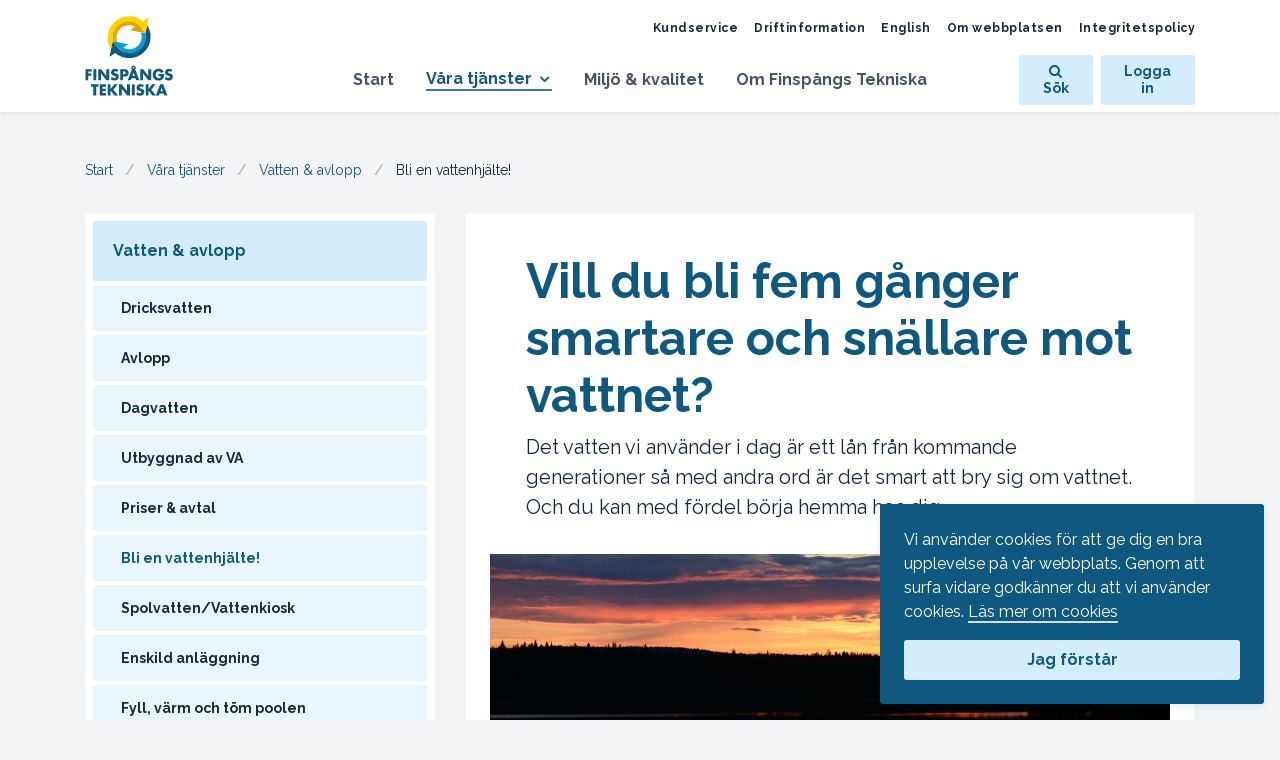

--- FILE ---
content_type: text/html; charset=utf-8
request_url: https://www.finspangstekniska.se/vara-tjanster/vatten-avlopp/bli-en-vattenhjalte
body_size: 81734
content:
<!doctype html>
<html lang="sv">
  <head>
    <title>Bli en vattenhjälte! - Finspångs Tekniska</title>
<meta property="og:title" content="Vill du bli fem gånger smartare och snällare mot vattnet?">
<meta property="og:description" content="Det vatten vi använder i dag är ett lån från kommande generationer så med andra ord är det smart att bry sig om vattnet. Och du kan med fördel börja hemma hos dig.">
<meta property="og:image" content="https://res.cloudinary.com/finspangs-tekniska/image/upload/c_fill,h_630,w_1280/v1558604237/dy6t10uvjekklkpvjysp.jpg">
    <meta charset="utf-8">
    <meta name="viewport" content="width=device-width, initial-scale=1, shrink-to-fit=no">
    <link rel="home" href="https://www.finspangstekniska.se">
    <meta name="csrf-param" content="authenticity_token" />
<meta name="csrf-token" content="mbGJdpZucacN7BRK5oTN2Pz9Kw7xOf9_WIT0L18OL60jWVZwc4Mjj2Dn6T4SGGZVCzM53ZrH9RglyK-uZEnkoA" />
    <link rel="stylesheet" media="all" href="https://d2jyy2v6znkhli.cloudfront.net/assets/application-daf26320726c6f2a3a556875faf1ea31cb9869fecb0e3abf5f522ce7ee954aab.css" data-turbolinks-track="reload" />
    <script src="https://d2jyy2v6znkhli.cloudfront.net/assets/application-cb1f75b98def1ec50373a6f776b4b3dea8f9f90aa4d9348218b64130944814cb.js" data-turbolinks-track="reload"></script>
    <script src="https://d2jyy2v6znkhli.cloudfront.net/packs/frontend-d6454896dd82cbce7a0b.js" data-turbolinks-track="reload"></script>
    <script src="https://d2jyy2v6znkhli.cloudfront.net/packs/talkie-60d127672c87a83d08f2.js" data-turbolinks-track="reload"></script>
    <link rel="apple-touch-icon" sizes="180x180" href="/apple-touch-icon.png">
    <link rel="icon" type="image/png" sizes="32x32" href="/favicon-32x32.png">
    <link rel="icon" type="image/png" sizes="16x16" href="/favicon-16x16.png">
    <link rel="manifest" href="/manifest.json">
    <link rel="mask-icon" href="/safari-mask-tab.svg" color="#009fdf">
    <link rel="shortcut icon" href="/favicon.ico">
    <link rel="icon" href="/favicon.svg">
    <meta name="msapplication-config" content="/browserconfig.xml">
    <meta name="theme-color" content="#ffffff">
    <script src="https://finspangtekniskaverk.lime-forms.se/js/ce/latest"></script>
      <script defer src="https://analytics.shader.build/script.js" data-website-id="1ca6f764-cdb2-4ed0-8819-cc854a8f23ff"></script>
    
  </head>
  <body class="" data-about-cookies-url="https://www.finspangstekniska.se/om-webbplatsen/om-cookies">
    <a class="sr-only sr-only-focusable" href="#site-content" data-turbolinks="false">Hoppa till innehåll</a>
    
    <header class="mobile-site-header">
  <a class="mobile-site-header__logotype" href="/">
    <img alt="Finspångs Tekniska logotype" ssl_detected="true" src="https://d2jyy2v6znkhli.cloudfront.net/assets/logotypes/logo-liggande-28fc77800426d3d8dbe3dbbc246793b2dfcdeeed37dac6943574ad2cf8e38572.svg" />
</a>  <div class="mobile-site-header__buttons">
    <button class="mobile-nav-button js-mobile-search-toggle" aria-controls="site-search" aria-label="Öppna sök" aria-expanded="false">
      <span class="mobile-nav-button__icon fa fa-search" aria-hidden="true"></span>
      <span class="mobile-nav-button__label">Sök</span>
    </button>
    <a class="mobile-nav-button" href="https://minasidor.finspangstekniska.se/logga-in">
      <span class="mobile-nav-button__icon fa fa-user" aria-hidden="true"></span>
      <span class="mobile-nav-button__label">Logga in</span>
</a>    <button class="mobile-nav-button js-mobile-nav-toggle" aria-controls="mobile-navigation" aria-label="Öppna mobilmeny" aria-expanded="false">
      <span class="mobile-nav-button__icon mobile-nav-toggle-icon" aria-hidden="true"><span></span><span></span><span></span></span>
      <span class="mobile-nav-button__label">Meny</span>
    </button>
  </div>
</header>

    <nav id="mobile-navigation" class="mobile-navigation" aria-hidden="true">
  <ul class="mobile-navigation__list list-unstyled">
    <li class="mobile-navigation__item">
      <a class="mobile-navigation__link text-truncate active" aria-current="page" href="/">Start</a>
    </li>
    <li class="mobile-navigation__item has-children">
  <div class="mobile-navigation__link-container">
    <a class="mobile-navigation__link text-truncate active" aria-current="page" href="/vara-tjanster">Våra tjänster</a>
      <button
        type="button"
        data-toggle="collapse"
        data-target="#mobileNavCollapsenode_5"
        aria-expanded="false"
        aria-controls="mobileNavCollapsenode_5"
        class="mobile-navigation__collapse-toggle collapsed"
      >
        <span class="fa fa-chevron-down"></span>
      </button>
  </div>
    <ul class="mobile-navigation__sub-list list-unstyled collapse show" id="mobileNavCollapsenode_5">
      <li class="mobile-navigation__item has-children">
  <div class="mobile-navigation__link-container">
    <a class="mobile-navigation__link text-truncate" href="/vara-tjanster/avfall-atervinning">Avfall &amp; återvinning</a>
      <button
        type="button"
        data-toggle="collapse"
        data-target="#mobileNavCollapsenode_7"
        aria-expanded="false"
        aria-controls="mobileNavCollapsenode_7"
        class="mobile-navigation__collapse-toggle collapsed"
      >
        <span class="fa fa-chevron-down"></span>
      </button>
  </div>
    <ul class="mobile-navigation__sub-list list-unstyled collapse " id="mobileNavCollapsenode_7">
      <li class="mobile-navigation__item ">
  <div class="mobile-navigation__link-container">
    <a class="mobile-navigation__link text-truncate" href="/vara-tjanster/avfall-atervinning/hela-finspang-narsorterar">Hela Finspång närsorterar!</a>
  </div>
</li>
<li class="mobile-navigation__item has-children">
  <div class="mobile-navigation__link-container">
    <a class="mobile-navigation__link text-truncate" href="/vara-tjanster/avfall-atervinning/hemmets-avfall">Hemmets avfall</a>
      <button
        type="button"
        data-toggle="collapse"
        data-target="#mobileNavCollapsenode_52"
        aria-expanded="false"
        aria-controls="mobileNavCollapsenode_52"
        class="mobile-navigation__collapse-toggle collapsed"
      >
        <span class="fa fa-chevron-down"></span>
      </button>
  </div>
    <ul class="mobile-navigation__sub-list list-unstyled collapse " id="mobileNavCollapsenode_52">
      <li class="mobile-navigation__item ">
  <div class="mobile-navigation__link-container">
    <a class="mobile-navigation__link text-truncate" href="/vara-tjanster/avfall-atervinning/hemmets-avfall/ditt-abonnemang">Ditt abonnemang</a>
  </div>
</li>
<li class="mobile-navigation__item has-children">
  <div class="mobile-navigation__link-container">
    <a class="mobile-navigation__link text-truncate" href="/vara-tjanster/avfall-atervinning/hemmets-avfall/din-sophamtning">Din sophämtning</a>
      <button
        type="button"
        data-toggle="collapse"
        data-target="#mobileNavCollapsenode_485"
        aria-expanded="false"
        aria-controls="mobileNavCollapsenode_485"
        class="mobile-navigation__collapse-toggle collapsed"
      >
        <span class="fa fa-chevron-down"></span>
      </button>
  </div>
    <ul class="mobile-navigation__sub-list list-unstyled collapse " id="mobileNavCollapsenode_485">
      <li class="mobile-navigation__item ">
  <div class="mobile-navigation__link-container">
    <a class="mobile-navigation__link text-truncate" href="/vara-tjanster/avfall-atervinning/hemmets-avfall/din-sophamtning/allt-om-dina-sopor">Allt om dina sopor</a>
  </div>
</li>
<li class="mobile-navigation__item ">
  <div class="mobile-navigation__link-container">
    <a class="mobile-navigation__link text-truncate" href="/vara-tjanster/avfall-atervinning/hemmets-avfall/din-sophamtning/allt-om-ditt-sopkarl">Allt om ditt sopkärl</a>
  </div>
</li>
<li class="mobile-navigation__item ">
  <div class="mobile-navigation__link-container">
    <a class="mobile-navigation__link text-truncate" href="/vara-tjanster/avfall-atervinning/hemmets-avfall/din-sophamtning/sophamtning-pa-vintern">Sophämtning på vintern</a>
  </div>
</li>
<li class="mobile-navigation__item ">
  <div class="mobile-navigation__link-container">
    <a class="mobile-navigation__link text-truncate" href="/vara-tjanster/avfall-atervinning/hemmets-avfall/din-sophamtning/sophamtning-pa-sommaren">Sophämtning på sommaren</a>
  </div>
</li>
<li class="mobile-navigation__item ">
  <div class="mobile-navigation__link-container">
    <a class="mobile-navigation__link text-truncate" href="/vara-tjanster/avfall-atervinning/hemmets-avfall/din-sophamtning/nar-kommer-sopbilen">När kommer sopbilen?</a>
  </div>
</li>

    </ul>
</li>
<li class="mobile-navigation__item ">
  <div class="mobile-navigation__link-container">
    <a class="mobile-navigation__link text-truncate" href="/vara-tjanster/avfall-atervinning/hemmets-avfall/fyrfack-2025">Fyrfack 2025</a>
  </div>
</li>
<li class="mobile-navigation__item ">
  <div class="mobile-navigation__link-container">
    <a class="mobile-navigation__link text-truncate" href="/vara-tjanster/avfall-atervinning/hemmets-avfall/farligt-avfall-c5b6fa3a-3f01-47ec-b0a1-2e8debdb1877">Farligt avfall</a>
  </div>
</li>
<li class="mobile-navigation__item ">
  <div class="mobile-navigation__link-container">
    <a class="mobile-navigation__link text-truncate" href="/vara-tjanster/avfall-atervinning/hemmets-avfall/grovsopor-e580f12a-eb76-46f1-bf21-1d1ab553ecb1">Grovsopor</a>
  </div>
</li>
<li class="mobile-navigation__item ">
  <div class="mobile-navigation__link-container">
    <a class="mobile-navigation__link text-truncate" href="/vara-tjanster/avfall-atervinning/hemmets-avfall/matavfall">Matavfall</a>
  </div>
</li>
<li class="mobile-navigation__item has-children">
  <div class="mobile-navigation__link-container">
    <a class="mobile-navigation__link text-truncate" href="/vara-tjanster/avfall-atervinning/hemmets-avfall/slam-latrin">Slam &amp; latrin</a>
      <button
        type="button"
        data-toggle="collapse"
        data-target="#mobileNavCollapsenode_499"
        aria-expanded="false"
        aria-controls="mobileNavCollapsenode_499"
        class="mobile-navigation__collapse-toggle collapsed"
      >
        <span class="fa fa-chevron-down"></span>
      </button>
  </div>
    <ul class="mobile-navigation__sub-list list-unstyled collapse " id="mobileNavCollapsenode_499">
      <li class="mobile-navigation__item has-children">
  <div class="mobile-navigation__link-container">
    <a class="mobile-navigation__link text-truncate" href="/vara-tjanster/avfall-atervinning/hemmets-avfall/slam-latrin/slamtomning">Slamtömning</a>
      <button
        type="button"
        data-toggle="collapse"
        data-target="#mobileNavCollapsenode_500"
        aria-expanded="false"
        aria-controls="mobileNavCollapsenode_500"
        class="mobile-navigation__collapse-toggle collapsed"
      >
        <span class="fa fa-chevron-down"></span>
      </button>
  </div>
    <ul class="mobile-navigation__sub-list list-unstyled collapse " id="mobileNavCollapsenode_500">
      <li class="mobile-navigation__item ">
  <div class="mobile-navigation__link-container">
    <a class="mobile-navigation__link text-truncate" href="/vara-tjanster/avfall-atervinning/hemmets-avfall/slam-latrin/slamtomning/brunn-for-bdt-vatten">Brunn för BDT-vatten</a>
  </div>
</li>
<li class="mobile-navigation__item ">
  <div class="mobile-navigation__link-container">
    <a class="mobile-navigation__link text-truncate" href="/vara-tjanster/avfall-atervinning/hemmets-avfall/slam-latrin/slamtomning/trekammarbrunn">Trekammarbrunn</a>
  </div>
</li>
<li class="mobile-navigation__item ">
  <div class="mobile-navigation__link-container">
    <a class="mobile-navigation__link text-truncate" href="/vara-tjanster/avfall-atervinning/hemmets-avfall/slam-latrin/slamtomning/sluten-tank">Sluten tank</a>
  </div>
</li>

    </ul>
</li>
<li class="mobile-navigation__item ">
  <div class="mobile-navigation__link-container">
    <a class="mobile-navigation__link text-truncate" href="/vara-tjanster/avfall-atervinning/hemmets-avfall/slam-latrin/latrin">Latrin</a>
  </div>
</li>

    </ul>
</li>
<li class="mobile-navigation__item has-children">
  <div class="mobile-navigation__link-container">
    <a class="mobile-navigation__link text-truncate" href="/vara-tjanster/avfall-atervinning/hemmets-avfall/sortera-ratt-direkt">Sortera rätt direkt</a>
      <button
        type="button"
        data-toggle="collapse"
        data-target="#mobileNavCollapsenode_492"
        aria-expanded="false"
        aria-controls="mobileNavCollapsenode_492"
        class="mobile-navigation__collapse-toggle collapsed"
      >
        <span class="fa fa-chevron-down"></span>
      </button>
  </div>
    <ul class="mobile-navigation__sub-list list-unstyled collapse " id="mobileNavCollapsenode_492">
      <li class="mobile-navigation__item ">
  <div class="mobile-navigation__link-container">
    <a class="mobile-navigation__link text-truncate" href="/vara-tjanster/avfall-atervinning/hemmets-avfall/sortera-ratt-direkt/till-atervinningscentralen-avc">Till återvinningscentralen (ÅVC)</a>
  </div>
</li>
<li class="mobile-navigation__item ">
  <div class="mobile-navigation__link-container">
    <a class="mobile-navigation__link text-truncate" href="/vara-tjanster/avfall-atervinning/hemmets-avfall/sortera-ratt-direkt/till-atervinningsstationen-avs">Till återvinningsstationen (ÅVS)</a>
  </div>
</li>
<li class="mobile-navigation__item ">
  <div class="mobile-navigation__link-container">
    <a class="mobile-navigation__link text-truncate" href="/vara-tjanster/avfall-atervinning/hemmets-avfall/sortera-ratt-direkt/till-sopkarlet">Till sopkärlet</a>
  </div>
</li>
<li class="mobile-navigation__item ">
  <div class="mobile-navigation__link-container">
    <a class="mobile-navigation__link text-truncate" href="/vara-tjanster/avfall-atervinning/hemmets-avfall/sortera-ratt-direkt/till-ovrig-atervinning">Till övrig återvinning</a>
  </div>
</li>

    </ul>
</li>
<li class="mobile-navigation__item ">
  <div class="mobile-navigation__link-container">
    <a class="mobile-navigation__link text-truncate" href="/vara-tjanster/avfall-atervinning/hemmets-avfall/vanliga-fragor-svar">Vanliga frågor &amp; svar</a>
  </div>
</li>

    </ul>
</li>
<li class="mobile-navigation__item ">
  <div class="mobile-navigation__link-container">
    <a class="mobile-navigation__link text-truncate" href="/vara-tjanster/avfall-atervinning/fastighetsagare-flerbostadshus">Fastighetsägare flerbostadshus</a>
  </div>
</li>
<li class="mobile-navigation__item has-children">
  <div class="mobile-navigation__link-container">
    <a class="mobile-navigation__link text-truncate" href="/vara-tjanster/avfall-atervinning/verksamhetsavfall">Verksamhetsavfall</a>
      <button
        type="button"
        data-toggle="collapse"
        data-target="#mobileNavCollapsenode_54"
        aria-expanded="false"
        aria-controls="mobileNavCollapsenode_54"
        class="mobile-navigation__collapse-toggle collapsed"
      >
        <span class="fa fa-chevron-down"></span>
      </button>
  </div>
    <ul class="mobile-navigation__sub-list list-unstyled collapse " id="mobileNavCollapsenode_54">
      <li class="mobile-navigation__item has-children">
  <div class="mobile-navigation__link-container">
    <a class="mobile-navigation__link text-truncate" href="/vara-tjanster/avfall-atervinning/verksamhetsavfall/tjanster-abonnemang">Tjänster &amp; abonnemang</a>
      <button
        type="button"
        data-toggle="collapse"
        data-target="#mobileNavCollapsenode_458"
        aria-expanded="false"
        aria-controls="mobileNavCollapsenode_458"
        class="mobile-navigation__collapse-toggle collapsed"
      >
        <span class="fa fa-chevron-down"></span>
      </button>
  </div>
    <ul class="mobile-navigation__sub-list list-unstyled collapse " id="mobileNavCollapsenode_458">
      <li class="mobile-navigation__item ">
  <div class="mobile-navigation__link-container">
    <a class="mobile-navigation__link text-truncate" href="/vara-tjanster/avfall-atervinning/verksamhetsavfall/tjanster-abonnemang/atervinning-utan-kostnad">Återvinning utan kostnad</a>
  </div>
</li>
<li class="mobile-navigation__item ">
  <div class="mobile-navigation__link-container">
    <a class="mobile-navigation__link text-truncate" href="/vara-tjanster/avfall-atervinning/verksamhetsavfall/tjanster-abonnemang/inpasseringssystem">Inpasseringssystem</a>
  </div>
</li>
<li class="mobile-navigation__item ">
  <div class="mobile-navigation__link-container">
    <a class="mobile-navigation__link text-truncate" href="/vara-tjanster/avfall-atervinning/verksamhetsavfall/tjanster-abonnemang/betala-per-ton-over-vag">Betala per ton över våg</a>
  </div>
</li>
<li class="mobile-navigation__item ">
  <div class="mobile-navigation__link-container">
    <a class="mobile-navigation__link text-truncate" href="/vara-tjanster/avfall-atervinning/verksamhetsavfall/tjanster-abonnemang/hushallsavfall">Hushållsavfall</a>
  </div>
</li>

    </ul>
</li>
<li class="mobile-navigation__item has-children">
  <div class="mobile-navigation__link-container">
    <a class="mobile-navigation__link text-truncate" href="/vara-tjanster/avfall-atervinning/verksamhetsavfall/sortera-verksamhetsavfallet-ratt">Sortera verksamhetsavfallet rätt</a>
      <button
        type="button"
        data-toggle="collapse"
        data-target="#mobileNavCollapsenode_465"
        aria-expanded="false"
        aria-controls="mobileNavCollapsenode_465"
        class="mobile-navigation__collapse-toggle collapsed"
      >
        <span class="fa fa-chevron-down"></span>
      </button>
  </div>
    <ul class="mobile-navigation__sub-list list-unstyled collapse " id="mobileNavCollapsenode_465">
      <li class="mobile-navigation__item ">
  <div class="mobile-navigation__link-container">
    <a class="mobile-navigation__link text-truncate" href="/vara-tjanster/avfall-atervinning/verksamhetsavfall/sortera-verksamhetsavfallet-ratt/till-atervinningscentralen-avc">Till återvinningscentralen (ÅVC)</a>
  </div>
</li>
<li class="mobile-navigation__item ">
  <div class="mobile-navigation__link-container">
    <a class="mobile-navigation__link text-truncate" href="/vara-tjanster/avfall-atervinning/verksamhetsavfall/sortera-verksamhetsavfallet-ratt/till-deponi">Till deponi</a>
  </div>
</li>
<li class="mobile-navigation__item ">
  <div class="mobile-navigation__link-container">
    <a class="mobile-navigation__link text-truncate" href="/vara-tjanster/avfall-atervinning/verksamhetsavfall/sortera-verksamhetsavfallet-ratt/till-foretagets-sopkarl">Till företagets sopkärl</a>
  </div>
</li>
<li class="mobile-navigation__item ">
  <div class="mobile-navigation__link-container">
    <a class="mobile-navigation__link text-truncate" href="/vara-tjanster/avfall-atervinning/verksamhetsavfall/sortera-verksamhetsavfallet-ratt/till-ovrig-atervinning">Till övrig återvinning</a>
  </div>
</li>

    </ul>
</li>
<li class="mobile-navigation__item ">
  <div class="mobile-navigation__link-container">
    <a class="mobile-navigation__link text-truncate" href="/vara-tjanster/avfall-atervinning/verksamhetsavfall/matavfall">Matavfall</a>
  </div>
</li>
<li class="mobile-navigation__item has-children">
  <div class="mobile-navigation__link-container">
    <a class="mobile-navigation__link text-truncate" href="/vara-tjanster/avfall-atervinning/verksamhetsavfall/farligt-avfall-9115816d-d1b0-4c76-b35f-b722e3e808fc">Farligt avfall</a>
      <button
        type="button"
        data-toggle="collapse"
        data-target="#mobileNavCollapsenode_470"
        aria-expanded="false"
        aria-controls="mobileNavCollapsenode_470"
        class="mobile-navigation__collapse-toggle collapsed"
      >
        <span class="fa fa-chevron-down"></span>
      </button>
  </div>
    <ul class="mobile-navigation__sub-list list-unstyled collapse " id="mobileNavCollapsenode_470">
      <li class="mobile-navigation__item ">
  <div class="mobile-navigation__link-container">
    <a class="mobile-navigation__link text-truncate" href="/vara-tjanster/avfall-atervinning/verksamhetsavfall/farligt-avfall-9115816d-d1b0-4c76-b35f-b722e3e808fc/el-avfall">El-avfall</a>
  </div>
</li>

    </ul>
</li>
<li class="mobile-navigation__item ">
  <div class="mobile-navigation__link-container">
    <a class="mobile-navigation__link text-truncate" href="/vara-tjanster/avfall-atervinning/verksamhetsavfall/fettavskiljning">Fettavskiljning</a>
  </div>
</li>

    </ul>
</li>
<li class="mobile-navigation__item has-children">
  <div class="mobile-navigation__link-container">
    <a class="mobile-navigation__link text-truncate" href="/vara-tjanster/avfall-atervinning/bli-en-atervinnare">Bli en återvinnare!</a>
      <button
        type="button"
        data-toggle="collapse"
        data-target="#mobileNavCollapsenode_55"
        aria-expanded="false"
        aria-controls="mobileNavCollapsenode_55"
        class="mobile-navigation__collapse-toggle collapsed"
      >
        <span class="fa fa-chevron-down"></span>
      </button>
  </div>
    <ul class="mobile-navigation__sub-list list-unstyled collapse " id="mobileNavCollapsenode_55">
      <li class="mobile-navigation__item ">
  <div class="mobile-navigation__link-container">
    <a class="mobile-navigation__link text-truncate" href="/vara-tjanster/avfall-atervinning/bli-en-atervinnare/sorteringsguide-a-o"> Sorteringsguide A-Ö</a>
  </div>
</li>
<li class="mobile-navigation__item ">
  <div class="mobile-navigation__link-container">
    <a class="mobile-navigation__link text-truncate" href="/vara-tjanster/avfall-atervinning/bli-en-atervinnare/atervinn-dina-forpackningar-och-tidningar">Återvinn dina förpackningar och tidningar</a>
  </div>
</li>
<li class="mobile-navigation__item ">
  <div class="mobile-navigation__link-container">
    <a class="mobile-navigation__link text-truncate" href="/vara-tjanster/avfall-atervinning/bli-en-atervinnare/atervinn-din-textil">Återvinn din textil</a>
  </div>
</li>
<li class="mobile-navigation__item ">
  <div class="mobile-navigation__link-container">
    <a class="mobile-navigation__link text-truncate" href="/vara-tjanster/avfall-atervinning/bli-en-atervinnare/atervinn-dina-elprylar">Återvinn dina elprylar</a>
  </div>
</li>
<li class="mobile-navigation__item ">
  <div class="mobile-navigation__link-container">
    <a class="mobile-navigation__link text-truncate" href="/vara-tjanster/avfall-atervinning/bli-en-atervinnare/5-myter-om-atervinning">5 myter om återvinning</a>
  </div>
</li>

    </ul>
</li>
<li class="mobile-navigation__item has-children">
  <div class="mobile-navigation__link-container">
    <a class="mobile-navigation__link text-truncate" href="/vara-tjanster/avfall-atervinning/atervinningscentralen">Återvinningscentralen</a>
      <button
        type="button"
        data-toggle="collapse"
        data-target="#mobileNavCollapsenode_56"
        aria-expanded="false"
        aria-controls="mobileNavCollapsenode_56"
        class="mobile-navigation__collapse-toggle collapsed"
      >
        <span class="fa fa-chevron-down"></span>
      </button>
  </div>
    <ul class="mobile-navigation__sub-list list-unstyled collapse " id="mobileNavCollapsenode_56">
      <li class="mobile-navigation__item ">
  <div class="mobile-navigation__link-container">
    <a class="mobile-navigation__link text-truncate" href="/vara-tjanster/avfall-atervinning/atervinningscentralen/oppettider-sjomansang">Öppettider Sjömansäng</a>
  </div>
</li>
<li class="mobile-navigation__item ">
  <div class="mobile-navigation__link-container">
    <a class="mobile-navigation__link text-truncate" href="/vara-tjanster/avfall-atervinning/atervinningscentralen/privatkund-pa-sjomansang-avc">Privatkund på Sjömansäng ÅVC</a>
  </div>
</li>
<li class="mobile-navigation__item ">
  <div class="mobile-navigation__link-container">
    <a class="mobile-navigation__link text-truncate" href="/vara-tjanster/avfall-atervinning/atervinningscentralen/foretagskund-pa-sjomansang-avc">Företagskund på Sjömansäng ÅVC</a>
  </div>
</li>
<li class="mobile-navigation__item ">
  <div class="mobile-navigation__link-container">
    <a class="mobile-navigation__link text-truncate" href="/vara-tjanster/avfall-atervinning/atervinningscentralen/sluttackning-gammal-deponi">Sluttäckning gammal deponi</a>
  </div>
</li>
<li class="mobile-navigation__item ">
  <div class="mobile-navigation__link-container">
    <a class="mobile-navigation__link text-truncate" href="/vara-tjanster/avfall-atervinning/atervinningscentralen/hitta-till-oss">Hitta till oss</a>
  </div>
</li>

    </ul>
</li>
<li class="mobile-navigation__item has-children">
  <div class="mobile-navigation__link-container">
    <a class="mobile-navigation__link text-truncate" href="/vara-tjanster/avfall-atervinning/atervinningsservice">Återvinningsservice</a>
      <button
        type="button"
        data-toggle="collapse"
        data-target="#mobileNavCollapsenode_476"
        aria-expanded="false"
        aria-controls="mobileNavCollapsenode_476"
        class="mobile-navigation__collapse-toggle collapsed"
      >
        <span class="fa fa-chevron-down"></span>
      </button>
  </div>
    <ul class="mobile-navigation__sub-list list-unstyled collapse " id="mobileNavCollapsenode_476">
      <li class="mobile-navigation__item ">
  <div class="mobile-navigation__link-container">
    <a class="mobile-navigation__link text-truncate" href="/vara-tjanster/avfall-atervinning/atervinningsservice/insamlingsskap-for-elavfall">Insamlingsskåp för elavfall</a>
  </div>
</li>
<li class="mobile-navigation__item ">
  <div class="mobile-navigation__link-container">
    <a class="mobile-navigation__link text-truncate" href="/vara-tjanster/avfall-atervinning/atervinningsservice/miljobilen-for-farligt-avfall">Miljöbilen för farligt avfall</a>
  </div>
</li>
<li class="mobile-navigation__item ">
  <div class="mobile-navigation__link-container">
    <a class="mobile-navigation__link text-truncate" href="/vara-tjanster/avfall-atervinning/atervinningsservice/atervinningsstationen-avs">Återvinningsstationen (ÅVS) </a>
  </div>
</li>

    </ul>
</li>
<li class="mobile-navigation__item has-children">
  <div class="mobile-navigation__link-container">
    <a class="mobile-navigation__link text-truncate" href="/vara-tjanster/avfall-atervinning/priser-avtal-d7b77572-5d88-4efd-afbf-6ae311cb9d4e">Priser &amp; avtal</a>
      <button
        type="button"
        data-toggle="collapse"
        data-target="#mobileNavCollapsenode_481"
        aria-expanded="false"
        aria-controls="mobileNavCollapsenode_481"
        class="mobile-navigation__collapse-toggle collapsed"
      >
        <span class="fa fa-chevron-down"></span>
      </button>
  </div>
    <ul class="mobile-navigation__sub-list list-unstyled collapse " id="mobileNavCollapsenode_481">
      <li class="mobile-navigation__item ">
  <div class="mobile-navigation__link-container">
    <a class="mobile-navigation__link text-truncate" href="/vara-tjanster/avfall-atervinning/priser-avtal-d7b77572-5d88-4efd-afbf-6ae311cb9d4e/priser-avtal-privat">Priser &amp; avtal – privat</a>
  </div>
</li>
<li class="mobile-navigation__item ">
  <div class="mobile-navigation__link-container">
    <a class="mobile-navigation__link text-truncate" href="/vara-tjanster/avfall-atervinning/priser-avtal-d7b77572-5d88-4efd-afbf-6ae311cb9d4e/priser-avtal-foretag-f65ebe6d-ee1f-40ea-ac99-3c96fb2e0717">Priser &amp; avtal - företag</a>
  </div>
</li>

    </ul>
</li>

    </ul>
</li>
<li class="mobile-navigation__item has-children">
  <div class="mobile-navigation__link-container">
    <a class="mobile-navigation__link text-truncate" href="/vara-tjanster/fjarrvarme">Fjärrvärme</a>
      <button
        type="button"
        data-toggle="collapse"
        data-target="#mobileNavCollapsenode_878"
        aria-expanded="false"
        aria-controls="mobileNavCollapsenode_878"
        class="mobile-navigation__collapse-toggle collapsed"
      >
        <span class="fa fa-chevron-down"></span>
      </button>
  </div>
    <ul class="mobile-navigation__sub-list list-unstyled collapse " id="mobileNavCollapsenode_878">
      <li class="mobile-navigation__item ">
  <div class="mobile-navigation__link-container">
    <a class="mobile-navigation__link text-truncate" href="/vara-tjanster/fjarrvarme/sa-funkar-fjarrvarme">Så funkar fjärrvärme</a>
  </div>
</li>
<li class="mobile-navigation__item ">
  <div class="mobile-navigation__link-container">
    <a class="mobile-navigation__link text-truncate" href="/vara-tjanster/fjarrvarme/fordelar-med-fjarrvarme">Fördelar med fjärrvärme</a>
  </div>
</li>
<li class="mobile-navigation__item ">
  <div class="mobile-navigation__link-container">
    <a class="mobile-navigation__link text-truncate" href="/vara-tjanster/fjarrvarme/for-villaagare">För villaägare</a>
  </div>
</li>
<li class="mobile-navigation__item ">
  <div class="mobile-navigation__link-container">
    <a class="mobile-navigation__link text-truncate" href="/vara-tjanster/fjarrvarme/for-flerbostadshus-foretag">För flerbostadshus &amp; företag</a>
  </div>
</li>
<li class="mobile-navigation__item ">
  <div class="mobile-navigation__link-container">
    <a class="mobile-navigation__link text-truncate" href="/vara-tjanster/fjarrvarme/for-installatorer-tekniker">För installatörer &amp; tekniker</a>
  </div>
</li>
<li class="mobile-navigation__item has-children">
  <div class="mobile-navigation__link-container">
    <a class="mobile-navigation__link text-truncate" href="/vara-tjanster/fjarrvarme/taxor-avtalsvillkor">Taxor &amp; avtalsvillkor</a>
      <button
        type="button"
        data-toggle="collapse"
        data-target="#mobileNavCollapsenode_883"
        aria-expanded="false"
        aria-controls="mobileNavCollapsenode_883"
        class="mobile-navigation__collapse-toggle collapsed"
      >
        <span class="fa fa-chevron-down"></span>
      </button>
  </div>
    <ul class="mobile-navigation__sub-list list-unstyled collapse " id="mobileNavCollapsenode_883">
      <li class="mobile-navigation__item ">
  <div class="mobile-navigation__link-container">
    <a class="mobile-navigation__link text-truncate" href="/vara-tjanster/fjarrvarme/taxor-avtalsvillkor/allmanna-avtalsvillkor">Allmänna avtalsvillkor</a>
  </div>
</li>

    </ul>
</li>

    </ul>
</li>
<li class="mobile-navigation__item has-children">
  <div class="mobile-navigation__link-container">
    <a class="mobile-navigation__link text-truncate active" aria-current="page" href="/vara-tjanster/vatten-avlopp">Vatten &amp; avlopp</a>
      <button
        type="button"
        data-toggle="collapse"
        data-target="#mobileNavCollapsenode_8"
        aria-expanded="false"
        aria-controls="mobileNavCollapsenode_8"
        class="mobile-navigation__collapse-toggle collapsed"
      >
        <span class="fa fa-chevron-down"></span>
      </button>
  </div>
    <ul class="mobile-navigation__sub-list list-unstyled collapse show" id="mobileNavCollapsenode_8">
      <li class="mobile-navigation__item has-children">
  <div class="mobile-navigation__link-container">
    <a class="mobile-navigation__link text-truncate" href="/vara-tjanster/vatten-avlopp/dricksvatten">Dricksvatten</a>
      <button
        type="button"
        data-toggle="collapse"
        data-target="#mobileNavCollapsenode_11"
        aria-expanded="false"
        aria-controls="mobileNavCollapsenode_11"
        class="mobile-navigation__collapse-toggle collapsed"
      >
        <span class="fa fa-chevron-down"></span>
      </button>
  </div>
    <ul class="mobile-navigation__sub-list list-unstyled collapse " id="mobileNavCollapsenode_11">
      <li class="mobile-navigation__item ">
  <div class="mobile-navigation__link-container">
    <a class="mobile-navigation__link text-truncate" href="/vara-tjanster/vatten-avlopp/dricksvatten/vattenmataren">Vattenmätaren</a>
  </div>
</li>
<li class="mobile-navigation__item ">
  <div class="mobile-navigation__link-container">
    <a class="mobile-navigation__link text-truncate" href="/vara-tjanster/vatten-avlopp/dricksvatten/ansvarsomrade">Ansvarsområde</a>
  </div>
</li>
<li class="mobile-navigation__item ">
  <div class="mobile-navigation__link-container">
    <a class="mobile-navigation__link text-truncate" href="/vara-tjanster/vatten-avlopp/dricksvatten/ledningsnat-servisanmalan">Ledningsnät (Servisanmälan)</a>
  </div>
</li>
<li class="mobile-navigation__item ">
  <div class="mobile-navigation__link-container">
    <a class="mobile-navigation__link text-truncate" href="/vara-tjanster/vatten-avlopp/dricksvatten/vattenlackage">Vattenläckage</a>
  </div>
</li>
<li class="mobile-navigation__item ">
  <div class="mobile-navigation__link-container">
    <a class="mobile-navigation__link text-truncate" href="/vara-tjanster/vatten-avlopp/dricksvatten/vattenkvalitet">Vattenkvalitet</a>
  </div>
</li>
<li class="mobile-navigation__item ">
  <div class="mobile-navigation__link-container">
    <a class="mobile-navigation__link text-truncate" href="/vara-tjanster/vatten-avlopp/dricksvatten/bli-vattensmart">Bli vattensmart!</a>
  </div>
</li>
<li class="mobile-navigation__item ">
  <div class="mobile-navigation__link-container">
    <a class="mobile-navigation__link text-truncate" href="/vara-tjanster/vatten-avlopp/dricksvatten/kokrekommendationer">Kokrekommendationer</a>
  </div>
</li>
<li class="mobile-navigation__item ">
  <div class="mobile-navigation__link-container">
    <a class="mobile-navigation__link text-truncate" href="/vara-tjanster/vatten-avlopp/dricksvatten/vattenskyddsomrade">Vattenskyddsområde</a>
  </div>
</li>
<li class="mobile-navigation__item ">
  <div class="mobile-navigation__link-container">
    <a class="mobile-navigation__link text-truncate" href="/vara-tjanster/vatten-avlopp/dricksvatten/vattensprinklersystem">Vattensprinklersystem</a>
  </div>
</li>
<li class="mobile-navigation__item ">
  <div class="mobile-navigation__link-container">
    <a class="mobile-navigation__link text-truncate" href="/vara-tjanster/vatten-avlopp/dricksvatten/var-framtida-dricksvattenforsorjning">Vår framtida dricksvattenförsörjning</a>
  </div>
</li>

    </ul>
</li>
<li class="mobile-navigation__item has-children">
  <div class="mobile-navigation__link-container">
    <a class="mobile-navigation__link text-truncate" href="/vara-tjanster/vatten-avlopp/avlopp">Avlopp</a>
      <button
        type="button"
        data-toggle="collapse"
        data-target="#mobileNavCollapsenode_10"
        aria-expanded="false"
        aria-controls="mobileNavCollapsenode_10"
        class="mobile-navigation__collapse-toggle collapsed"
      >
        <span class="fa fa-chevron-down"></span>
      </button>
  </div>
    <ul class="mobile-navigation__sub-list list-unstyled collapse " id="mobileNavCollapsenode_10">
      <li class="mobile-navigation__item ">
  <div class="mobile-navigation__link-container">
    <a class="mobile-navigation__link text-truncate" href="/vara-tjanster/vatten-avlopp/avlopp/ansvarsomrade">Ansvarsområde</a>
  </div>
</li>
<li class="mobile-navigation__item ">
  <div class="mobile-navigation__link-container">
    <a class="mobile-navigation__link text-truncate" href="/vara-tjanster/vatten-avlopp/avlopp/ledningsnat">Ledningsnät</a>
  </div>
</li>
<li class="mobile-navigation__item ">
  <div class="mobile-navigation__link-container">
    <a class="mobile-navigation__link text-truncate" href="/vara-tjanster/vatten-avlopp/avlopp/fettavskiljare">Fettavskiljare</a>
  </div>
</li>
<li class="mobile-navigation__item ">
  <div class="mobile-navigation__link-container">
    <a class="mobile-navigation__link text-truncate" href="/vara-tjanster/vatten-avlopp/avlopp/koksavfallskvarnar">Köksavfallskvarnar</a>
  </div>
</li>
<li class="mobile-navigation__item ">
  <div class="mobile-navigation__link-container">
    <a class="mobile-navigation__link text-truncate" href="/vara-tjanster/vatten-avlopp/avlopp/forebygg-avloppsstopp">Förebygg avloppsstopp</a>
  </div>
</li>
<li class="mobile-navigation__item ">
  <div class="mobile-navigation__link-container">
    <a class="mobile-navigation__link text-truncate" href="/vara-tjanster/vatten-avlopp/avlopp/lta">LTA</a>
  </div>
</li>

    </ul>
</li>
<li class="mobile-navigation__item has-children">
  <div class="mobile-navigation__link-container">
    <a class="mobile-navigation__link text-truncate" href="/vara-tjanster/vatten-avlopp/dagvatten">Dagvatten</a>
      <button
        type="button"
        data-toggle="collapse"
        data-target="#mobileNavCollapsenode_17"
        aria-expanded="false"
        aria-controls="mobileNavCollapsenode_17"
        class="mobile-navigation__collapse-toggle collapsed"
      >
        <span class="fa fa-chevron-down"></span>
      </button>
  </div>
    <ul class="mobile-navigation__sub-list list-unstyled collapse " id="mobileNavCollapsenode_17">
      <li class="mobile-navigation__item ">
  <div class="mobile-navigation__link-container">
    <a class="mobile-navigation__link text-truncate" href="/vara-tjanster/vatten-avlopp/dagvatten/korrekt-kopplat-dagvatten">Korrekt kopplat dagvatten</a>
  </div>
</li>
<li class="mobile-navigation__item ">
  <div class="mobile-navigation__link-container">
    <a class="mobile-navigation__link text-truncate" href="/vara-tjanster/vatten-avlopp/dagvatten/lokalt-omhandertagande-av-dagvatten">Lokalt omhändertagande av dagvatten</a>
  </div>
</li>
<li class="mobile-navigation__item ">
  <div class="mobile-navigation__link-container">
    <a class="mobile-navigation__link text-truncate" href="/vara-tjanster/vatten-avlopp/dagvatten/gallerbrunnar-i-gatan">Gallerbrunnar i gatan</a>
  </div>
</li>

    </ul>
</li>
<li class="mobile-navigation__item has-children">
  <div class="mobile-navigation__link-container">
    <a class="mobile-navigation__link text-truncate" href="/vara-tjanster/vatten-avlopp/utbyggnad-av-va">Utbyggnad av VA </a>
      <button
        type="button"
        data-toggle="collapse"
        data-target="#mobileNavCollapsenode_1252"
        aria-expanded="false"
        aria-controls="mobileNavCollapsenode_1252"
        class="mobile-navigation__collapse-toggle collapsed"
      >
        <span class="fa fa-chevron-down"></span>
      </button>
  </div>
    <ul class="mobile-navigation__sub-list list-unstyled collapse " id="mobileNavCollapsenode_1252">
      <li class="mobile-navigation__item ">
  <div class="mobile-navigation__link-container">
    <a class="mobile-navigation__link text-truncate" href="/vara-tjanster/vatten-avlopp/utbyggnad-av-va/sunda-hogsatter">Sunda/Högsätter</a>
  </div>
</li>
<li class="mobile-navigation__item ">
  <div class="mobile-navigation__link-container">
    <a class="mobile-navigation__link text-truncate" href="/vara-tjanster/vatten-avlopp/utbyggnad-av-va/prastkop">Prästköp</a>
  </div>
</li>
<li class="mobile-navigation__item ">
  <div class="mobile-navigation__link-container">
    <a class="mobile-navigation__link text-truncate" href="/vara-tjanster/vatten-avlopp/utbyggnad-av-va/branntorp">Bränntorp</a>
  </div>
</li>
<li class="mobile-navigation__item ">
  <div class="mobile-navigation__link-container">
    <a class="mobile-navigation__link text-truncate" href="/vara-tjanster/vatten-avlopp/utbyggnad-av-va/tornvagen-hunnsbackevagen">Tornvägen/Hunnsbackevägen</a>
  </div>
</li>

    </ul>
</li>
<li class="mobile-navigation__item has-children">
  <div class="mobile-navigation__link-container">
    <a class="mobile-navigation__link text-truncate" href="/vara-tjanster/vatten-avlopp/priser-avtal">Priser &amp; avtal</a>
      <button
        type="button"
        data-toggle="collapse"
        data-target="#mobileNavCollapsenode_68"
        aria-expanded="false"
        aria-controls="mobileNavCollapsenode_68"
        class="mobile-navigation__collapse-toggle collapsed"
      >
        <span class="fa fa-chevron-down"></span>
      </button>
  </div>
    <ul class="mobile-navigation__sub-list list-unstyled collapse " id="mobileNavCollapsenode_68">
      <li class="mobile-navigation__item ">
  <div class="mobile-navigation__link-container">
    <a class="mobile-navigation__link text-truncate" href="/vara-tjanster/vatten-avlopp/priser-avtal/utrakning-av-anlaggningsavgift">Uträkning av anläggningsavgift</a>
  </div>
</li>

    </ul>
</li>
<li class="mobile-navigation__item ">
  <div class="mobile-navigation__link-container">
    <a class="mobile-navigation__link text-truncate active" aria-current="page" href="/vara-tjanster/vatten-avlopp/bli-en-vattenhjalte">Bli en vattenhjälte!</a>
  </div>
</li>
<li class="mobile-navigation__item ">
  <div class="mobile-navigation__link-container">
    <a class="mobile-navigation__link text-truncate" href="/vara-tjanster/vatten-avlopp/spolvatten-vattenkiosk">Spolvatten/Vattenkiosk</a>
  </div>
</li>
<li class="mobile-navigation__item ">
  <div class="mobile-navigation__link-container">
    <a class="mobile-navigation__link text-truncate" href="/vara-tjanster/vatten-avlopp/enskild-anlaggning">Enskild anläggning</a>
  </div>
</li>
<li class="mobile-navigation__item ">
  <div class="mobile-navigation__link-container">
    <a class="mobile-navigation__link text-truncate" href="/vara-tjanster/vatten-avlopp/fyll-varm-och-tom-poolen">Fyll, värm och töm poolen</a>
  </div>
</li>

    </ul>
</li>
<li class="mobile-navigation__item has-children">
  <div class="mobile-navigation__link-container">
    <a class="mobile-navigation__link text-truncate" href="/vara-tjanster/gator-utemiljo">Gator &amp; utemiljö</a>
      <button
        type="button"
        data-toggle="collapse"
        data-target="#mobileNavCollapsenode_9"
        aria-expanded="false"
        aria-controls="mobileNavCollapsenode_9"
        class="mobile-navigation__collapse-toggle collapsed"
      >
        <span class="fa fa-chevron-down"></span>
      </button>
  </div>
    <ul class="mobile-navigation__sub-list list-unstyled collapse " id="mobileNavCollapsenode_9">
      <li class="mobile-navigation__item has-children">
  <div class="mobile-navigation__link-container">
    <a class="mobile-navigation__link text-truncate" href="/vara-tjanster/gator-utemiljo/gator-gang-cykelvagar">Gator, gång- &amp; cykelvägar</a>
      <button
        type="button"
        data-toggle="collapse"
        data-target="#mobileNavCollapsenode_64"
        aria-expanded="false"
        aria-controls="mobileNavCollapsenode_64"
        class="mobile-navigation__collapse-toggle collapsed"
      >
        <span class="fa fa-chevron-down"></span>
      </button>
  </div>
    <ul class="mobile-navigation__sub-list list-unstyled collapse " id="mobileNavCollapsenode_64">
      <li class="mobile-navigation__item ">
  <div class="mobile-navigation__link-container">
    <a class="mobile-navigation__link text-truncate" href="/vara-tjanster/gator-utemiljo/gator-gang-cykelvagar/stadning-och-sandupptagning">Städning och sandupptagning</a>
  </div>
</li>
<li class="mobile-navigation__item ">
  <div class="mobile-navigation__link-container">
    <a class="mobile-navigation__link text-truncate" href="/vara-tjanster/gator-utemiljo/gator-gang-cykelvagar/vintervaghallning">Vinterväghållning</a>
  </div>
</li>

    </ul>
</li>
<li class="mobile-navigation__item ">
  <div class="mobile-navigation__link-container">
    <a class="mobile-navigation__link text-truncate" href="/vara-tjanster/gator-utemiljo/parker-gronomraden">Parker &amp; grönområden</a>
  </div>
</li>
<li class="mobile-navigation__item ">
  <div class="mobile-navigation__link-container">
    <a class="mobile-navigation__link text-truncate" href="/vara-tjanster/gator-utemiljo/belysning">Belysning</a>
  </div>
</li>
<li class="mobile-navigation__item ">
  <div class="mobile-navigation__link-container">
    <a class="mobile-navigation__link text-truncate" href="/vara-tjanster/gator-utemiljo/bli-gatuklok">Bli gatuklok!</a>
  </div>
</li>

    </ul>
</li>
<li class="mobile-navigation__item has-children">
  <div class="mobile-navigation__link-container">
    <a class="mobile-navigation__link text-truncate" href="/vara-tjanster/finspongsel">FinspongsEl</a>
      <button
        type="button"
        data-toggle="collapse"
        data-target="#mobileNavCollapsenode_300"
        aria-expanded="false"
        aria-controls="mobileNavCollapsenode_300"
        class="mobile-navigation__collapse-toggle collapsed"
      >
        <span class="fa fa-chevron-down"></span>
      </button>
  </div>
    <ul class="mobile-navigation__sub-list list-unstyled collapse " id="mobileNavCollapsenode_300">
      <li class="mobile-navigation__item ">
  <div class="mobile-navigation__link-container">
    <a class="mobile-navigation__link text-truncate" href="/vara-tjanster/finspongsel/teckna-avtal">Teckna avtal</a>
  </div>
</li>
<li class="mobile-navigation__item ">
  <div class="mobile-navigation__link-container">
    <a class="mobile-navigation__link text-truncate" href="/vara-tjanster/finspongsel/vara-elavtal">Våra elavtal</a>
  </div>
</li>
<li class="mobile-navigation__item ">
  <div class="mobile-navigation__link-container">
    <a class="mobile-navigation__link text-truncate" href="/vara-tjanster/finspongsel/foretagsavtal">Företagsavtal</a>
  </div>
</li>
<li class="mobile-navigation__item ">
  <div class="mobile-navigation__link-container">
    <a class="mobile-navigation__link text-truncate" href="/vara-tjanster/finspongsel/varfor-ska-jag-valja-finspongsel">Varför ska jag välja FinspongsEl?</a>
  </div>
</li>
<li class="mobile-navigation__item ">
  <div class="mobile-navigation__link-container">
    <a class="mobile-navigation__link text-truncate" href="/vara-tjanster/finspongsel/avtalsvillkor">Avtalsvillkor</a>
  </div>
</li>
<li class="mobile-navigation__item ">
  <div class="mobile-navigation__link-container">
    <a class="mobile-navigation__link text-truncate" href="/vara-tjanster/finspongsel/valkomsterbjudande">Välkomsterbjudande</a>
  </div>
</li>
<li class="mobile-navigation__item ">
  <div class="mobile-navigation__link-container">
    <a class="mobile-navigation__link text-truncate" href="/vara-tjanster/finspongsel/intresseanmalan">Intresseanmälan</a>
  </div>
</li>
<li class="mobile-navigation__item ">
  <div class="mobile-navigation__link-container">
    <a class="mobile-navigation__link text-truncate" href="/vara-tjanster/finspongsel/solel">Solel</a>
  </div>
</li>
<li class="mobile-navigation__item ">
  <div class="mobile-navigation__link-container">
    <a class="mobile-navigation__link text-truncate" href="/vara-tjanster/finspongsel/laddmack">Laddmack</a>
  </div>
</li>

    </ul>
</li>

    </ul>
</li>
<li class="mobile-navigation__item has-children">
  <div class="mobile-navigation__link-container">
    <a class="mobile-navigation__link text-truncate" href="/miljo-kvalitet">Miljö &amp; kvalitet</a>
      <button
        type="button"
        data-toggle="collapse"
        data-target="#mobileNavCollapsenode_23"
        aria-expanded="false"
        aria-controls="mobileNavCollapsenode_23"
        class="mobile-navigation__collapse-toggle collapsed"
      >
        <span class="fa fa-chevron-down"></span>
      </button>
  </div>
    <ul class="mobile-navigation__sub-list list-unstyled collapse " id="mobileNavCollapsenode_23">
      <li class="mobile-navigation__item has-children">
  <div class="mobile-navigation__link-container">
    <a class="mobile-navigation__link text-truncate" href="/miljo-kvalitet/vart-miljoarbete">Vårt miljöarbete</a>
      <button
        type="button"
        data-toggle="collapse"
        data-target="#mobileNavCollapsenode_91"
        aria-expanded="false"
        aria-controls="mobileNavCollapsenode_91"
        class="mobile-navigation__collapse-toggle collapsed"
      >
        <span class="fa fa-chevron-down"></span>
      </button>
  </div>
    <ul class="mobile-navigation__sub-list list-unstyled collapse " id="mobileNavCollapsenode_91">
      <li class="mobile-navigation__item ">
  <div class="mobile-navigation__link-container">
    <a class="mobile-navigation__link text-truncate" href="/miljo-kvalitet/vart-miljoarbete/miljopolicy">Miljöpolicy</a>
  </div>
</li>
<li class="mobile-navigation__item ">
  <div class="mobile-navigation__link-container">
    <a class="mobile-navigation__link text-truncate" href="/miljo-kvalitet/vart-miljoarbete/arbetsmiljopolicy">Arbetsmiljöpolicy</a>
  </div>
</li>

    </ul>
</li>
<li class="mobile-navigation__item has-children">
  <div class="mobile-navigation__link-container">
    <a class="mobile-navigation__link text-truncate" href="/miljo-kvalitet/vart-kvalitetsarbete">Vårt kvalitetsarbete</a>
      <button
        type="button"
        data-toggle="collapse"
        data-target="#mobileNavCollapsenode_92"
        aria-expanded="false"
        aria-controls="mobileNavCollapsenode_92"
        class="mobile-navigation__collapse-toggle collapsed"
      >
        <span class="fa fa-chevron-down"></span>
      </button>
  </div>
    <ul class="mobile-navigation__sub-list list-unstyled collapse " id="mobileNavCollapsenode_92">
      <li class="mobile-navigation__item ">
  <div class="mobile-navigation__link-container">
    <a class="mobile-navigation__link text-truncate" href="/miljo-kvalitet/vart-kvalitetsarbete/kundundersokningar">Kundundersökningar</a>
  </div>
</li>
<li class="mobile-navigation__item ">
  <div class="mobile-navigation__link-container">
    <a class="mobile-navigation__link text-truncate" href="/miljo-kvalitet/vart-kvalitetsarbete/kvalitetspolicy">Kvalitetspolicy</a>
  </div>
</li>

    </ul>
</li>

    </ul>
</li>
<li class="mobile-navigation__item has-children">
  <div class="mobile-navigation__link-container">
    <a class="mobile-navigation__link text-truncate" href="/om-finspangs-tekniska">Om Finspångs Tekniska</a>
      <button
        type="button"
        data-toggle="collapse"
        data-target="#mobileNavCollapsenode_24"
        aria-expanded="false"
        aria-controls="mobileNavCollapsenode_24"
        class="mobile-navigation__collapse-toggle collapsed"
      >
        <span class="fa fa-chevron-down"></span>
      </button>
  </div>
    <ul class="mobile-navigation__sub-list list-unstyled collapse " id="mobileNavCollapsenode_24">
      <li class="mobile-navigation__item has-children">
  <div class="mobile-navigation__link-container">
    <a class="mobile-navigation__link text-truncate" href="/om-finspangs-tekniska/vart-foretag">Vårt företag</a>
      <button
        type="button"
        data-toggle="collapse"
        data-target="#mobileNavCollapsenode_84"
        aria-expanded="false"
        aria-controls="mobileNavCollapsenode_84"
        class="mobile-navigation__collapse-toggle collapsed"
      >
        <span class="fa fa-chevron-down"></span>
      </button>
  </div>
    <ul class="mobile-navigation__sub-list list-unstyled collapse " id="mobileNavCollapsenode_84">
      <li class="mobile-navigation__item ">
  <div class="mobile-navigation__link-container">
    <a class="mobile-navigation__link text-truncate" href="/om-finspangs-tekniska/vart-foretag/var-vision">Vår vision</a>
  </div>
</li>
<li class="mobile-navigation__item ">
  <div class="mobile-navigation__link-container">
    <a class="mobile-navigation__link text-truncate" href="/om-finspangs-tekniska/vart-foretag/var-affarside">Vår affärsidé</a>
  </div>
</li>
<li class="mobile-navigation__item ">
  <div class="mobile-navigation__link-container">
    <a class="mobile-navigation__link text-truncate" href="/om-finspangs-tekniska/vart-foretag/ledning">Ledning</a>
  </div>
</li>
<li class="mobile-navigation__item ">
  <div class="mobile-navigation__link-container">
    <a class="mobile-navigation__link text-truncate" href="/om-finspangs-tekniska/vart-foretag/styrelsen">Styrelsen</a>
  </div>
</li>
<li class="mobile-navigation__item ">
  <div class="mobile-navigation__link-container">
    <a class="mobile-navigation__link text-truncate" href="/om-finspangs-tekniska/vart-foretag/arsrapporter">Årsrapporter</a>
  </div>
</li>
<li class="mobile-navigation__item ">
  <div class="mobile-navigation__link-container">
    <a class="mobile-navigation__link text-truncate" href="/om-finspangs-tekniska/vart-foretag/var-historia">Vår historia</a>
  </div>
</li>
<li class="mobile-navigation__item ">
  <div class="mobile-navigation__link-container">
    <a class="mobile-navigation__link text-truncate" href="/om-finspangs-tekniska/vart-foretag/visselblasning"> Visselblåsning</a>
  </div>
</li>

    </ul>
</li>
<li class="mobile-navigation__item ">
  <div class="mobile-navigation__link-container">
    <a class="mobile-navigation__link text-truncate" href="/om-finspangs-tekniska/aktuella-nyheter">Aktuella nyheter</a>
  </div>
</li>
<li class="mobile-navigation__item ">
  <div class="mobile-navigation__link-container">
    <a class="mobile-navigation__link text-truncate" href="/om-finspangs-tekniska/hemkollen">Hemkollen</a>
  </div>
</li>
<li class="mobile-navigation__item ">
  <div class="mobile-navigation__link-container">
    <a class="mobile-navigation__link text-truncate" href="/om-finspangs-tekniska/almanackan-2025">Almanackan 2025</a>
  </div>
</li>
<li class="mobile-navigation__item ">
  <div class="mobile-navigation__link-container">
    <a class="mobile-navigation__link text-truncate" href="/om-finspangs-tekniska/sms-vid-oplanerade-handelser">SMS vid oplanerade händelser</a>
  </div>
</li>
<li class="mobile-navigation__item ">
  <div class="mobile-navigation__link-container">
    <a class="mobile-navigation__link text-truncate" href="/om-finspangs-tekniska/studiebesok">Studiebesök</a>
  </div>
</li>
<li class="mobile-navigation__item has-children">
  <div class="mobile-navigation__link-container">
    <a class="mobile-navigation__link text-truncate" href="/om-finspangs-tekniska/sponsring">Sponsring</a>
      <button
        type="button"
        data-toggle="collapse"
        data-target="#mobileNavCollapsenode_87"
        aria-expanded="false"
        aria-controls="mobileNavCollapsenode_87"
        class="mobile-navigation__collapse-toggle collapsed"
      >
        <span class="fa fa-chevron-down"></span>
      </button>
  </div>
    <ul class="mobile-navigation__sub-list list-unstyled collapse " id="mobileNavCollapsenode_87">
      <li class="mobile-navigation__item ">
  <div class="mobile-navigation__link-container">
    <a class="mobile-navigation__link text-truncate" href="/om-finspangs-tekniska/sponsring/finspangs-fotbollsklubb">Finspångs Fotbollsklubb</a>
  </div>
</li>
<li class="mobile-navigation__item ">
  <div class="mobile-navigation__link-container">
    <a class="mobile-navigation__link text-truncate" href="/om-finspangs-tekniska/sponsring/finspangs-innebandyklubb">Finspångs Innebandyklubb</a>
  </div>
</li>
<li class="mobile-navigation__item ">
  <div class="mobile-navigation__link-container">
    <a class="mobile-navigation__link text-truncate" href="/om-finspangs-tekniska/sponsring/sonstorps-idrottsklubb">Sonstorps Idrottsklubb</a>
  </div>
</li>
<li class="mobile-navigation__item ">
  <div class="mobile-navigation__link-container">
    <a class="mobile-navigation__link text-truncate" href="/om-finspangs-tekniska/sponsring/finspangs-bagskytteklubb">Finspångs Bågskytteklubb</a>
  </div>
</li>
<li class="mobile-navigation__item ">
  <div class="mobile-navigation__link-container">
    <a class="mobile-navigation__link text-truncate" href="/om-finspangs-tekniska/sponsring/ik-guts-hockey">IK Guts Hockey</a>
  </div>
</li>
<li class="mobile-navigation__item ">
  <div class="mobile-navigation__link-container">
    <a class="mobile-navigation__link text-truncate" href="/om-finspangs-tekniska/sponsring/finspangs-discgolfklubb">Finspångs Discgolfklubb</a>
  </div>
</li>

    </ul>
</li>
<li class="mobile-navigation__item ">
  <div class="mobile-navigation__link-container">
    <a class="mobile-navigation__link text-truncate" href="/om-finspangs-tekniska/pressfragor">Pressfrågor</a>
  </div>
</li>
<li class="mobile-navigation__item ">
  <div class="mobile-navigation__link-container">
    <a class="mobile-navigation__link text-truncate" href="/om-finspangs-tekniska/jobba-hos-oss">Jobba hos oss</a>
  </div>
</li>
<li class="mobile-navigation__item ">
  <div class="mobile-navigation__link-container">
    <a class="mobile-navigation__link text-truncate" href="/om-finspangs-tekniska/for-entreprenorer">För entreprenörer</a>
  </div>
</li>

    </ul>
</li>

      <li class="mobile-navigation__item has-children">
  <div class="mobile-navigation__link-container">
    <a class="mobile-navigation__link text-truncate" href="/kundservice">Kundservice</a>
      <button
        type="button"
        data-toggle="collapse"
        data-target="#mobileNavCollapsenode_26"
        aria-expanded="false"
        aria-controls="mobileNavCollapsenode_26"
        class="mobile-navigation__collapse-toggle collapsed"
      >
        <span class="fa fa-chevron-down"></span>
      </button>
  </div>
    <ul class="mobile-navigation__sub-list list-unstyled collapse " id="mobileNavCollapsenode_26">
      <li class="mobile-navigation__item has-children">
  <div class="mobile-navigation__link-container">
    <a class="mobile-navigation__link text-truncate" href="/kundservice/vanliga-fragor-svar">Vanliga frågor &amp; svar</a>
      <button
        type="button"
        data-toggle="collapse"
        data-target="#mobileNavCollapsenode_27"
        aria-expanded="false"
        aria-controls="mobileNavCollapsenode_27"
        class="mobile-navigation__collapse-toggle collapsed"
      >
        <span class="fa fa-chevron-down"></span>
      </button>
  </div>
    <ul class="mobile-navigation__sub-list list-unstyled collapse " id="mobileNavCollapsenode_27">
      <li class="mobile-navigation__item ">
  <div class="mobile-navigation__link-container">
    <a class="mobile-navigation__link text-truncate" href="/kundservice/vanliga-fragor-svar/allmant">Allmänt</a>
  </div>
</li>
<li class="mobile-navigation__item ">
  <div class="mobile-navigation__link-container">
    <a class="mobile-navigation__link text-truncate" href="/kundservice/vanliga-fragor-svar/avfall-atervinning">Avfall &amp; återvinning</a>
  </div>
</li>
<li class="mobile-navigation__item ">
  <div class="mobile-navigation__link-container">
    <a class="mobile-navigation__link text-truncate" href="/kundservice/vanliga-fragor-svar/blanketter">Blanketter</a>
  </div>
</li>
<li class="mobile-navigation__item ">
  <div class="mobile-navigation__link-container">
    <a class="mobile-navigation__link text-truncate" href="/kundservice/vanliga-fragor-svar/finspongsel">FinspongsEl</a>
  </div>
</li>
<li class="mobile-navigation__item ">
  <div class="mobile-navigation__link-container">
    <a class="mobile-navigation__link text-truncate" href="/kundservice/vanliga-fragor-svar/fjarrvarme">Fjärrvärme</a>
  </div>
</li>
<li class="mobile-navigation__item ">
  <div class="mobile-navigation__link-container">
    <a class="mobile-navigation__link text-truncate" href="/kundservice/vanliga-fragor-svar/vatten-avlopp">Vatten &amp; avlopp</a>
  </div>
</li>

    </ul>
</li>
<li class="mobile-navigation__item ">
  <div class="mobile-navigation__link-container">
    <a class="mobile-navigation__link text-truncate" href="/kundservice/felanmalan">Felanmälan</a>
  </div>
</li>
<li class="mobile-navigation__item ">
  <div class="mobile-navigation__link-container">
    <a class="mobile-navigation__link text-truncate" href="/kundservice/felanmalan-gator-och-utemiljo">Felanmälan gator och utemiljö</a>
  </div>
</li>

    </ul>
</li>

      <li class="mobile-navigation__item ">
  <div class="mobile-navigation__link-container">
    <a class="mobile-navigation__link text-truncate" href="/driftinformation">Driftinformation</a>
  </div>
</li>

      <li class="mobile-navigation__item has-children">
  <div class="mobile-navigation__link-container">
    <a class="mobile-navigation__link text-truncate" href="/english">English</a>
      <button
        type="button"
        data-toggle="collapse"
        data-target="#mobileNavCollapsenode_121"
        aria-expanded="false"
        aria-controls="mobileNavCollapsenode_121"
        class="mobile-navigation__collapse-toggle collapsed"
      >
        <span class="fa fa-chevron-down"></span>
      </button>
  </div>
    <ul class="mobile-navigation__sub-list list-unstyled collapse " id="mobileNavCollapsenode_121">
      <li class="mobile-navigation__item ">
  <div class="mobile-navigation__link-container">
    <a class="mobile-navigation__link text-truncate" href="/english/the-green-bag">The Green bag</a>
  </div>
</li>
<li class="mobile-navigation__item ">
  <div class="mobile-navigation__link-container">
    <a class="mobile-navigation__link text-truncate" href="/english/sjomansang-s-recycling-center">Sjömansäng´s recycling center </a>
  </div>
</li>

    </ul>
</li>

      <li class="mobile-navigation__item has-children">
  <div class="mobile-navigation__link-container">
    <a class="mobile-navigation__link text-truncate" href="/om-webbplatsen">Om webbplatsen</a>
      <button
        type="button"
        data-toggle="collapse"
        data-target="#mobileNavCollapsenode_126"
        aria-expanded="false"
        aria-controls="mobileNavCollapsenode_126"
        class="mobile-navigation__collapse-toggle collapsed"
      >
        <span class="fa fa-chevron-down"></span>
      </button>
  </div>
    <ul class="mobile-navigation__sub-list list-unstyled collapse " id="mobileNavCollapsenode_126">
      <li class="mobile-navigation__item ">
  <div class="mobile-navigation__link-container">
    <a class="mobile-navigation__link text-truncate" href="/om-webbplatsen/om-cookies">Om cookies</a>
  </div>
</li>
<li class="mobile-navigation__item ">
  <div class="mobile-navigation__link-container">
    <a class="mobile-navigation__link text-truncate" href="/om-webbplatsen/mina-sidor">Mina sidor</a>
  </div>
</li>
<li class="mobile-navigation__item ">
  <div class="mobile-navigation__link-container">
    <a class="mobile-navigation__link text-truncate" href="/om-webbplatsen/personuppgifter">Personuppgifter</a>
  </div>
</li>
<li class="mobile-navigation__item ">
  <div class="mobile-navigation__link-container">
    <a class="mobile-navigation__link text-truncate" href="/om-webbplatsen/policy-for-sociala-kanaler">Policy för sociala kanaler</a>
  </div>
</li>

    </ul>
</li>

      <li class="mobile-navigation__item ">
  <div class="mobile-navigation__link-container">
    <a class="mobile-navigation__link text-truncate" href="/om-webbplatsen/personuppgifter">Personuppgifter</a>
  </div>
</li>

  </ul>
</nav>

    <header class="main-navigation">
  <nav class="main-navigation-container" aria-label="Huvudmeny">
    <a href="/" class="desktop-logotype" title="Tillbaka till start"></a>
    <div class="logo-spacer"></div>
    <ul class="primary-nav nav">
      <li class="nav-item"><a class="nav-link " href="/">Start</a></li>
          <li class="nav-item has-dropdown active">
            <a class="nav-link active" aria-current="page" href="/vara-tjanster">Våra tjänster</a>
            <div class="main-navigation-dropdown" aria-hidden="true">
              <div class="dropdown-wrapper">
                <ul>
                    <li><a class="block-icon-btn btn-block text-truncate " href="/vara-tjanster/avfall-atervinning">
                      <span class="icon-square icon-square-secondary"><span class="icon-atervinning-avfall"></span></span> Avfall &amp; återvinning
</a></li>                    <li><a class="block-icon-btn btn-block text-truncate " href="/vara-tjanster/fjarrvarme">
                      <span class="icon-square icon-square-secondary"><span class="icon-fjarrvarme"></span></span> Fjärrvärme
</a></li>                    <li class="active"><a class="block-icon-btn btn-block text-truncate " aria-current="page" href="/vara-tjanster/vatten-avlopp">
                      <span class="icon-square icon-square-secondary"><span class="icon-vatten-avlopp"></span></span> Vatten &amp; avlopp
</a></li>                    <li><a class="block-icon-btn btn-block text-truncate " href="/vara-tjanster/gator-utemiljo">
                      <span class="icon-square icon-square-secondary"><span class="icon-gator-park"></span></span> Gator &amp; utemiljö
</a></li>                    <li><a class="block-icon-btn btn-block text-truncate " href="/vara-tjanster/finspongsel">
                      <span class="icon-square icon-square-secondary"><span class="icon-el"></span></span> FinspongsEl
</a></li>                </ul>
              </div>
            </div>
          </li>
          <li class="nav-item"><a class="nav-link " href="/miljo-kvalitet">Miljö &amp; kvalitet</a></li>
          <li class="nav-item"><a class="nav-link " href="/om-finspangs-tekniska">Om Finspångs Tekniska</a></li>
    </ul>
    <ul class="utilities-nav nav">
        <li class="nav-item">
          <a class="nav-link" href="/kundservice">
            Kundservice
</a>        </li>
        <li class="nav-item">
          <a class="nav-link" href="/driftinformation">
            Driftinformation
</a>        </li>
        <li class="nav-item">
          <a class="nav-link" href="/english">
            English
</a>        </li>
        <li class="nav-item">
          <a class="nav-link" href="/om-webbplatsen">
            Om webbplatsen
</a>        </li>
        <li class="nav-item">
          <a class="nav-link" href="/om-webbplatsen/personuppgifter">
            Integritetspolicy
</a>        </li>
    </ul>
    <div class="nav-login-container">
      <button type="button" class="btn btn-secondary btn-sm mr-2 js-desktop-search-toggle" aria-controls="site-search" aria-label="Öppna sök" aria-expanded="false">
        <span class="fa fa-search"></span> Sök
      </button>
      <a class="btn btn-secondary btn-sm internal-url" href="https://minasidor.finspangstekniska.se/logga-in">Logga in</a>
    </div>
  </nav>
</header>

    <div id="site-search" class="site-search" aria-hidden="true">
  <div class="container py-3">
    <div class="row justify-content-center">
      <div class="col-md-10 col-lg-9 col-xl-8">
        <form class="d-flex align-items-center" action="/sok" accept-charset="UTF-8" method="get">
          <input type="search" name="s" class="form-control flex-grow-1" placeholder="Sök..." value="" id="site-search-input">
          <button type="submit" class="btn btn-secondary ml-2">
            <span class="sr-only">Sök</span>
            <span class="fa fa-search"></span>
          </button>
</form>      </div>
    </div>
  </div>
</div>

    <main id="site-content" class="site-content pb-8">
        <nav class="container breadcrumb-container" aria-label="breadcrumb">
    <ol class="breadcrumb">
      <li class="breadcrumb-item">
        <a href="/">Start</a>
      </li>
      <li class="breadcrumb-item">
        <a href="/vara-tjanster">Våra tjänster</a>
      </li>
      <li class="breadcrumb-item">
        <a href="/vara-tjanster/vatten-avlopp">Vatten &amp; avlopp</a>
      </li>
      <li class="breadcrumb-item">
        Bli en vattenhjälte!
      </li>
    </ol>
  </nav>

<div class="section container">
  <div class="row">
      <div class="d-none d-lg-block col-lg-4">
        <nav class="sidebar-navigation card bg-white">
          <ul class="nav flex-column w-100">
            <li class="list-item has-children active">
  <a class="nav-link" href="/vara-tjanster/vatten-avlopp">Vatten &amp; avlopp</a>
    <ul class="nav sub-nav flex-column w-100">
      <li class="list-item has-children ">
  <a class="nav-link" href="/vara-tjanster/vatten-avlopp/dricksvatten">Dricksvatten</a>
</li>
<li class="list-item has-children ">
  <a class="nav-link" href="/vara-tjanster/vatten-avlopp/avlopp">Avlopp</a>
</li>
<li class="list-item has-children ">
  <a class="nav-link" href="/vara-tjanster/vatten-avlopp/dagvatten">Dagvatten</a>
</li>
<li class="list-item has-children ">
  <a class="nav-link" href="/vara-tjanster/vatten-avlopp/utbyggnad-av-va">Utbyggnad av VA </a>
</li>
<li class="list-item has-children ">
  <a class="nav-link" href="/vara-tjanster/vatten-avlopp/priser-avtal">Priser &amp; avtal</a>
</li>
<li class="list-item  active">
  <a class="nav-link active" aria-current="page" href="/vara-tjanster/vatten-avlopp/bli-en-vattenhjalte">Bli en vattenhjälte!</a>
</li>
<li class="list-item  ">
  <a class="nav-link" href="/vara-tjanster/vatten-avlopp/spolvatten-vattenkiosk">Spolvatten/Vattenkiosk</a>
</li>
<li class="list-item  ">
  <a class="nav-link" href="/vara-tjanster/vatten-avlopp/enskild-anlaggning">Enskild anläggning</a>
</li>
<li class="list-item  ">
  <a class="nav-link" href="/vara-tjanster/vatten-avlopp/fyll-varm-och-tom-poolen">Fyll, värm och töm poolen</a>
</li>

    </ul>
</li>

          </ul>
        </nav>
      </div>
      <article class="col-lg-8 p-0 px-sm-3">
        <div class="card justify-content-center">
          <div class="card-body">
            <div class="article-content-alignment pt-3">
                <header>
                  <h1>Vill du bli fem gånger smartare och snällare mot vattnet?</h1>
                </header>
                <p class="lead">Det vatten vi använder i dag är ett lån från kommande generationer så med andra ord är det smart att bry sig om vattnet. Och du kan med fördel börja hemma hos dig.</p>
            </div>
            <div style="overflow: hidden;">
              <img width="1280" alt="Vill du bli fem gånger smartare och snällare mot vattnet?" class="img-fluid w-100 mb-5 mt-3" src="https://res.cloudinary.com/finspangs-tekniska/image/upload/ar_16:9,c_fill,g_face:center,w_1280/v1558604237/dy6t10uvjekklkpvjysp.jpg" />
            </div>
              <div class="article-content-alignment">
                <p>Vatten är så många saker i vårt dagliga liv. Morgonduschen som piggar upp. Bruset från kaffebryggaren. Barnens skratt och plask i badrummet. Törstsläckaren efter löpturen. Grytan som puttrar hemtrevligt. Tekoppen i mysfåtöljen. Och den sköna värmen från elementen. Utomhus är vattnet en ändlös källa till rekreation. På stranden, vid bryggan, i båten, på isen, i snön eller med vännerna i äventyrsbadet på Arena Grosvad. Ja, du kan säkert lägga till fler vattenupplevelser på din favoritlista. Därför är det extra viktigt att vi tar hand om vattnet lika mycket som vattnet tar hand om oss.&nbsp;</p><p><strong>Rädda världens vatten med en papperskorg!</strong><br>Visste du att vi svenskar ”fulspolar” 10.000 ton skräp i toalettstolen årligen? Jo, det är faktiskt sant! Bakom denna gigantiska siffra döljer sig tops, tamponger, bindor, medicin, hushållspapper, våtservetter, sminkkuddar, matolja, plastpåsar, leksaker... och massor av snus. Förutom att avfallet orsakar stopp i avloppsledningarna och störningar i vattenreningsprocesserna, bidrar mediciner och snus till att sjöar och vattendrag förgiftas. Tyvärr kostar detta missbruk stora pengar för kommunen, och till sist drabbas även du som skattebetalare. Ganska onödigt, eller hur?</p><div class="collapseBox"><a class="btn btn-collapse dropdown-toggle collapsed" data-toggle="collapse" href="#collapse_variable1557473055279">Tips 1</a><div class="multi-collapse collapse" id="collapse_variable1557473055279"><div class="collapse-card card card-body"><p><strong>SLÄNG SMART!</strong> Med en papperskorg på toaletten är det enkelt att slänga löst avfall och bli av med sin prilla. Och kom ihåg att källsortera avfallet i nästa steg. Överblivna mediciner tar du till apoteket.</p></div></div></div><p><strong>Finspola istället för att fulspola!</strong><br>Toaletten är en utmärkt plats för avkoppling i vardagsstressen. Och när du ändå tar det lugnt, passa på att skänka en tanke till pappersindustrin som är så duktiga på att göra bra toalettpapper. Det fina med riktigt toalettpapper är nämligen att det löser upp sig i vatten, vilket motverkar stopp. Våtstarka papper som hushållspapper och våtservetter slänger du däremot i papperskorgen.</p><div class="collapseBox"><a class="btn btn-collapse dropdown-toggle collapsed" data-toggle="collapse" href="#collapse_variable1557473128569">Tips 2</a><div class="multi-collapse collapse" id="collapse_variable1557473128569"><div class="collapse-card card card-body"><p><strong>SPOLA SMART!</strong> Spola ENBART ner det som passerat kroppen och givetvis riktigt toapapper i toalettstolen. Ingenting annat. Hela kretsloppet bugar och tackar!</p><p><br></p></div></div></div><p><strong>Säg godnatt till smuts i dagvattnet!</strong><br>Regnvatten på gator och torg kallas dagvatten. För att slippa översvämningar leds dagvattnet bort via brunnar i gatan. Där passerar det i normalfallet inte något reningsverk utan leds direkt till ett vattendrag. Med andra ord är det dumt att tvätta bilen hemma på uppfarten. Tvättvattnet kan innehålla bränsle- och oljerester, asfalt, giftiga tungmetaller och kemikalier. Klart ohälsosamt.</p><div class="collapseBox"><a class="btn btn-collapse dropdown-toggle collapsed" data-toggle="collapse" href="#collapse_variable1557473217755"><strong>Tips 3</strong></a><div class="multi-collapse collapse" id="collapse_variable1557473217755"><div class="collapse-card card card-body"><p><strong>BILTVÄTTA SMART!&nbsp;</strong>Kör till en riktig biltvätt. Där hanteras det förorenade tvättvattnet på ett säkert sätt. På köpet slipper du smutsa ner din egen uppfart.</p></div></div></div><p><strong>Avlasta sjöar och vattendrag med dammsugaren!</strong><br>Att dammsuga noggrant och ofta bidrar till mindre farliga ämnen i inandningsluften och en trevligare tillvaro för allergiker. Dessutom motverkar du att miljögifter följer med skurvatten ut i avloppet och in i reningsverken. Att dammsugarpåsen förbränns och blir till energi är mycket smartare än att giftpartiklar belastar sjöar och vattendrag.</p><div class="collapseBox"><a class="btn btn-collapse dropdown-toggle collapsed" data-toggle="collapse" href="#collapse_variable1557473278876"><strong>Tips 4</strong></a><div class="multi-collapse collapse" id="collapse_variable1557473278876"><div class="collapse-card card card-body"><p><strong>STÄDA SMART!</strong> Dammsug ordentligt och du minimerar risken att miljöfarliga ämnen följer med skurvattnet in i avloppsreningsprocessen.</p></div></div></div><p><strong>Låt vattnet fortsätta vara vatten!</strong><br>Det kan vara frestande att hälla ut allehanda vätskor i avloppet. Men med sunt förnuft kommer du långt. Grundregeln är att inga främmande ämnen får hällas ut i vasken, toan eller tvättstället. Oljor, målarfärg, impregneringsmedel, lösningsmedel och antibakteriella rengöringsmedel är typiska skurkar i dramat. Lämna dem på Sjömansängs återvinningscentral istället, och du gör miljön en viktig tjänst. Ett gott miljösamvete får du som extra bonus.</p><div class="collapseBox"><a class="btn btn-collapse dropdown-toggle collapsed" data-toggle="collapse" href="#collapse_variable1557473436795"><strong>Tips 5</strong></a><div class="multi-collapse collapse" id="collapse_variable1557473436795"><div class="collapse-card card card-body"><p><strong>TÄNK SMART!&nbsp;</strong>Häll inga främmande vätskor och ämnen i avloppet. Tänk på att förorenat vatten drabbar alla. Även dig själv.</p></div></div></div><p><br></p>
                <div class="d-block">
  <a class="btn btn-downloadable btn-sm btn-secondary my-1 internal-url" href="https://res.cloudinary.com/finspangs-tekniska/image/upload/fl_attachment/aiihleg1futzemgmm4wl">
    <div class="d-flex flex-nowrap align-items-center justify-content-start">
      <span class="icon-download d-none d-sm-block mr-2"></span>
      <span class="text-truncate">Fler tips för att bli en vattenhjälte!</span>
      <small class="d-block ml-2 text-uppercase font-weight-normal">pdf</small>
    </div>
</a></div>

              </div>
            <footer class="article-content-alignment py-3">
              <small><em>Senast uppdaterad 2019-05-23</em></small>
            </footer>
          </div>
        </div>
      </div>
    </article>
  </div>
</div>

    </main>
    <footer class="site-footer">

  <div class="container py-7">
    <div class="row justify-content-center">
      <div class="col d-none d-md-block">
        <nav class="site-footer-nav row" aria-label="Sidfotsmeny">
            <div class="col-md-4 col-lg-3 pb-2">
              <h5><a href="/vara-tjanster">Våra tjänster</a></h5>
              <ul class="nav flex-column">
                <li class="nav-item"><a href="/vara-tjanster/avfall-atervinning" class="nav-link">Avfall &amp; återvinning</a></li>
                <li class="nav-item"><a href="/vara-tjanster/fjarrvarme" class="nav-link">Fjärrvärme</a></li>
                <li class="nav-item"><a href="/vara-tjanster/vatten-avlopp" class="nav-link">Vatten &amp; avlopp</a></li>
                <li class="nav-item"><a href="/vara-tjanster/gator-utemiljo" class="nav-link">Gator &amp; utemiljö</a></li>
                <li class="nav-item"><a href="/vara-tjanster/finspongsel" class="nav-link">FinspongsEl</a></li>
              </ul>
            </div>
            <div class="col-md-4 col-lg-3 pb-2">
              <h5><a href="/miljo-kvalitet">Miljö &amp; kvalitet</a></h5>
              <ul class="nav flex-column">
                <li class="nav-item"><a href="/miljo-kvalitet/vart-miljoarbete" class="nav-link">Vårt miljöarbete</a></li>
                <li class="nav-item"><a href="/miljo-kvalitet/vart-kvalitetsarbete" class="nav-link">Vårt kvalitetsarbete</a></li>
              </ul>
            </div>
            <div class="col-md-4 col-lg-3 pb-2">
              <h5><a href="/om-finspangs-tekniska">Om Finspångs Tekniska</a></h5>
              <ul class="nav flex-column">
                <li class="nav-item"><a href="/om-finspangs-tekniska/vart-foretag" class="nav-link">Vårt företag</a></li>
                <li class="nav-item"><a href="/om-finspangs-tekniska/aktuella-nyheter" class="nav-link">Aktuella nyheter</a></li>
                <li class="nav-item"><a href="/om-finspangs-tekniska/hemkollen" class="nav-link">Hemkollen</a></li>
                <li class="nav-item"><a href="/om-finspangs-tekniska/almanackan-2025" class="nav-link">Almanackan 2025</a></li>
                <li class="nav-item"><a href="/om-finspangs-tekniska/sms-vid-oplanerade-handelser" class="nav-link">SMS vid oplanerade händelser</a></li>
                <li class="nav-item"><a href="/om-finspangs-tekniska/studiebesok" class="nav-link">Studiebesök</a></li>
                <li class="nav-item"><a href="/om-finspangs-tekniska/sponsring" class="nav-link">Sponsring</a></li>
                <li class="nav-item"><a href="/om-finspangs-tekniska/pressfragor" class="nav-link">Pressfrågor</a></li>
                <li class="nav-item"><a href="/om-finspangs-tekniska/jobba-hos-oss" class="nav-link">Jobba hos oss</a></li>
                <li class="nav-item"><a href="/om-finspangs-tekniska/for-entreprenorer" class="nav-link">För entreprenörer</a></li>
              </ul>
            </div>
        </nav>
      </div>
        <div class="col-sm-8 col-md-4 col-lg-3  ">
          <h5 class="pb-2 mb-1"><a href="/kundservice">Kundservice</a></h5>
          <a class="d-inline-block h3 text-dark" href="tel://+4612285180">0122-851 80</a>
          <p class="pt-2 mb-1 small">Öppet helgfria vardagar 08.00 - 15.00 (Lunchstängt 12.00-13.00)
Vid akuta ärenden efter kontorstid, ring samma nummer för att bli kopplad till vår jour.</p>
          <p class="font-weight-bold small"><a href="mailto:kundservice@finspangstekniska.se">kundservice@finspangstekniska.se</a></p>
          <ul class="site-footer-link-list nav flex-column">
            <li class="nav-item"><a href="/kundservice/felanmalan" class="nav-link">Felanmälan</a></li>
          </ul>
        </div>
    </div>
  </div>

  <div class="site-footer-bottom">
    <div class="container">
      <div class="row align-items-center flex-column flex-md-row-reverse text-center">
        <div class="py-2 col-md-3 text-md-right">
          <ul class="list-inline mb-0">
            <li class="list-inline-item">
              <a target="blank" rel="noopener noreferrer" title="Finspångs Tekniska på Facebook" href="https://www.facebook.com/Finsp%C3%A5ngs-Tekniska-237548746796883/">
                <span class="icon-facebook-squared h4" aria-hidden="true"></span>
                <span class="sr-only">Finspångs Tekniska på Facebook</span>
</a>            </li>
            <li class="list-inline-item">
              <a target="blank" rel="noopener noreferrer" title="Finspångs Tekniska på Instagram" href="https://www.instagram.com/finspangstekniska/">
                <span class="icon-instagram h4" aria-hidden="true"></span>
                <span class="sr-only">Finspångs Tekniska på Instagram</span>
</a>            </li>
            <li class="list-inline-item">
              <a target="blank" rel="noopener noreferrer" title="Finspångs Tekniska på LinkedIn" href="https://www.linkedin.com/company/finsp%C3%A5ngs-tekniska-verk-ab/">
                <span class="icon-linkedin h4" aria-hidden="true"></span>
                <span class="sr-only">Finspångs Tekniska på LinkedIn</span>
</a>            </li>
          </ul>
        </div>
        <div class="py-2 col-md-6 footer-address">
          Finspångs Tekniska Verk AB, Leverstorpsvägen 5, 612 44 Finspång (huvudkontor)
        </div>
        <div class="py-2 col-md-3 text-md-left">
          <img class="footer-logotype img-fluid" alt="Finspångs Tekniska logotype" ssl_detected="true" src="https://d2jyy2v6znkhli.cloudfront.net/assets/logotypes/logo-landscape-f80db80c0f86277211431ae1cc75bbdee3d35d0d078f4d7aff95b30a17563054.svg" />
        </div>
      </div>
    </div>
  </div>
</footer>

  </body>
</html>


--- FILE ---
content_type: text/css
request_url: https://d2jyy2v6znkhli.cloudfront.net/assets/application-daf26320726c6f2a3a556875faf1ea31cb9869fecb0e3abf5f522ce7ee954aab.css
body_size: 39623
content:
@import url("https://fonts.googleapis.com/css?family=Raleway:400,400i,700,700i&display=swap");.cc-window{opacity:1;transition:opacity 1s ease}.cc-window.cc-invisible{opacity:0}.cc-animate.cc-revoke{transition:transform 1s ease}.cc-animate.cc-revoke.cc-top{transform:translateY(-2em)}.cc-animate.cc-revoke.cc-bottom{transform:translateY(2em)}.cc-animate.cc-revoke.cc-active.cc-bottom,.cc-animate.cc-revoke.cc-active.cc-top,.cc-revoke:hover{transform:translateY(0)}.cc-grower{max-height:0;overflow:hidden;transition:max-height 1s}.cc-link,.cc-revoke:hover{text-decoration:underline}.cc-revoke,.cc-window{position:fixed;overflow:hidden;box-sizing:border-box;font-family:Helvetica,Calibri,Arial,sans-serif;font-size:16px;line-height:1.5em;display:flex;flex-wrap:nowrap;z-index:9999}.cc-window.cc-static{position:static}.cc-window.cc-floating{padding:2em;max-width:24em;flex-direction:column}.cc-window.cc-banner{padding:1em 1.8em;width:100%;flex-direction:row}.cc-revoke{padding:.5em}.cc-header{font-size:18px;font-weight:700}.cc-btn,.cc-close,.cc-link,.cc-revoke{cursor:pointer}.cc-link{opacity:.8;display:inline-block;padding:.2em}.cc-link:hover{opacity:1}.cc-link:active,.cc-link:visited{color:initial}.cc-btn{display:block;padding:.4em .8em;font-size:.9em;font-weight:700;border-width:2px;border-style:solid;text-align:center;white-space:nowrap}.cc-banner .cc-btn:last-child{min-width:140px}.cc-highlight .cc-btn:first-child{background-color:transparent;border-color:transparent}.cc-highlight .cc-btn:first-child:focus,.cc-highlight .cc-btn:first-child:hover{background-color:transparent;text-decoration:underline}.cc-close{display:block;position:absolute;top:.5em;right:.5em;font-size:1.6em;opacity:.9;line-height:.75}.cc-close:focus,.cc-close:hover{opacity:1}.cc-revoke.cc-top{top:0;left:3em;border-bottom-left-radius:.5em;border-bottom-right-radius:.5em}.cc-revoke.cc-bottom{bottom:0;left:3em;border-top-left-radius:.5em;border-top-right-radius:.5em}.cc-revoke.cc-left{left:3em;right:unset}.cc-revoke.cc-right{right:3em;left:unset}.cc-top{top:1em}.cc-left{left:1em}.cc-right{right:1em}.cc-bottom{bottom:1em}.cc-floating>.cc-link{margin-bottom:1em}.cc-floating .cc-message{display:block;margin-bottom:1em}.cc-window.cc-floating .cc-compliance{flex:1 0 auto}.cc-window.cc-banner{align-items:center}.cc-banner.cc-top{left:0;right:0;top:0}.cc-banner.cc-bottom{left:0;right:0;bottom:0}.cc-banner .cc-message{flex:1}.cc-compliance{display:flex;align-items:center;align-content:space-between}.cc-compliance>.cc-btn{flex:1}.cc-btn+.cc-btn{margin-left:.5em}@media print{.cc-revoke,.cc-window{display:none}}@media screen and (max-width: 900px){.cc-btn{white-space:normal}}@media screen and (max-width: 414px) and (orientation: portrait),screen and (max-width: 736px) and (orientation: landscape){.cc-window.cc-top{top:0}.cc-window.cc-bottom{bottom:0}.cc-window.cc-banner,.cc-window.cc-left,.cc-window.cc-right{left:0;right:0}.cc-window.cc-banner{flex-direction:column}.cc-window.cc-banner .cc-compliance{flex:1}.cc-window.cc-floating{max-width:none}.cc-window .cc-message{margin-bottom:1em}.cc-window.cc-banner{align-items:unset}}.cc-floating.cc-theme-classic{padding:1.2em;border-radius:5px}.cc-floating.cc-type-info.cc-theme-classic .cc-compliance{text-align:center;display:inline;flex:none}.cc-theme-classic .cc-btn{border-radius:5px}.cc-theme-classic .cc-btn:last-child{min-width:140px}.cc-floating.cc-type-info.cc-theme-classic .cc-btn{display:inline-block}.cc-theme-edgeless.cc-window{padding:0}.cc-floating.cc-theme-edgeless .cc-message{margin:2em 2em 1.5em}.cc-banner.cc-theme-edgeless .cc-btn{margin:0;padding:.8em 1.8em;height:100%}.cc-banner.cc-theme-edgeless .cc-message{margin-left:1em}.cc-floating.cc-theme-edgeless .cc-btn+.cc-btn{margin-left:0}@media print{*,*::before,*::after{text-shadow:none !important;box-shadow:none !important}a:not(.btn):not(.cc-btn){text-decoration:underline}abbr[title]::after{content:" (" attr(title) ")"}pre{white-space:pre-wrap !important}pre,blockquote{border:0px solid #adb5bd;page-break-inside:avoid}tr,img{page-break-inside:avoid}p,h2,h3{orphans:3;widows:3}h2,h3{page-break-after:avoid}@page{size:a3}body{min-width:992px !important}.container{min-width:992px !important}.navbar{display:none}.badge{border:0px solid #000}.table{border-collapse:collapse !important}.table td,.table th{background-color:#fff !important}.table-bordered th,.table-bordered td{border:1px solid #dee2e6 !important}.table-dark{color:inherit}.table-dark th,.table-dark td,.table-dark thead th,.table-dark tbody+tbody{border-color:#dadde2}.table .thead-dark th{color:inherit;border-color:#dadde2}}*,*::before,*::after{box-sizing:border-box}html{font-family:sans-serif;line-height:1.15;-webkit-text-size-adjust:100%;-webkit-tap-highlight-color:rgba(0,0,0,0)}article,aside,figcaption,figure,footer,header,hgroup,main,nav,section{display:block}body{margin:0;font-family:"Raleway", Arial, sans-serif;font-size:1rem;font-weight:400;line-height:1.5;color:#15283c;text-align:left;background-color:#f3f4f5}[tabindex="-1"]:focus:not(:focus-visible){outline:0 !important}hr{box-sizing:content-box;height:0;overflow:visible}h1,h2,h3,h4,h5,h6{margin-top:0;margin-bottom:0.5rem}p{margin-top:0;margin-bottom:1rem}abbr[title],abbr[data-original-title]{text-decoration:underline;-webkit-text-decoration:underline dotted;text-decoration:underline dotted;cursor:help;border-bottom:0;-webkit-text-decoration-skip-ink:none;text-decoration-skip-ink:none}address{margin-bottom:1rem;font-style:normal;line-height:inherit}ol,ul,dl{margin-top:0;margin-bottom:1rem}ol ol,ul ul,ol ul,ul ol{margin-bottom:0}dt{font-weight:700}dd{margin-bottom:.5rem;margin-left:0}blockquote{margin:0 0 1rem}b,strong{font-weight:bolder}small{font-size:80%}sub,sup{position:relative;font-size:75%;line-height:0;vertical-align:baseline}sub{bottom:-.25em}sup{top:-.5em}a{color:#0f5980;text-decoration:none;background-color:transparent}a:hover{color:inherit;text-decoration:none}a:not([href]):not([class]){color:inherit;text-decoration:none}a:not([href]):not([class]):hover{color:inherit;text-decoration:none}pre,code,kbd,samp{font-family:"SFMono-Regular", Menlo, Monaco, Consolas, "Liberation Mono", "Courier New", monospace;font-size:1em}pre{margin-top:0;margin-bottom:1rem;overflow:auto;-ms-overflow-style:scrollbar}figure{margin:0 0 1rem}img{vertical-align:middle;border-style:none}svg{overflow:hidden;vertical-align:middle}table{border-collapse:collapse}caption{padding-top:0.75rem;padding-bottom:0.75rem;color:#6e7276;text-align:left;caption-side:bottom}th{text-align:inherit;text-align:-webkit-match-parent}label{display:inline-block;margin-bottom:0.5rem}button{border-radius:0}button:focus:not(:focus-visible){outline:0}input,button,select,optgroup,textarea{margin:0;font-family:inherit;font-size:inherit;line-height:inherit}button,input{overflow:visible}button,select{text-transform:none}[role="button"]{cursor:pointer}select{word-wrap:normal}button,[type="button"],[type="reset"],[type="submit"]{-webkit-appearance:button}button:not(:disabled),[type="button"]:not(:disabled),[type="reset"]:not(:disabled),[type="submit"]:not(:disabled){cursor:pointer}button::-moz-focus-inner,[type="button"]::-moz-focus-inner,[type="reset"]::-moz-focus-inner,[type="submit"]::-moz-focus-inner{padding:0;border-style:none}input[type="radio"],input[type="checkbox"]{box-sizing:border-box;padding:0}textarea{overflow:auto;resize:vertical}fieldset{min-width:0;padding:0;margin:0;border:0}legend{display:block;width:100%;max-width:100%;padding:0;margin-bottom:.5rem;font-size:1.5rem;line-height:inherit;color:inherit;white-space:normal}progress{vertical-align:baseline}[type="number"]::-webkit-inner-spin-button,[type="number"]::-webkit-outer-spin-button{height:auto}[type="search"]{outline-offset:-2px;-webkit-appearance:none}[type="search"]::-webkit-search-decoration{-webkit-appearance:none}::-webkit-file-upload-button{font:inherit;-webkit-appearance:button}output{display:inline-block}summary{display:list-item;cursor:pointer}template{display:none}[hidden]{display:none !important}h1,h2,h3,h4,h5,h6,.h1,.h2,.h3,.h4,.h5,.h6{margin-bottom:0.5rem;font-family:inherit;font-weight:700;line-height:1.2;color:#0f5980}h1,.h1{font-size:3rem}h2,.h2{font-size:2.25rem}h3,.h3{font-size:1.5rem}h4,.h4{font-size:1.25rem}h5,.h5{font-size:1rem}h6,.h6{font-size:1rem}.lead{font-size:1.25rem;font-weight:400}.display-1{font-size:6rem;font-weight:400;line-height:1.2}.display-2{font-size:5.5rem;font-weight:400;line-height:1.2}.display-3{font-size:4.5rem;font-weight:400;line-height:1.2}.display-4{font-size:3.5rem;font-weight:400;line-height:1.2}hr{margin-top:1rem;margin-bottom:1rem;border:0;border-top:0px solid rgba(0,0,0,0.1)}small,.small{font-size:75%;font-weight:400}mark,.mark{padding:0.2em;background-color:#fcf8e3}.list-unstyled{padding-left:0;list-style:none}.list-inline{padding-left:0;list-style:none}.list-inline-item{display:inline-block}.list-inline-item:not(:last-child){margin-right:5px}.initialism{font-size:90%;text-transform:uppercase}.blockquote{margin-bottom:1rem;font-size:1.25rem}.blockquote-footer{display:block;font-size:75%;color:#6e7276}.blockquote-footer::before{content:"\2014\00A0"}.img-fluid{max-width:100%;height:auto}.img-thumbnail{padding:0.25rem;background-color:#f3f4f5;border:0px solid #ddd;border-radius:3px;max-width:100%;height:auto}.figure{display:inline-block}.figure-img{margin-bottom:0.5rem;line-height:1}.figure-caption{font-size:90%;color:#6e7276}.container,.container-fluid,.container-sm,.container-md,.container-lg,.container-xl{width:100%;padding-right:15px;padding-left:15px;margin-right:auto;margin-left:auto}@media (min-width: 576px){.container,.container-sm{max-width:540px}}@media (min-width: 768px){.container,.container-sm,.container-md{max-width:720px}}@media (min-width: 992px){.container,.container-sm,.container-md,.container-lg{max-width:960px}}@media (min-width: 1200px){.container,.container-sm,.container-md,.container-lg,.container-xl{max-width:1140px}}.row{display:flex;flex-wrap:wrap;margin-right:-15px;margin-left:-15px}.no-gutters{margin-right:0;margin-left:0}.no-gutters>.col,.no-gutters>[class*="col-"]{padding-right:0;padding-left:0}.col-1,.col-2,.col-3,.col-4,.col-5,.col-6,.col-7,.col-8,.col-9,.col-10,.col-11,.col-12,.col,.col-auto,.col-sm-1,.col-sm-2,.col-sm-3,.col-sm-4,.col-sm-5,.col-sm-6,.col-sm-7,.col-sm-8,.col-sm-9,.col-sm-10,.col-sm-11,.col-sm-12,.col-sm,.col-sm-auto,.col-md-1,.col-md-2,.col-md-3,.col-md-4,.col-md-5,.col-md-6,.col-md-7,.col-md-8,.col-md-9,.col-md-10,.col-md-11,.col-md-12,.col-md,.col-md-auto,.col-lg-1,.col-lg-2,.col-lg-3,.col-lg-4,.col-lg-5,.col-lg-6,.col-lg-7,.col-lg-8,.col-lg-9,.col-lg-10,.col-lg-11,.col-lg-12,.col-lg,.col-lg-auto,.col-xl-1,.col-xl-2,.col-xl-3,.col-xl-4,.col-xl-5,.col-xl-6,.col-xl-7,.col-xl-8,.col-xl-9,.col-xl-10,.col-xl-11,.col-xl-12,.col-xl,.col-xl-auto{position:relative;width:100%;padding-right:15px;padding-left:15px}.col{flex-basis:0;flex-grow:1;max-width:100%}.row-cols-1>*{flex:0 0 100%;max-width:100%}.row-cols-2>*{flex:0 0 50%;max-width:50%}.row-cols-3>*{flex:0 0 33.3333333333%;max-width:33.3333333333%}.row-cols-4>*{flex:0 0 25%;max-width:25%}.row-cols-5>*{flex:0 0 20%;max-width:20%}.row-cols-6>*{flex:0 0 16.6666666667%;max-width:16.6666666667%}.col-auto{flex:0 0 auto;width:auto;max-width:100%}.col-1{flex:0 0 8.33333333%;max-width:8.33333333%}.col-2{flex:0 0 16.66666667%;max-width:16.66666667%}.col-3{flex:0 0 25%;max-width:25%}.col-4{flex:0 0 33.33333333%;max-width:33.33333333%}.col-5{flex:0 0 41.66666667%;max-width:41.66666667%}.col-6{flex:0 0 50%;max-width:50%}.col-7{flex:0 0 58.33333333%;max-width:58.33333333%}.col-8{flex:0 0 66.66666667%;max-width:66.66666667%}.col-9{flex:0 0 75%;max-width:75%}.col-10{flex:0 0 83.33333333%;max-width:83.33333333%}.col-11{flex:0 0 91.66666667%;max-width:91.66666667%}.col-12{flex:0 0 100%;max-width:100%}.order-first{order:-1}.order-last{order:13}.order-0{order:0}.order-1{order:1}.order-2{order:2}.order-3{order:3}.order-4{order:4}.order-5{order:5}.order-6{order:6}.order-7{order:7}.order-8{order:8}.order-9{order:9}.order-10{order:10}.order-11{order:11}.order-12{order:12}.offset-1{margin-left:8.33333333%}.offset-2{margin-left:16.66666667%}.offset-3{margin-left:25%}.offset-4{margin-left:33.33333333%}.offset-5{margin-left:41.66666667%}.offset-6{margin-left:50%}.offset-7{margin-left:58.33333333%}.offset-8{margin-left:66.66666667%}.offset-9{margin-left:75%}.offset-10{margin-left:83.33333333%}.offset-11{margin-left:91.66666667%}@media (min-width: 576px){.col-sm{flex-basis:0;flex-grow:1;max-width:100%}.row-cols-sm-1>*{flex:0 0 100%;max-width:100%}.row-cols-sm-2>*{flex:0 0 50%;max-width:50%}.row-cols-sm-3>*{flex:0 0 33.3333333333%;max-width:33.3333333333%}.row-cols-sm-4>*{flex:0 0 25%;max-width:25%}.row-cols-sm-5>*{flex:0 0 20%;max-width:20%}.row-cols-sm-6>*{flex:0 0 16.6666666667%;max-width:16.6666666667%}.col-sm-auto{flex:0 0 auto;width:auto;max-width:100%}.col-sm-1{flex:0 0 8.33333333%;max-width:8.33333333%}.col-sm-2{flex:0 0 16.66666667%;max-width:16.66666667%}.col-sm-3{flex:0 0 25%;max-width:25%}.col-sm-4{flex:0 0 33.33333333%;max-width:33.33333333%}.col-sm-5{flex:0 0 41.66666667%;max-width:41.66666667%}.col-sm-6{flex:0 0 50%;max-width:50%}.col-sm-7{flex:0 0 58.33333333%;max-width:58.33333333%}.col-sm-8{flex:0 0 66.66666667%;max-width:66.66666667%}.col-sm-9{flex:0 0 75%;max-width:75%}.col-sm-10{flex:0 0 83.33333333%;max-width:83.33333333%}.col-sm-11{flex:0 0 91.66666667%;max-width:91.66666667%}.col-sm-12{flex:0 0 100%;max-width:100%}.order-sm-first{order:-1}.order-sm-last{order:13}.order-sm-0{order:0}.order-sm-1{order:1}.order-sm-2{order:2}.order-sm-3{order:3}.order-sm-4{order:4}.order-sm-5{order:5}.order-sm-6{order:6}.order-sm-7{order:7}.order-sm-8{order:8}.order-sm-9{order:9}.order-sm-10{order:10}.order-sm-11{order:11}.order-sm-12{order:12}.offset-sm-0{margin-left:0}.offset-sm-1{margin-left:8.33333333%}.offset-sm-2{margin-left:16.66666667%}.offset-sm-3{margin-left:25%}.offset-sm-4{margin-left:33.33333333%}.offset-sm-5{margin-left:41.66666667%}.offset-sm-6{margin-left:50%}.offset-sm-7{margin-left:58.33333333%}.offset-sm-8{margin-left:66.66666667%}.offset-sm-9{margin-left:75%}.offset-sm-10{margin-left:83.33333333%}.offset-sm-11{margin-left:91.66666667%}}@media (min-width: 768px){.col-md{flex-basis:0;flex-grow:1;max-width:100%}.row-cols-md-1>*{flex:0 0 100%;max-width:100%}.row-cols-md-2>*{flex:0 0 50%;max-width:50%}.row-cols-md-3>*{flex:0 0 33.3333333333%;max-width:33.3333333333%}.row-cols-md-4>*{flex:0 0 25%;max-width:25%}.row-cols-md-5>*{flex:0 0 20%;max-width:20%}.row-cols-md-6>*{flex:0 0 16.6666666667%;max-width:16.6666666667%}.col-md-auto{flex:0 0 auto;width:auto;max-width:100%}.col-md-1{flex:0 0 8.33333333%;max-width:8.33333333%}.col-md-2{flex:0 0 16.66666667%;max-width:16.66666667%}.col-md-3{flex:0 0 25%;max-width:25%}.col-md-4{flex:0 0 33.33333333%;max-width:33.33333333%}.col-md-5{flex:0 0 41.66666667%;max-width:41.66666667%}.col-md-6{flex:0 0 50%;max-width:50%}.col-md-7{flex:0 0 58.33333333%;max-width:58.33333333%}.col-md-8{flex:0 0 66.66666667%;max-width:66.66666667%}.col-md-9{flex:0 0 75%;max-width:75%}.col-md-10{flex:0 0 83.33333333%;max-width:83.33333333%}.col-md-11{flex:0 0 91.66666667%;max-width:91.66666667%}.col-md-12{flex:0 0 100%;max-width:100%}.order-md-first{order:-1}.order-md-last{order:13}.order-md-0{order:0}.order-md-1{order:1}.order-md-2{order:2}.order-md-3{order:3}.order-md-4{order:4}.order-md-5{order:5}.order-md-6{order:6}.order-md-7{order:7}.order-md-8{order:8}.order-md-9{order:9}.order-md-10{order:10}.order-md-11{order:11}.order-md-12{order:12}.offset-md-0{margin-left:0}.offset-md-1{margin-left:8.33333333%}.offset-md-2{margin-left:16.66666667%}.offset-md-3{margin-left:25%}.offset-md-4{margin-left:33.33333333%}.offset-md-5{margin-left:41.66666667%}.offset-md-6{margin-left:50%}.offset-md-7{margin-left:58.33333333%}.offset-md-8{margin-left:66.66666667%}.offset-md-9{margin-left:75%}.offset-md-10{margin-left:83.33333333%}.offset-md-11{margin-left:91.66666667%}}@media (min-width: 992px){.col-lg{flex-basis:0;flex-grow:1;max-width:100%}.row-cols-lg-1>*{flex:0 0 100%;max-width:100%}.row-cols-lg-2>*{flex:0 0 50%;max-width:50%}.row-cols-lg-3>*{flex:0 0 33.3333333333%;max-width:33.3333333333%}.row-cols-lg-4>*{flex:0 0 25%;max-width:25%}.row-cols-lg-5>*{flex:0 0 20%;max-width:20%}.row-cols-lg-6>*{flex:0 0 16.6666666667%;max-width:16.6666666667%}.col-lg-auto{flex:0 0 auto;width:auto;max-width:100%}.col-lg-1{flex:0 0 8.33333333%;max-width:8.33333333%}.col-lg-2{flex:0 0 16.66666667%;max-width:16.66666667%}.col-lg-3{flex:0 0 25%;max-width:25%}.col-lg-4{flex:0 0 33.33333333%;max-width:33.33333333%}.col-lg-5{flex:0 0 41.66666667%;max-width:41.66666667%}.col-lg-6{flex:0 0 50%;max-width:50%}.col-lg-7{flex:0 0 58.33333333%;max-width:58.33333333%}.col-lg-8{flex:0 0 66.66666667%;max-width:66.66666667%}.col-lg-9{flex:0 0 75%;max-width:75%}.col-lg-10{flex:0 0 83.33333333%;max-width:83.33333333%}.col-lg-11{flex:0 0 91.66666667%;max-width:91.66666667%}.col-lg-12{flex:0 0 100%;max-width:100%}.order-lg-first{order:-1}.order-lg-last{order:13}.order-lg-0{order:0}.order-lg-1{order:1}.order-lg-2{order:2}.order-lg-3{order:3}.order-lg-4{order:4}.order-lg-5{order:5}.order-lg-6{order:6}.order-lg-7{order:7}.order-lg-8{order:8}.order-lg-9{order:9}.order-lg-10{order:10}.order-lg-11{order:11}.order-lg-12{order:12}.offset-lg-0{margin-left:0}.offset-lg-1{margin-left:8.33333333%}.offset-lg-2{margin-left:16.66666667%}.offset-lg-3{margin-left:25%}.offset-lg-4{margin-left:33.33333333%}.offset-lg-5{margin-left:41.66666667%}.offset-lg-6{margin-left:50%}.offset-lg-7{margin-left:58.33333333%}.offset-lg-8{margin-left:66.66666667%}.offset-lg-9{margin-left:75%}.offset-lg-10{margin-left:83.33333333%}.offset-lg-11{margin-left:91.66666667%}}@media (min-width: 1200px){.col-xl{flex-basis:0;flex-grow:1;max-width:100%}.row-cols-xl-1>*{flex:0 0 100%;max-width:100%}.row-cols-xl-2>*{flex:0 0 50%;max-width:50%}.row-cols-xl-3>*{flex:0 0 33.3333333333%;max-width:33.3333333333%}.row-cols-xl-4>*{flex:0 0 25%;max-width:25%}.row-cols-xl-5>*{flex:0 0 20%;max-width:20%}.row-cols-xl-6>*{flex:0 0 16.6666666667%;max-width:16.6666666667%}.col-xl-auto{flex:0 0 auto;width:auto;max-width:100%}.col-xl-1{flex:0 0 8.33333333%;max-width:8.33333333%}.col-xl-2{flex:0 0 16.66666667%;max-width:16.66666667%}.col-xl-3{flex:0 0 25%;max-width:25%}.col-xl-4{flex:0 0 33.33333333%;max-width:33.33333333%}.col-xl-5{flex:0 0 41.66666667%;max-width:41.66666667%}.col-xl-6{flex:0 0 50%;max-width:50%}.col-xl-7{flex:0 0 58.33333333%;max-width:58.33333333%}.col-xl-8{flex:0 0 66.66666667%;max-width:66.66666667%}.col-xl-9{flex:0 0 75%;max-width:75%}.col-xl-10{flex:0 0 83.33333333%;max-width:83.33333333%}.col-xl-11{flex:0 0 91.66666667%;max-width:91.66666667%}.col-xl-12{flex:0 0 100%;max-width:100%}.order-xl-first{order:-1}.order-xl-last{order:13}.order-xl-0{order:0}.order-xl-1{order:1}.order-xl-2{order:2}.order-xl-3{order:3}.order-xl-4{order:4}.order-xl-5{order:5}.order-xl-6{order:6}.order-xl-7{order:7}.order-xl-8{order:8}.order-xl-9{order:9}.order-xl-10{order:10}.order-xl-11{order:11}.order-xl-12{order:12}.offset-xl-0{margin-left:0}.offset-xl-1{margin-left:8.33333333%}.offset-xl-2{margin-left:16.66666667%}.offset-xl-3{margin-left:25%}.offset-xl-4{margin-left:33.33333333%}.offset-xl-5{margin-left:41.66666667%}.offset-xl-6{margin-left:50%}.offset-xl-7{margin-left:58.33333333%}.offset-xl-8{margin-left:66.66666667%}.offset-xl-9{margin-left:75%}.offset-xl-10{margin-left:83.33333333%}.offset-xl-11{margin-left:91.66666667%}}.table{width:100%;margin-bottom:1rem;color:#15283c;background-color:transparent}.table th,.table td{padding:0.75rem;vertical-align:top;border-top:1px solid #dadde2}.table thead th{vertical-align:bottom;border-bottom:2px solid #dadde2}.table tbody+tbody{border-top:2px solid #dadde2}.table-sm th,.table-sm td{padding:0.3rem}.table-bordered{border:1px solid #dadde2}.table-bordered th,.table-bordered td{border:1px solid #dadde2}.table-bordered thead th,.table-bordered thead td{border-bottom-width:2px}.table-borderless th,.table-borderless td,.table-borderless thead th,.table-borderless tbody+tbody{border:0}.table-striped tbody tr:nth-of-type(odd){background-color:#f3f4f5}.table-hover tbody tr:hover{color:#15283c;background-color:rgba(0,0,0,0.075)}.table-primary,.table-primary>th,.table-primary>td{background-color:#bcd1db}.table-primary th,.table-primary td,.table-primary thead th,.table-primary tbody+tbody{border-color:#82a9bd}.table-hover .table-primary:hover{background-color:#abc6d2}.table-hover .table-primary:hover>td,.table-hover .table-primary:hover>th{background-color:#abc6d2}.table-secondary,.table-secondary>th,.table-secondary>td{background-color:#f3fafe}.table-secondary th,.table-secondary td,.table-secondary thead th,.table-secondary tbody+tbody{border-color:#e9f6fd}.table-hover .table-secondary:hover{background-color:#dbf0fc}.table-hover .table-secondary:hover>td,.table-hover .table-secondary:hover>th{background-color:#dbf0fc}.table-success,.table-success>th,.table-success>td{background-color:#f2f7ed}.table-success th,.table-success td,.table-success thead th,.table-success tbody+tbody{border-color:#e7f1dd}.table-hover .table-success:hover{background-color:#e5efdb}.table-hover .table-success:hover>td,.table-hover .table-success:hover>th{background-color:#e5efdb}.table-info,.table-info>th,.table-info>td{background-color:#bee5eb}.table-info th,.table-info td,.table-info thead th,.table-info tbody+tbody{border-color:#86cfda}.table-hover .table-info:hover{background-color:#abdde5}.table-hover .table-info:hover>td,.table-hover .table-info:hover>th{background-color:#abdde5}.table-warning,.table-warning>th,.table-warning>td{background-color:#fffcdc}.table-warning th,.table-warning td,.table-warning thead th,.table-warning tbody+tbody{border-color:#fff9be}.table-hover .table-warning:hover{background-color:#fffac3}.table-hover .table-warning:hover>td,.table-hover .table-warning:hover>th{background-color:#fffac3}.table-danger,.table-danger>th,.table-danger>td{background-color:#d4c0c7}.table-danger th,.table-danger td,.table-danger thead th,.table-danger tbody+tbody{border-color:#b08996}.table-hover .table-danger:hover{background-color:#cab1ba}.table-hover .table-danger:hover>td,.table-hover .table-danger:hover>th{background-color:#cab1ba}.table-light,.table-light>th,.table-light>td{background-color:#fcfcfc}.table-light th,.table-light td,.table-light thead th,.table-light tbody+tbody{border-color:#f9f9fa}.table-hover .table-light:hover{background-color:#efefef}.table-hover .table-light:hover>td,.table-hover .table-light:hover>th{background-color:#efefef}.table-dark,.table-dark>th,.table-dark>td{background-color:#bdc3c8}.table-dark th,.table-dark td,.table-dark thead th,.table-dark tbody+tbody{border-color:#858f9a}.table-hover .table-dark:hover{background-color:#afb6bc}.table-hover .table-dark:hover>td,.table-hover .table-dark:hover>th{background-color:#afb6bc}.table-green,.table-green>th,.table-green>td{background-color:#c1cec2}.table-green th,.table-green td,.table-green thead th,.table-green tbody+tbody{border-color:#8da48d}.table-hover .table-green:hover{background-color:#b3c3b4}.table-hover .table-green:hover>td,.table-hover .table-green:hover>th{background-color:#b3c3b4}.table-red,.table-red>th,.table-red>td{background-color:#d4c0c7}.table-red th,.table-red td,.table-red thead th,.table-red tbody+tbody{border-color:#b08996}.table-hover .table-red:hover{background-color:#cab1ba}.table-hover .table-red:hover>td,.table-hover .table-red:hover>th{background-color:#cab1ba}.table-pink,.table-pink>th,.table-pink>td{background-color:#fef5f7}.table-pink th,.table-pink td,.table-pink thead th,.table-pink tbody+tbody{border-color:#fdecf0}.table-hover .table-pink:hover{background-color:#fcdee4}.table-hover .table-pink:hover>td,.table-hover .table-pink:hover>th{background-color:#fcdee4}.table-dark-yellow,.table-dark-yellow>th,.table-dark-yellow>td{background-color:#f5e8b8}.table-dark-yellow th,.table-dark-yellow td,.table-dark-yellow thead th,.table-dark-yellow tbody+tbody{border-color:#ecd47a}.table-hover .table-dark-yellow:hover{background-color:#f2e1a2}.table-hover .table-dark-yellow:hover>td,.table-hover .table-dark-yellow:hover>th{background-color:#f2e1a2}.table-white,.table-white>th,.table-white>td{background-color:white}.table-white th,.table-white td,.table-white thead th,.table-white tbody+tbody{border-color:white}.table-hover .table-white:hover{background-color:#f2f2f2}.table-hover .table-white:hover>td,.table-hover .table-white:hover>th{background-color:#f2f2f2}.table-active,.table-active>th,.table-active>td{background-color:rgba(0,0,0,0.075)}.table-hover .table-active:hover{background-color:rgba(0,0,0,0.075)}.table-hover .table-active:hover>td,.table-hover .table-active:hover>th{background-color:rgba(0,0,0,0.075)}.table .thead-dark th{color:#f3f4f5;background-color:#15283c;border-color:#1f3b58}.table .thead-light th{color:#495057;background-color:#dadde2;border-color:#dadde2}.table-dark{color:#f3f4f5;background-color:#15283c}.table-dark th,.table-dark td,.table-dark thead th{border-color:#1f3b58}.table-dark.table-bordered{border:0}.table-dark.table-striped tbody tr:nth-of-type(odd){background-color:rgba(255,255,255,0.05)}.table-dark.table-hover tbody tr:hover{color:#f3f4f5;background-color:rgba(255,255,255,0.075)}@media (max-width: 575.98px){.table-responsive-sm{display:block;width:100%;overflow-x:auto;-webkit-overflow-scrolling:touch}.table-responsive-sm>.table-bordered{border:0}}@media (max-width: 767.98px){.table-responsive-md{display:block;width:100%;overflow-x:auto;-webkit-overflow-scrolling:touch}.table-responsive-md>.table-bordered{border:0}}@media (max-width: 991.98px){.table-responsive-lg{display:block;width:100%;overflow-x:auto;-webkit-overflow-scrolling:touch}.table-responsive-lg>.table-bordered{border:0}}@media (max-width: 1199.98px){.table-responsive-xl{display:block;width:100%;overflow-x:auto;-webkit-overflow-scrolling:touch}.table-responsive-xl>.table-bordered{border:0}}.table-responsive{display:block;width:100%;overflow-x:auto;-webkit-overflow-scrolling:touch}.table-responsive>.table-bordered{border:0}.form-control{display:block;width:100%;height:calc(2.5rem + 0px);padding:0.5rem 1.25rem;font-size:1rem;font-weight:400;line-height:1.5;color:rgba(21,40,60,0.8);background-color:#f3f4f5;background-clip:padding-box;border:0px solid #ced4da;border-radius:3px;transition:border-color ease-in-out 0.15s, box-shadow ease-in-out 0.15s}@media (prefers-reduced-motion: reduce){.form-control{transition:none}}.form-control::-ms-expand{background-color:transparent;border:0}.form-control:focus{color:rgba(21,40,60,0.8);background-color:#f3f4f5;border-color:rgba(15,89,128,0.5);outline:0;box-shadow:0 0 0 1px rgba(15,89,128,0.5)}.form-control::-moz-placeholder{color:#adb5bd;opacity:1}.form-control::placeholder{color:#adb5bd;opacity:1}.form-control:disabled,.form-control[readonly]{background-color:rgba(243,244,245,0.5);opacity:1}input.form-control[type="date"],input.form-control[type="time"],input.form-control[type="datetime-local"],input.form-control[type="month"]{-webkit-appearance:none;-moz-appearance:none;appearance:none}select.form-control:-moz-focusring{color:transparent;text-shadow:0 0 0 rgba(21,40,60,0.8)}select.form-control:focus::-ms-value{color:rgba(21,40,60,0.8);background-color:#f3f4f5}.form-control-file,.form-control-range{display:block;width:100%}.col-form-label{padding-top:calc(0.5rem + 0px);padding-bottom:calc(0.5rem + 0px);margin-bottom:0;font-size:inherit;line-height:1.5}.col-form-label-lg{padding-top:calc(0.8125rem + 0px);padding-bottom:calc(0.8125rem + 0px);font-size:1.25rem;line-height:1.5}.col-form-label-sm{padding-top:calc(0.5rem + 0px);padding-bottom:calc(0.5rem + 0px);font-size:0.875rem;line-height:1.25}.form-control-plaintext{display:block;width:100%;padding:0.5rem 0;margin-bottom:0;font-size:1rem;line-height:1.5;color:#15283c;background-color:transparent;border:solid transparent;border-width:0px 0}.form-control-plaintext.form-control-sm,.form-control-plaintext.form-control-lg{padding-right:0;padding-left:0}.form-control-sm{height:calc( 2.09375rem + 0px);padding:0.5rem 1rem;font-size:0.875rem;line-height:1.25;border-radius:3px}.form-control-lg{height:calc( 3.5rem + 0px);padding:0.8125rem 1.5rem;font-size:1.25rem;line-height:1.5;border-radius:3px}select.form-control[size],select.form-control[multiple]{height:auto}textarea.form-control{height:auto}.form-group{margin-bottom:1rem}.form-text{display:block;margin-top:0.25rem}.form-row{display:flex;flex-wrap:wrap;margin-right:-5px;margin-left:-5px}.form-row>.col,.form-row>[class*="col-"]{padding-right:5px;padding-left:5px}.form-check{position:relative;display:block;padding-left:1.25rem}.form-check-input{position:absolute;margin-top:0.25rem;margin-left:-1.25rem}.form-check-input[disabled]~.form-check-label,.form-check-input:disabled~.form-check-label{color:#6e7276}.form-check-label{margin-bottom:0}.form-check-inline{display:inline-flex;align-items:center;padding-left:0;margin-right:0.75rem}.form-check-inline .form-check-input{position:static;margin-top:0;margin-right:0.3125rem;margin-left:0}.valid-feedback{display:none;width:100%;margin-top:0.25rem;font-size:75%;color:#d0e4bd}.valid-tooltip{position:absolute;top:100%;left:0;z-index:5;display:none;max-width:100%;padding:4px 8px;margin-top:.1rem;font-size:0.875rem;line-height:1.5;color:#15283c;background-color:rgba(208,228,189,0.7);border-radius:3px}.form-row>.col>.valid-tooltip,.form-row>[class*="col-"]>.valid-tooltip{left:5px}.was-validated :valid~.valid-feedback,.was-validated :valid~.valid-tooltip,.is-valid~.valid-feedback,.is-valid~.valid-tooltip{display:block}.was-validated .form-control:valid,.form-control.is-valid{border-color:#d0e4bd;padding-right:2.5rem !important;background-image:url("data:image/svg+xml,%3csvg xmlns='http://www.w3.org/2000/svg' width='8' height='8' viewBox='0 0 8 8'%3e%3cpath fill='%23d0e4bd' d='M2.3 6.73L.6 4.53c-.4-1.04.46-1.4 1.1-.8l1.1 1.4 3.4-3.8c.6-.63 1.6-.27 1.2.7l-4 4.6c-.43.5-.8.4-1.1.1z'/%3e%3c/svg%3e");background-repeat:no-repeat;background-position:right calc(0.375em + 0.25rem) center;background-size:calc(0.75em + 0.5rem) calc(0.75em + 0.5rem)}.was-validated .form-control:valid:focus,.form-control.is-valid:focus{border-color:#d0e4bd;box-shadow:0 0 0 1px rgba(208,228,189,0.25)}.was-validated select.form-control:valid,select.form-control.is-valid{padding-right:5rem !important;background-position:right 2.5rem center}.was-validated textarea.form-control:valid,textarea.form-control.is-valid{padding-right:2.5rem;background-position:top calc(0.375em + 0.25rem) right calc(0.375em + 0.25rem)}.was-validated .custom-select:valid,.custom-select.is-valid{border-color:#d0e4bd;padding-right:calc(0.75em + 2.3125rem) !important;background:url("data:image/svg+xml;charset=utf8,%3Csvg xmlns='http://www.w3.org/2000/svg' viewBox='0 0 4 5'%3E%3Cpath fill='%23333' d='M2 0L0 2h4zm0 5L0 3h4z'/%3E%3C/svg%3E") right 0.75rem center/8px 10px no-repeat,#fff url("data:image/svg+xml,%3csvg xmlns='http://www.w3.org/2000/svg' width='8' height='8' viewBox='0 0 8 8'%3e%3cpath fill='%23d0e4bd' d='M2.3 6.73L.6 4.53c-.4-1.04.46-1.4 1.1-.8l1.1 1.4 3.4-3.8c.6-.63 1.6-.27 1.2.7l-4 4.6c-.43.5-.8.4-1.1.1z'/%3e%3c/svg%3e") center right 1.75rem/calc(0.75em + 0.5rem) calc(0.75em + 0.5rem) no-repeat}.was-validated .custom-select:valid:focus,.custom-select.is-valid:focus{border-color:#d0e4bd;box-shadow:0 0 0 1px rgba(208,228,189,0.25)}.was-validated .form-check-input:valid~.form-check-label,.form-check-input.is-valid~.form-check-label{color:#d0e4bd}.was-validated .form-check-input:valid~.valid-feedback,.was-validated .form-check-input:valid~.valid-tooltip,.form-check-input.is-valid~.valid-feedback,.form-check-input.is-valid~.valid-tooltip{display:block}.was-validated .custom-control-input:valid~.custom-control-label,.custom-control-input.is-valid~.custom-control-label{color:#d0e4bd}.was-validated .custom-control-input:valid~.custom-control-label::before,.custom-control-input.is-valid~.custom-control-label::before{border-color:#d0e4bd}.was-validated .custom-control-input:valid:checked~.custom-control-label::before,.custom-control-input.is-valid:checked~.custom-control-label::before{border-color:#eaf3e1;background-color:#eaf3e1}.was-validated .custom-control-input:valid:focus~.custom-control-label::before,.custom-control-input.is-valid:focus~.custom-control-label::before{box-shadow:0 0 0 1px rgba(208,228,189,0.25)}.was-validated .custom-control-input:valid:focus:not(:checked)~.custom-control-label::before,.custom-control-input.is-valid:focus:not(:checked)~.custom-control-label::before{border-color:#d0e4bd}.was-validated .custom-file-input:valid~.custom-file-label,.custom-file-input.is-valid~.custom-file-label{border-color:#d0e4bd}.was-validated .custom-file-input:valid:focus~.custom-file-label,.custom-file-input.is-valid:focus~.custom-file-label{border-color:#d0e4bd;box-shadow:0 0 0 1px rgba(208,228,189,0.25)}.invalid-feedback{display:none;width:100%;margin-top:0.25rem;font-size:75%;color:#671d36}.invalid-tooltip{position:absolute;top:100%;left:0;z-index:5;display:none;max-width:100%;padding:4px 8px;margin-top:.1rem;font-size:0.875rem;line-height:1.5;color:#fff;background-color:rgba(103,29,54,0.7);border-radius:3px}.form-row>.col>.invalid-tooltip,.form-row>[class*="col-"]>.invalid-tooltip{left:5px}.was-validated :invalid~.invalid-feedback,.was-validated :invalid~.invalid-tooltip,.is-invalid~.invalid-feedback,.is-invalid~.invalid-tooltip{display:block}.was-validated .form-control:invalid,.form-control.is-invalid{border-color:#671d36;padding-right:2.5rem !important;background-image:url("data:image/svg+xml,%3csvg xmlns='http://www.w3.org/2000/svg' width='12' height='12' fill='none' stroke='%23671d36' viewBox='0 0 12 12'%3e%3ccircle cx='6' cy='6' r='4.5'/%3e%3cpath stroke-linejoin='round' d='M5.8 3.6h.4L6 6.5z'/%3e%3ccircle cx='6' cy='8.2' r='.6' fill='%23671d36' stroke='none'/%3e%3c/svg%3e");background-repeat:no-repeat;background-position:right calc(0.375em + 0.25rem) center;background-size:calc(0.75em + 0.5rem) calc(0.75em + 0.5rem)}.was-validated .form-control:invalid:focus,.form-control.is-invalid:focus{border-color:#671d36;box-shadow:0 0 0 1px rgba(103,29,54,0.25)}.was-validated select.form-control:invalid,select.form-control.is-invalid{padding-right:5rem !important;background-position:right 2.5rem center}.was-validated textarea.form-control:invalid,textarea.form-control.is-invalid{padding-right:2.5rem;background-position:top calc(0.375em + 0.25rem) right calc(0.375em + 0.25rem)}.was-validated .custom-select:invalid,.custom-select.is-invalid{border-color:#671d36;padding-right:calc(0.75em + 2.3125rem) !important;background:url("data:image/svg+xml;charset=utf8,%3Csvg xmlns='http://www.w3.org/2000/svg' viewBox='0 0 4 5'%3E%3Cpath fill='%23333' d='M2 0L0 2h4zm0 5L0 3h4z'/%3E%3C/svg%3E") right 0.75rem center/8px 10px no-repeat,#fff url("data:image/svg+xml,%3csvg xmlns='http://www.w3.org/2000/svg' width='12' height='12' fill='none' stroke='%23671d36' viewBox='0 0 12 12'%3e%3ccircle cx='6' cy='6' r='4.5'/%3e%3cpath stroke-linejoin='round' d='M5.8 3.6h.4L6 6.5z'/%3e%3ccircle cx='6' cy='8.2' r='.6' fill='%23671d36' stroke='none'/%3e%3c/svg%3e") center right 1.75rem/calc(0.75em + 0.5rem) calc(0.75em + 0.5rem) no-repeat}.was-validated .custom-select:invalid:focus,.custom-select.is-invalid:focus{border-color:#671d36;box-shadow:0 0 0 1px rgba(103,29,54,0.25)}.was-validated .form-check-input:invalid~.form-check-label,.form-check-input.is-invalid~.form-check-label{color:#671d36}.was-validated .form-check-input:invalid~.invalid-feedback,.was-validated .form-check-input:invalid~.invalid-tooltip,.form-check-input.is-invalid~.invalid-feedback,.form-check-input.is-invalid~.invalid-tooltip{display:block}.was-validated .custom-control-input:invalid~.custom-control-label,.custom-control-input.is-invalid~.custom-control-label{color:#671d36}.was-validated .custom-control-input:invalid~.custom-control-label::before,.custom-control-input.is-invalid~.custom-control-label::before{border-color:#671d36}.was-validated .custom-control-input:invalid:checked~.custom-control-label::before,.custom-control-input.is-invalid:checked~.custom-control-label::before{border-color:#8f284b;background-color:#8f284b}.was-validated .custom-control-input:invalid:focus~.custom-control-label::before,.custom-control-input.is-invalid:focus~.custom-control-label::before{box-shadow:0 0 0 1px rgba(103,29,54,0.25)}.was-validated .custom-control-input:invalid:focus:not(:checked)~.custom-control-label::before,.custom-control-input.is-invalid:focus:not(:checked)~.custom-control-label::before{border-color:#671d36}.was-validated .custom-file-input:invalid~.custom-file-label,.custom-file-input.is-invalid~.custom-file-label{border-color:#671d36}.was-validated .custom-file-input:invalid:focus~.custom-file-label,.custom-file-input.is-invalid:focus~.custom-file-label{border-color:#671d36;box-shadow:0 0 0 1px rgba(103,29,54,0.25)}.form-inline{display:flex;flex-flow:row wrap;align-items:center}.form-inline .form-check{width:100%}@media (min-width: 576px){.form-inline label{display:flex;align-items:center;justify-content:center;margin-bottom:0}.form-inline .form-group{display:flex;flex:0 0 auto;flex-flow:row wrap;align-items:center;margin-bottom:0}.form-inline .form-control{display:inline-block;width:auto;vertical-align:middle}.form-inline .form-control-plaintext{display:inline-block}.form-inline .input-group,.form-inline .custom-select{width:auto}.form-inline .form-check{display:flex;align-items:center;justify-content:center;width:auto;padding-left:0}.form-inline .form-check-input{position:relative;flex-shrink:0;margin-top:0;margin-right:0.25rem;margin-left:0}.form-inline .custom-control{align-items:center;justify-content:center}.form-inline .custom-control-label{margin-bottom:0}}.btn,.cc-btn{display:inline-block;font-weight:700;color:#15283c;text-align:center;vertical-align:middle;-webkit-user-select:none;-moz-user-select:none;user-select:none;background-color:transparent;border:0px solid transparent;padding:0.5rem 1.25rem;font-size:1rem;line-height:1.5;border-radius:3px;transition:background-color 0.15s ease-in-out, border-color 0.15s ease-in-out, box-shadow 0.15s ease-in-out}@media (prefers-reduced-motion: reduce){.btn,.cc-btn{transition:none}}.btn:hover,.cc-btn:hover{color:#15283c;text-decoration:none}.btn:focus,.cc-btn:focus,.btn.focus,.focus.cc-btn{outline:0;box-shadow:0 0 0 1px rgba(15,89,128,0.5)}.btn.disabled,.disabled.cc-btn,.btn:disabled,.cc-btn:disabled{opacity:0.65}.btn:not(:disabled):not(.disabled),.cc-btn:not(:disabled):not(.disabled){cursor:pointer}a.btn.disabled,a.disabled.cc-btn,fieldset:disabled a.btn,fieldset:disabled a.cc-btn{pointer-events:none}.btn-primary{color:#fff;background-color:#0f5980;border-color:#0f5980}.btn-primary:hover{color:#fff;background-color:#0b415e;border-color:#0a3952}.btn-primary:focus,.btn-primary.focus{color:#fff;background-color:#0b415e;border-color:#0a3952;box-shadow:0 0 0 1px rgba(51,114,147,0.5)}.btn-primary.disabled,.btn-primary:disabled{color:#fff;background-color:#0f5980;border-color:#0f5980}.btn-primary:not(:disabled):not(.disabled):active,.btn-primary.active:not(:disabled):not(.disabled),.show>.btn-primary.dropdown-toggle{color:#fff;background-color:#0a3952;border-color:#083147}.btn-primary:not(:disabled):not(.disabled):active:focus,.btn-primary.active:not(:disabled):not(.disabled):focus,.show>.btn-primary.dropdown-toggle:focus{box-shadow:0 0 0 1px rgba(51,114,147,0.5)}.btn-secondary,.cc-btn{color:#15283c;background-color:#d4edfc;border-color:#d4edfc}.btn-secondary:hover,.cc-btn:hover{color:#15283c;background-color:#b0defa;border-color:#a4d9f9}.btn-secondary:focus,.cc-btn:focus,.btn-secondary.focus,.focus.cc-btn{color:#15283c;background-color:#b0defa;border-color:#a4d9f9;box-shadow:0 0 0 1px rgba(183,207,223,0.5)}.btn-secondary.disabled,.disabled.cc-btn,.btn-secondary:disabled,.cc-btn:disabled{color:#15283c;background-color:#d4edfc;border-color:#d4edfc}.btn-secondary:not(:disabled):not(.disabled):active,.cc-btn:not(:disabled):not(.disabled):active,.btn-secondary.active:not(:disabled):not(.disabled),.cc-btn.active:not(:disabled):not(.disabled),.show>.btn-secondary.dropdown-toggle,.show>.dropdown-toggle.cc-btn{color:#15283c;background-color:#a4d9f9;border-color:#98d4f8}.btn-secondary:not(:disabled):not(.disabled):active:focus,.cc-btn:not(:disabled):not(.disabled):active:focus,.btn-secondary.active:not(:disabled):not(.disabled):focus,.cc-btn.active:not(:disabled):not(.disabled):focus,.show>.btn-secondary.dropdown-toggle:focus,.show>.dropdown-toggle.cc-btn:focus{box-shadow:0 0 0 1px rgba(183,207,223,0.5)}.btn-success{color:#15283c;background-color:#d0e4bd;border-color:#d0e4bd}.btn-success:hover{color:#15283c;background-color:#bdd9a2;border-color:#b6d599}.btn-success:focus,.btn-success.focus{color:#15283c;background-color:#bdd9a2;border-color:#b6d599;box-shadow:0 0 0 1px rgba(180,200,170,0.5)}.btn-success.disabled,.btn-success:disabled{color:#15283c;background-color:#d0e4bd;border-color:#d0e4bd}.btn-success:not(:disabled):not(.disabled):active,.btn-success.active:not(:disabled):not(.disabled),.show>.btn-success.dropdown-toggle{color:#15283c;background-color:#b6d599;border-color:#b0d190}.btn-success:not(:disabled):not(.disabled):active:focus,.btn-success.active:not(:disabled):not(.disabled):focus,.show>.btn-success.dropdown-toggle:focus{box-shadow:0 0 0 1px rgba(180,200,170,0.5)}.btn-info{color:#fff;background-color:#17a2b8;border-color:#17a2b8}.btn-info:hover{color:#fff;background-color:#138496;border-color:#117a8b}.btn-info:focus,.btn-info.focus{color:#fff;background-color:#138496;border-color:#117a8b;box-shadow:0 0 0 1px rgba(58,176,195,0.5)}.btn-info.disabled,.btn-info:disabled{color:#fff;background-color:#17a2b8;border-color:#17a2b8}.btn-info:not(:disabled):not(.disabled):active,.btn-info.active:not(:disabled):not(.disabled),.show>.btn-info.dropdown-toggle{color:#fff;background-color:#117a8b;border-color:#10707f}.btn-info:not(:disabled):not(.disabled):active:focus,.btn-info.active:not(:disabled):not(.disabled):focus,.show>.btn-info.dropdown-toggle:focus{box-shadow:0 0 0 1px rgba(58,176,195,0.5)}.btn-warning{color:#15283c;background-color:#fff482;border-color:#fff482}.btn-warning:hover{color:#15283c;background-color:#fff15c;border-color:#fff04f}.btn-warning:focus,.btn-warning.focus{color:#15283c;background-color:#fff15c;border-color:#fff04f;box-shadow:0 0 0 1px rgba(220,213,120,0.5)}.btn-warning.disabled,.btn-warning:disabled{color:#15283c;background-color:#fff482;border-color:#fff482}.btn-warning:not(:disabled):not(.disabled):active,.btn-warning.active:not(:disabled):not(.disabled),.show>.btn-warning.dropdown-toggle{color:#15283c;background-color:#fff04f;border-color:#ffee42}.btn-warning:not(:disabled):not(.disabled):active:focus,.btn-warning.active:not(:disabled):not(.disabled):focus,.show>.btn-warning.dropdown-toggle:focus{box-shadow:0 0 0 1px rgba(220,213,120,0.5)}.btn-danger{color:#fff;background-color:#671d36;border-color:#671d36}.btn-danger:hover{color:#fff;background-color:#491526;border-color:#3f1221}.btn-danger:focus,.btn-danger.focus{color:#fff;background-color:#491526;border-color:#3f1221;box-shadow:0 0 0 1px rgba(126,63,84,0.5)}.btn-danger.disabled,.btn-danger:disabled{color:#fff;background-color:#671d36;border-color:#671d36}.btn-danger:not(:disabled):not(.disabled):active,.btn-danger.active:not(:disabled):not(.disabled),.show>.btn-danger.dropdown-toggle{color:#fff;background-color:#3f1221;border-color:#350f1c}.btn-danger:not(:disabled):not(.disabled):active:focus,.btn-danger.active:not(:disabled):not(.disabled):focus,.show>.btn-danger.dropdown-toggle:focus{box-shadow:0 0 0 1px rgba(126,63,84,0.5)}.btn-light{color:#15283c;background-color:#f3f4f5;border-color:#f3f4f5}.btn-light:hover{color:#15283c;background-color:#dee1e4;border-color:#d7dbde}.btn-light:focus,.btn-light.focus{color:#15283c;background-color:#dee1e4;border-color:#d7dbde;box-shadow:0 0 0 1px rgba(210,213,217,0.5)}.btn-light.disabled,.btn-light:disabled{color:#15283c;background-color:#f3f4f5;border-color:#f3f4f5}.btn-light:not(:disabled):not(.disabled):active,.btn-light.active:not(:disabled):not(.disabled),.show>.btn-light.dropdown-toggle{color:#15283c;background-color:#d7dbde;border-color:#d0d4d8}.btn-light:not(:disabled):not(.disabled):active:focus,.btn-light.active:not(:disabled):not(.disabled):focus,.show>.btn-light.dropdown-toggle:focus{box-shadow:0 0 0 1px rgba(210,213,217,0.5)}.btn-dark{color:#fff;background-color:#15283c;border-color:#15283c}.btn-dark:hover{color:#fff;background-color:#0b1520;border-color:#080f16}.btn-dark:focus,.btn-dark.focus{color:#fff;background-color:#0b1520;border-color:#080f16;box-shadow:0 0 0 1px rgba(56,72,89,0.5)}.btn-dark.disabled,.btn-dark:disabled{color:#fff;background-color:#15283c;border-color:#15283c}.btn-dark:not(:disabled):not(.disabled):active,.btn-dark.active:not(:disabled):not(.disabled),.show>.btn-dark.dropdown-toggle{color:#fff;background-color:#080f16;border-color:#04090d}.btn-dark:not(:disabled):not(.disabled):active:focus,.btn-dark.active:not(:disabled):not(.disabled):focus,.show>.btn-dark.dropdown-toggle:focus{box-shadow:0 0 0 1px rgba(56,72,89,0.5)}.btn-green{color:#fff;background-color:#235024;border-color:#235024}.btn-green:hover{color:#fff;background-color:#173518;border-color:#132d14}.btn-green:focus,.btn-green.focus{color:#fff;background-color:#173518;border-color:#132d14;box-shadow:0 0 0 1px rgba(68,106,69,0.5)}.btn-green.disabled,.btn-green:disabled{color:#fff;background-color:#235024;border-color:#235024}.btn-green:not(:disabled):not(.disabled):active,.btn-green.active:not(:disabled):not(.disabled),.show>.btn-green.dropdown-toggle{color:#fff;background-color:#132d14;border-color:#102410}.btn-green:not(:disabled):not(.disabled):active:focus,.btn-green.active:not(:disabled):not(.disabled):focus,.show>.btn-green.dropdown-toggle:focus{box-shadow:0 0 0 1px rgba(68,106,69,0.5)}.btn-red{color:#fff;background-color:#671d36;border-color:#671d36}.btn-red:hover{color:#fff;background-color:#491526;border-color:#3f1221}.btn-red:focus,.btn-red.focus{color:#fff;background-color:#491526;border-color:#3f1221;box-shadow:0 0 0 1px rgba(126,63,84,0.5)}.btn-red.disabled,.btn-red:disabled{color:#fff;background-color:#671d36;border-color:#671d36}.btn-red:not(:disabled):not(.disabled):active,.btn-red.active:not(:disabled):not(.disabled),.show>.btn-red.dropdown-toggle{color:#fff;background-color:#3f1221;border-color:#350f1c}.btn-red:not(:disabled):not(.disabled):active:focus,.btn-red.active:not(:disabled):not(.disabled):focus,.show>.btn-red.dropdown-toggle:focus{box-shadow:0 0 0 1px rgba(126,63,84,0.5)}.btn-pink{color:#15283c;background-color:#fbdbe3;border-color:#fbdbe3}.btn-pink:hover{color:#15283c;background-color:#f7b9c8;border-color:#f6adbf}.btn-pink:focus,.btn-pink.focus{color:#15283c;background-color:#f7b9c8;border-color:#f6adbf;box-shadow:0 0 0 1px rgba(217,192,202,0.5)}.btn-pink.disabled,.btn-pink:disabled{color:#15283c;background-color:#fbdbe3;border-color:#fbdbe3}.btn-pink:not(:disabled):not(.disabled):active,.btn-pink.active:not(:disabled):not(.disabled),.show>.btn-pink.dropdown-toggle{color:#15283c;background-color:#f6adbf;border-color:#f5a2b6}.btn-pink:not(:disabled):not(.disabled):active:focus,.btn-pink.active:not(:disabled):not(.disabled):focus,.show>.btn-pink.dropdown-toggle:focus{box-shadow:0 0 0 1px rgba(217,192,202,0.5)}.btn-dark-yellow{color:#15283c;background-color:#dbac00;border-color:#dbac00}.btn-dark-yellow:hover{color:#fff;background-color:#b58e00;border-color:#a88400}.btn-dark-yellow:focus,.btn-dark-yellow.focus{color:#fff;background-color:#b58e00;border-color:#a88400;box-shadow:0 0 0 1px rgba(189,152,9,0.5)}.btn-dark-yellow.disabled,.btn-dark-yellow:disabled{color:#15283c;background-color:#dbac00;border-color:#dbac00}.btn-dark-yellow:not(:disabled):not(.disabled):active,.btn-dark-yellow.active:not(:disabled):not(.disabled),.show>.btn-dark-yellow.dropdown-toggle{color:#fff;background-color:#a88400;border-color:#9b7a00}.btn-dark-yellow:not(:disabled):not(.disabled):active:focus,.btn-dark-yellow.active:not(:disabled):not(.disabled):focus,.show>.btn-dark-yellow.dropdown-toggle:focus{box-shadow:0 0 0 1px rgba(189,152,9,0.5)}.btn-white{color:#15283c;background-color:#fff;border-color:#fff}.btn-white:hover{color:#15283c;background-color:#ececec;border-color:#e6e6e6}.btn-white:focus,.btn-white.focus{color:#15283c;background-color:#ececec;border-color:#e6e6e6;box-shadow:0 0 0 1px rgba(220,223,226,0.5)}.btn-white.disabled,.btn-white:disabled{color:#15283c;background-color:#fff;border-color:#fff}.btn-white:not(:disabled):not(.disabled):active,.btn-white.active:not(:disabled):not(.disabled),.show>.btn-white.dropdown-toggle{color:#15283c;background-color:#e6e6e6;border-color:#dfdfdf}.btn-white:not(:disabled):not(.disabled):active:focus,.btn-white.active:not(:disabled):not(.disabled):focus,.show>.btn-white.dropdown-toggle:focus{box-shadow:0 0 0 1px rgba(220,223,226,0.5)}.btn-outline-primary{color:#0f5980;border-color:#0f5980}.btn-outline-primary:hover{color:#fff;background-color:#0f5980;border-color:#0f5980}.btn-outline-primary:focus,.btn-outline-primary.focus{box-shadow:0 0 0 1px rgba(15,89,128,0.5)}.btn-outline-primary.disabled,.btn-outline-primary:disabled{color:#0f5980;background-color:transparent}.btn-outline-primary:not(:disabled):not(.disabled):active,.btn-outline-primary.active:not(:disabled):not(.disabled),.show>.btn-outline-primary.dropdown-toggle{color:#fff;background-color:#0f5980;border-color:#0f5980}.btn-outline-primary:not(:disabled):not(.disabled):active:focus,.btn-outline-primary.active:not(:disabled):not(.disabled):focus,.show>.btn-outline-primary.dropdown-toggle:focus{box-shadow:0 0 0 1px rgba(15,89,128,0.5)}.btn-outline-secondary{color:#d4edfc;border-color:#d4edfc}.btn-outline-secondary:hover{color:#15283c;background-color:#d4edfc;border-color:#d4edfc}.btn-outline-secondary:focus,.btn-outline-secondary.focus{box-shadow:0 0 0 1px rgba(212,237,252,0.5)}.btn-outline-secondary.disabled,.btn-outline-secondary:disabled{color:#d4edfc;background-color:transparent}.btn-outline-secondary:not(:disabled):not(.disabled):active,.btn-outline-secondary.active:not(:disabled):not(.disabled),.show>.btn-outline-secondary.dropdown-toggle{color:#15283c;background-color:#d4edfc;border-color:#d4edfc}.btn-outline-secondary:not(:disabled):not(.disabled):active:focus,.btn-outline-secondary.active:not(:disabled):not(.disabled):focus,.show>.btn-outline-secondary.dropdown-toggle:focus{box-shadow:0 0 0 1px rgba(212,237,252,0.5)}.btn-outline-success{color:#d0e4bd;border-color:#d0e4bd}.btn-outline-success:hover{color:#15283c;background-color:#d0e4bd;border-color:#d0e4bd}.btn-outline-success:focus,.btn-outline-success.focus{box-shadow:0 0 0 1px rgba(208,228,189,0.5)}.btn-outline-success.disabled,.btn-outline-success:disabled{color:#d0e4bd;background-color:transparent}.btn-outline-success:not(:disabled):not(.disabled):active,.btn-outline-success.active:not(:disabled):not(.disabled),.show>.btn-outline-success.dropdown-toggle{color:#15283c;background-color:#d0e4bd;border-color:#d0e4bd}.btn-outline-success:not(:disabled):not(.disabled):active:focus,.btn-outline-success.active:not(:disabled):not(.disabled):focus,.show>.btn-outline-success.dropdown-toggle:focus{box-shadow:0 0 0 1px rgba(208,228,189,0.5)}.btn-outline-info{color:#17a2b8;border-color:#17a2b8}.btn-outline-info:hover{color:#fff;background-color:#17a2b8;border-color:#17a2b8}.btn-outline-info:focus,.btn-outline-info.focus{box-shadow:0 0 0 1px rgba(23,162,184,0.5)}.btn-outline-info.disabled,.btn-outline-info:disabled{color:#17a2b8;background-color:transparent}.btn-outline-info:not(:disabled):not(.disabled):active,.btn-outline-info.active:not(:disabled):not(.disabled),.show>.btn-outline-info.dropdown-toggle{color:#fff;background-color:#17a2b8;border-color:#17a2b8}.btn-outline-info:not(:disabled):not(.disabled):active:focus,.btn-outline-info.active:not(:disabled):not(.disabled):focus,.show>.btn-outline-info.dropdown-toggle:focus{box-shadow:0 0 0 1px rgba(23,162,184,0.5)}.btn-outline-warning{color:#fff482;border-color:#fff482}.btn-outline-warning:hover{color:#15283c;background-color:#fff482;border-color:#fff482}.btn-outline-warning:focus,.btn-outline-warning.focus{box-shadow:0 0 0 1px rgba(255,244,130,0.5)}.btn-outline-warning.disabled,.btn-outline-warning:disabled{color:#fff482;background-color:transparent}.btn-outline-warning:not(:disabled):not(.disabled):active,.btn-outline-warning.active:not(:disabled):not(.disabled),.show>.btn-outline-warning.dropdown-toggle{color:#15283c;background-color:#fff482;border-color:#fff482}.btn-outline-warning:not(:disabled):not(.disabled):active:focus,.btn-outline-warning.active:not(:disabled):not(.disabled):focus,.show>.btn-outline-warning.dropdown-toggle:focus{box-shadow:0 0 0 1px rgba(255,244,130,0.5)}.btn-outline-danger{color:#671d36;border-color:#671d36}.btn-outline-danger:hover{color:#fff;background-color:#671d36;border-color:#671d36}.btn-outline-danger:focus,.btn-outline-danger.focus{box-shadow:0 0 0 1px rgba(103,29,54,0.5)}.btn-outline-danger.disabled,.btn-outline-danger:disabled{color:#671d36;background-color:transparent}.btn-outline-danger:not(:disabled):not(.disabled):active,.btn-outline-danger.active:not(:disabled):not(.disabled),.show>.btn-outline-danger.dropdown-toggle{color:#fff;background-color:#671d36;border-color:#671d36}.btn-outline-danger:not(:disabled):not(.disabled):active:focus,.btn-outline-danger.active:not(:disabled):not(.disabled):focus,.show>.btn-outline-danger.dropdown-toggle:focus{box-shadow:0 0 0 1px rgba(103,29,54,0.5)}.btn-outline-light{color:#f3f4f5;border-color:#f3f4f5}.btn-outline-light:hover{color:#15283c;background-color:#f3f4f5;border-color:#f3f4f5}.btn-outline-light:focus,.btn-outline-light.focus{box-shadow:0 0 0 1px rgba(243,244,245,0.5)}.btn-outline-light.disabled,.btn-outline-light:disabled{color:#f3f4f5;background-color:transparent}.btn-outline-light:not(:disabled):not(.disabled):active,.btn-outline-light.active:not(:disabled):not(.disabled),.show>.btn-outline-light.dropdown-toggle{color:#15283c;background-color:#f3f4f5;border-color:#f3f4f5}.btn-outline-light:not(:disabled):not(.disabled):active:focus,.btn-outline-light.active:not(:disabled):not(.disabled):focus,.show>.btn-outline-light.dropdown-toggle:focus{box-shadow:0 0 0 1px rgba(243,244,245,0.5)}.btn-outline-dark{color:#15283c;border-color:#15283c}.btn-outline-dark:hover{color:#fff;background-color:#15283c;border-color:#15283c}.btn-outline-dark:focus,.btn-outline-dark.focus{box-shadow:0 0 0 1px rgba(21,40,60,0.5)}.btn-outline-dark.disabled,.btn-outline-dark:disabled{color:#15283c;background-color:transparent}.btn-outline-dark:not(:disabled):not(.disabled):active,.btn-outline-dark.active:not(:disabled):not(.disabled),.show>.btn-outline-dark.dropdown-toggle{color:#fff;background-color:#15283c;border-color:#15283c}.btn-outline-dark:not(:disabled):not(.disabled):active:focus,.btn-outline-dark.active:not(:disabled):not(.disabled):focus,.show>.btn-outline-dark.dropdown-toggle:focus{box-shadow:0 0 0 1px rgba(21,40,60,0.5)}.btn-outline-green{color:#235024;border-color:#235024}.btn-outline-green:hover{color:#fff;background-color:#235024;border-color:#235024}.btn-outline-green:focus,.btn-outline-green.focus{box-shadow:0 0 0 1px rgba(35,80,36,0.5)}.btn-outline-green.disabled,.btn-outline-green:disabled{color:#235024;background-color:transparent}.btn-outline-green:not(:disabled):not(.disabled):active,.btn-outline-green.active:not(:disabled):not(.disabled),.show>.btn-outline-green.dropdown-toggle{color:#fff;background-color:#235024;border-color:#235024}.btn-outline-green:not(:disabled):not(.disabled):active:focus,.btn-outline-green.active:not(:disabled):not(.disabled):focus,.show>.btn-outline-green.dropdown-toggle:focus{box-shadow:0 0 0 1px rgba(35,80,36,0.5)}.btn-outline-red{color:#671d36;border-color:#671d36}.btn-outline-red:hover{color:#fff;background-color:#671d36;border-color:#671d36}.btn-outline-red:focus,.btn-outline-red.focus{box-shadow:0 0 0 1px rgba(103,29,54,0.5)}.btn-outline-red.disabled,.btn-outline-red:disabled{color:#671d36;background-color:transparent}.btn-outline-red:not(:disabled):not(.disabled):active,.btn-outline-red.active:not(:disabled):not(.disabled),.show>.btn-outline-red.dropdown-toggle{color:#fff;background-color:#671d36;border-color:#671d36}.btn-outline-red:not(:disabled):not(.disabled):active:focus,.btn-outline-red.active:not(:disabled):not(.disabled):focus,.show>.btn-outline-red.dropdown-toggle:focus{box-shadow:0 0 0 1px rgba(103,29,54,0.5)}.btn-outline-pink{color:#fbdbe3;border-color:#fbdbe3}.btn-outline-pink:hover{color:#15283c;background-color:#fbdbe3;border-color:#fbdbe3}.btn-outline-pink:focus,.btn-outline-pink.focus{box-shadow:0 0 0 1px rgba(251,219,227,0.5)}.btn-outline-pink.disabled,.btn-outline-pink:disabled{color:#fbdbe3;background-color:transparent}.btn-outline-pink:not(:disabled):not(.disabled):active,.btn-outline-pink.active:not(:disabled):not(.disabled),.show>.btn-outline-pink.dropdown-toggle{color:#15283c;background-color:#fbdbe3;border-color:#fbdbe3}.btn-outline-pink:not(:disabled):not(.disabled):active:focus,.btn-outline-pink.active:not(:disabled):not(.disabled):focus,.show>.btn-outline-pink.dropdown-toggle:focus{box-shadow:0 0 0 1px rgba(251,219,227,0.5)}.btn-outline-dark-yellow{color:#dbac00;border-color:#dbac00}.btn-outline-dark-yellow:hover{color:#15283c;background-color:#dbac00;border-color:#dbac00}.btn-outline-dark-yellow:focus,.btn-outline-dark-yellow.focus{box-shadow:0 0 0 1px rgba(219,172,0,0.5)}.btn-outline-dark-yellow.disabled,.btn-outline-dark-yellow:disabled{color:#dbac00;background-color:transparent}.btn-outline-dark-yellow:not(:disabled):not(.disabled):active,.btn-outline-dark-yellow.active:not(:disabled):not(.disabled),.show>.btn-outline-dark-yellow.dropdown-toggle{color:#15283c;background-color:#dbac00;border-color:#dbac00}.btn-outline-dark-yellow:not(:disabled):not(.disabled):active:focus,.btn-outline-dark-yellow.active:not(:disabled):not(.disabled):focus,.show>.btn-outline-dark-yellow.dropdown-toggle:focus{box-shadow:0 0 0 1px rgba(219,172,0,0.5)}.btn-outline-white{color:#fff;border-color:#fff}.btn-outline-white:hover{color:#15283c;background-color:#fff;border-color:#fff}.btn-outline-white:focus,.btn-outline-white.focus{box-shadow:0 0 0 1px rgba(255,255,255,0.5)}.btn-outline-white.disabled,.btn-outline-white:disabled{color:#fff;background-color:transparent}.btn-outline-white:not(:disabled):not(.disabled):active,.btn-outline-white.active:not(:disabled):not(.disabled),.show>.btn-outline-white.dropdown-toggle{color:#15283c;background-color:#fff;border-color:#fff}.btn-outline-white:not(:disabled):not(.disabled):active:focus,.btn-outline-white.active:not(:disabled):not(.disabled):focus,.show>.btn-outline-white.dropdown-toggle:focus{box-shadow:0 0 0 1px rgba(255,255,255,0.5)}.btn-link{font-weight:400;color:#0f5980;text-decoration:none}.btn-link:hover{color:inherit;text-decoration:none}.btn-link:focus,.btn-link.focus{text-decoration:none}.btn-link:disabled,.btn-link.disabled{color:#6e7276;pointer-events:none}.btn-lg{padding:0.8125rem 1.5rem;font-size:1.25rem;line-height:1.5;border-radius:3px}.btn-sm{padding:0.5rem 1rem;font-size:0.875rem;line-height:1.25;border-radius:3px}.btn-block{display:block;width:100%}.btn-block+.btn-block{margin-top:0.5rem}input.btn-block[type="submit"],input.btn-block[type="reset"],input.btn-block[type="button"]{width:100%}.fade{transition:opacity 0.15s linear}@media (prefers-reduced-motion: reduce){.fade{transition:none}}.fade:not(.show){opacity:0}.collapse:not(.show){display:none}.collapsing{position:relative;height:0;overflow:hidden;transition:height 0.35s ease}@media (prefers-reduced-motion: reduce){.collapsing{transition:none}}.collapsing.width{width:0;height:auto;transition:width 0.35s ease}@media (prefers-reduced-motion: reduce){.collapsing.width{transition:none}}.dropup,.dropright,.dropdown,.dropleft{position:relative}.dropdown-toggle{white-space:nowrap}.dropdown-toggle::after{display:inline-block;margin-left:0.255em;vertical-align:0.255em;content:"";border-top:0.3em solid;border-right:0.3em solid transparent;border-bottom:0;border-left:0.3em solid transparent}.dropdown-toggle:empty::after{margin-left:0}.dropdown-menu{position:absolute;top:100%;left:0;z-index:1000;display:none;float:left;min-width:100%;padding:0.5rem 0;margin:0.125rem 0 0;font-size:1rem;color:#15283c;text-align:left;list-style:none;background-color:#fff;background-clip:padding-box;border:0px solid rgba(0,0,0,0.15);border-radius:3px}.dropdown-menu-left{right:auto;left:0}.dropdown-menu-right{right:0;left:auto}@media (min-width: 576px){.dropdown-menu-sm-left{right:auto;left:0}.dropdown-menu-sm-right{right:0;left:auto}}@media (min-width: 768px){.dropdown-menu-md-left{right:auto;left:0}.dropdown-menu-md-right{right:0;left:auto}}@media (min-width: 992px){.dropdown-menu-lg-left{right:auto;left:0}.dropdown-menu-lg-right{right:0;left:auto}}@media (min-width: 1200px){.dropdown-menu-xl-left{right:auto;left:0}.dropdown-menu-xl-right{right:0;left:auto}}.dropup .dropdown-menu{top:auto;bottom:100%;margin-top:0;margin-bottom:0.125rem}.dropup .dropdown-toggle::after{display:inline-block;margin-left:0.255em;vertical-align:0.255em;content:"";border-top:0;border-right:0.3em solid transparent;border-bottom:0.3em solid;border-left:0.3em solid transparent}.dropup .dropdown-toggle:empty::after{margin-left:0}.dropright .dropdown-menu{top:0;right:auto;left:100%;margin-top:0;margin-left:0.125rem}.dropright .dropdown-toggle::after{display:inline-block;margin-left:0.255em;vertical-align:0.255em;content:"";border-top:0.3em solid transparent;border-right:0;border-bottom:0.3em solid transparent;border-left:0.3em solid}.dropright .dropdown-toggle:empty::after{margin-left:0}.dropright .dropdown-toggle::after{vertical-align:0}.dropleft .dropdown-menu{top:0;right:100%;left:auto;margin-top:0;margin-right:0.125rem}.dropleft .dropdown-toggle::after{display:inline-block;margin-left:0.255em;vertical-align:0.255em;content:""}.dropleft .dropdown-toggle::after{display:none}.dropleft .dropdown-toggle::before{display:inline-block;margin-right:0.255em;vertical-align:0.255em;content:"";border-top:0.3em solid transparent;border-right:0.3em solid;border-bottom:0.3em solid transparent}.dropleft .dropdown-toggle:empty::after{margin-left:0}.dropleft .dropdown-toggle::before{vertical-align:0}.dropdown-menu[x-placement^="top"],.dropdown-menu[x-placement^="right"],.dropdown-menu[x-placement^="bottom"],.dropdown-menu[x-placement^="left"]{right:auto;bottom:auto}.dropdown-divider{height:0;margin:0.5rem 0;overflow:hidden;border-top:1px solid #dadde2}.dropdown-item{display:block;width:100%;padding:0.25rem 1.5rem;clear:both;font-weight:400;color:#15283c;text-align:inherit;white-space:nowrap;background-color:transparent;border:0}.dropdown-item:hover,.dropdown-item:focus{color:#0e1b29;text-decoration:none;background-color:#f3f4f5}.dropdown-item.active,.dropdown-item:active{color:#fff;text-decoration:none;background-color:#0f5980}.dropdown-item.disabled,.dropdown-item:disabled{color:#6e7276;pointer-events:none;background-color:transparent}.dropdown-menu.show{display:block}.dropdown-header{display:block;padding:0.5rem 1.5rem;margin-bottom:0;font-size:0.875rem;color:#6e7276;white-space:nowrap}.dropdown-item-text{display:block;padding:0.25rem 1.5rem;color:#15283c}.nav{display:flex;flex-wrap:wrap;padding-left:0;margin-bottom:0;list-style:none}.nav-link{display:block;padding:0.5rem 1rem}.nav-link:hover,.nav-link:focus{text-decoration:none}.nav-link.disabled{color:#6e7276;pointer-events:none;cursor:default}.nav-tabs{border-bottom:0px solid #ddd}.nav-tabs .nav-link{margin-bottom:0px;background-color:transparent;border:0px solid transparent;border-top-left-radius:3px;border-top-right-radius:3px}.nav-tabs .nav-link:hover,.nav-tabs .nav-link:focus{isolation:isolate;border-color:#dadde2}.nav-tabs .nav-link.disabled{color:#6e7276;background-color:transparent;border-color:transparent}.nav-tabs .nav-link.active,.nav-tabs .nav-item.show .nav-link{color:#495057;background-color:#f3f4f5;border-color:#ddd}.nav-tabs .dropdown-menu{margin-top:0px;border-top-left-radius:0;border-top-right-radius:0}.nav-pills .nav-link{background:none;border:0;border-radius:3px}.nav-pills .nav-link.active,.nav-pills .show>.nav-link{color:#fff;background-color:#0f5980}.nav-fill>.nav-link,.nav-fill .nav-item{flex:1 1 auto;text-align:center}.nav-justified>.nav-link,.nav-justified .nav-item{flex-basis:0;flex-grow:1;text-align:center}.tab-content>.tab-pane{display:none}.tab-content>.active{display:block}.navbar{position:relative;display:flex;flex-wrap:wrap;align-items:center;justify-content:space-between;padding:0.5rem 1rem}.navbar .container,.navbar .container-fluid,.navbar .container-sm,.navbar .container-md,.navbar .container-lg,.navbar .container-xl{display:flex;flex-wrap:wrap;align-items:center;justify-content:space-between}.navbar-brand{display:inline-block;padding-top:0.3125rem;padding-bottom:0.3125rem;margin-right:1rem;font-size:1.25rem;line-height:inherit;white-space:nowrap}.navbar-brand:hover,.navbar-brand:focus{text-decoration:none}.navbar-nav{display:flex;flex-direction:column;padding-left:0;margin-bottom:0;list-style:none}.navbar-nav .nav-link{padding-right:0;padding-left:0}.navbar-nav .dropdown-menu{position:static;float:none}.navbar-text{display:inline-block;padding-top:0.5rem;padding-bottom:0.5rem}.navbar-collapse{flex-basis:100%;flex-grow:1;align-items:center}.navbar-toggler{padding:0.25rem 0.75rem;font-size:1.25rem;line-height:1;background-color:transparent;border:0px solid transparent;border-radius:3px}.navbar-toggler:hover,.navbar-toggler:focus{text-decoration:none}.navbar-toggler-icon{display:inline-block;width:1.5em;height:1.5em;vertical-align:middle;content:"";background:50% / 100% 100% no-repeat}.navbar-nav-scroll{max-height:75vh;overflow-y:auto}@media (max-width: 575.98px){.navbar-expand-sm>.container,.navbar-expand-sm>.container-fluid,.navbar-expand-sm>.container-sm,.navbar-expand-sm>.container-md,.navbar-expand-sm>.container-lg,.navbar-expand-sm>.container-xl{padding-right:0;padding-left:0}}@media (min-width: 576px){.navbar-expand-sm{flex-flow:row nowrap;justify-content:flex-start}.navbar-expand-sm .navbar-nav{flex-direction:row}.navbar-expand-sm .navbar-nav .dropdown-menu{position:absolute}.navbar-expand-sm .navbar-nav .nav-link{padding-right:0.5rem;padding-left:0.5rem}.navbar-expand-sm>.container,.navbar-expand-sm>.container-fluid,.navbar-expand-sm>.container-sm,.navbar-expand-sm>.container-md,.navbar-expand-sm>.container-lg,.navbar-expand-sm>.container-xl{flex-wrap:nowrap}.navbar-expand-sm .navbar-nav-scroll{overflow:visible}.navbar-expand-sm .navbar-collapse{display:flex !important;flex-basis:auto}.navbar-expand-sm .navbar-toggler{display:none}}@media (max-width: 767.98px){.navbar-expand-md>.container,.navbar-expand-md>.container-fluid,.navbar-expand-md>.container-sm,.navbar-expand-md>.container-md,.navbar-expand-md>.container-lg,.navbar-expand-md>.container-xl{padding-right:0;padding-left:0}}@media (min-width: 768px){.navbar-expand-md{flex-flow:row nowrap;justify-content:flex-start}.navbar-expand-md .navbar-nav{flex-direction:row}.navbar-expand-md .navbar-nav .dropdown-menu{position:absolute}.navbar-expand-md .navbar-nav .nav-link{padding-right:0.5rem;padding-left:0.5rem}.navbar-expand-md>.container,.navbar-expand-md>.container-fluid,.navbar-expand-md>.container-sm,.navbar-expand-md>.container-md,.navbar-expand-md>.container-lg,.navbar-expand-md>.container-xl{flex-wrap:nowrap}.navbar-expand-md .navbar-nav-scroll{overflow:visible}.navbar-expand-md .navbar-collapse{display:flex !important;flex-basis:auto}.navbar-expand-md .navbar-toggler{display:none}}@media (max-width: 991.98px){.navbar-expand-lg>.container,.navbar-expand-lg>.container-fluid,.navbar-expand-lg>.container-sm,.navbar-expand-lg>.container-md,.navbar-expand-lg>.container-lg,.navbar-expand-lg>.container-xl{padding-right:0;padding-left:0}}@media (min-width: 992px){.navbar-expand-lg{flex-flow:row nowrap;justify-content:flex-start}.navbar-expand-lg .navbar-nav{flex-direction:row}.navbar-expand-lg .navbar-nav .dropdown-menu{position:absolute}.navbar-expand-lg .navbar-nav .nav-link{padding-right:0.5rem;padding-left:0.5rem}.navbar-expand-lg>.container,.navbar-expand-lg>.container-fluid,.navbar-expand-lg>.container-sm,.navbar-expand-lg>.container-md,.navbar-expand-lg>.container-lg,.navbar-expand-lg>.container-xl{flex-wrap:nowrap}.navbar-expand-lg .navbar-nav-scroll{overflow:visible}.navbar-expand-lg .navbar-collapse{display:flex !important;flex-basis:auto}.navbar-expand-lg .navbar-toggler{display:none}}@media (max-width: 1199.98px){.navbar-expand-xl>.container,.navbar-expand-xl>.container-fluid,.navbar-expand-xl>.container-sm,.navbar-expand-xl>.container-md,.navbar-expand-xl>.container-lg,.navbar-expand-xl>.container-xl{padding-right:0;padding-left:0}}@media (min-width: 1200px){.navbar-expand-xl{flex-flow:row nowrap;justify-content:flex-start}.navbar-expand-xl .navbar-nav{flex-direction:row}.navbar-expand-xl .navbar-nav .dropdown-menu{position:absolute}.navbar-expand-xl .navbar-nav .nav-link{padding-right:0.5rem;padding-left:0.5rem}.navbar-expand-xl>.container,.navbar-expand-xl>.container-fluid,.navbar-expand-xl>.container-sm,.navbar-expand-xl>.container-md,.navbar-expand-xl>.container-lg,.navbar-expand-xl>.container-xl{flex-wrap:nowrap}.navbar-expand-xl .navbar-nav-scroll{overflow:visible}.navbar-expand-xl .navbar-collapse{display:flex !important;flex-basis:auto}.navbar-expand-xl .navbar-toggler{display:none}}.navbar-expand{flex-flow:row nowrap;justify-content:flex-start}.navbar-expand>.container,.navbar-expand>.container-fluid,.navbar-expand>.container-sm,.navbar-expand>.container-md,.navbar-expand>.container-lg,.navbar-expand>.container-xl{padding-right:0;padding-left:0}.navbar-expand .navbar-nav{flex-direction:row}.navbar-expand .navbar-nav .dropdown-menu{position:absolute}.navbar-expand .navbar-nav .nav-link{padding-right:0.5rem;padding-left:0.5rem}.navbar-expand>.container,.navbar-expand>.container-fluid,.navbar-expand>.container-sm,.navbar-expand>.container-md,.navbar-expand>.container-lg,.navbar-expand>.container-xl{flex-wrap:nowrap}.navbar-expand .navbar-nav-scroll{overflow:visible}.navbar-expand .navbar-collapse{display:flex !important;flex-basis:auto}.navbar-expand .navbar-toggler{display:none}.navbar-light .navbar-brand{color:rgba(0,0,0,0.9)}.navbar-light .navbar-brand:hover,.navbar-light .navbar-brand:focus{color:rgba(0,0,0,0.9)}.navbar-light .navbar-nav .nav-link{color:rgba(0,0,0,0.5)}.navbar-light .navbar-nav .nav-link:hover,.navbar-light .navbar-nav .nav-link:focus{color:rgba(0,0,0,0.7)}.navbar-light .navbar-nav .nav-link.disabled{color:rgba(0,0,0,0.3)}.navbar-light .navbar-nav .show>.nav-link,.navbar-light .navbar-nav .active>.nav-link,.navbar-light .navbar-nav .nav-link.show,.navbar-light .navbar-nav .nav-link.active{color:rgba(0,0,0,0.9)}.navbar-light .navbar-toggler{color:rgba(0,0,0,0.5);border-color:rgba(0,0,0,0.1)}.navbar-light .navbar-toggler-icon{background-image:url("data:image/svg+xml;charset=utf8,%3Csvg viewBox='0 0 30 30' xmlns='http://www.w3.org/2000/svg'%3E%3Cpath stroke='rgba%280, 0, 0, 0.5%29' stroke-width='2' stroke-linecap='round' stroke-miterlimit='10' d='M4 7h22M4 15h22M4 23h22'/%3E%3C/svg%3E")}.navbar-light .navbar-text{color:rgba(0,0,0,0.5)}.navbar-light .navbar-text a{color:rgba(0,0,0,0.9)}.navbar-light .navbar-text a:hover,.navbar-light .navbar-text a:focus{color:rgba(0,0,0,0.9)}.navbar-dark .navbar-brand{color:#fff}.navbar-dark .navbar-brand:hover,.navbar-dark .navbar-brand:focus{color:#fff}.navbar-dark .navbar-nav .nav-link{color:rgba(255,255,255,0.5)}.navbar-dark .navbar-nav .nav-link:hover,.navbar-dark .navbar-nav .nav-link:focus{color:rgba(255,255,255,0.75)}.navbar-dark .navbar-nav .nav-link.disabled{color:rgba(255,255,255,0.25)}.navbar-dark .navbar-nav .show>.nav-link,.navbar-dark .navbar-nav .active>.nav-link,.navbar-dark .navbar-nav .nav-link.show,.navbar-dark .navbar-nav .nav-link.active{color:#fff}.navbar-dark .navbar-toggler{color:rgba(255,255,255,0.5);border-color:rgba(255,255,255,0.1)}.navbar-dark .navbar-toggler-icon{background-image:url("data:image/svg+xml;charset=utf8,%3Csvg viewBox='0 0 30 30' xmlns='http://www.w3.org/2000/svg'%3E%3Cpath stroke='rgba%28255, 255, 255, 0.5%29' stroke-width='2' stroke-linecap='round' stroke-miterlimit='10' d='M4 7h22M4 15h22M4 23h22'/%3E%3C/svg%3E")}.navbar-dark .navbar-text{color:rgba(255,255,255,0.5)}.navbar-dark .navbar-text a{color:#fff}.navbar-dark .navbar-text a:hover,.navbar-dark .navbar-text a:focus{color:#fff}.card{position:relative;display:flex;flex-direction:column;min-width:0;word-wrap:break-word;background-color:#fff;background-clip:border-box;border:0px solid rgba(0,0,0,0.125);border-radius:3px}.card>hr{margin-right:0;margin-left:0}.card>.list-group{border-top:inherit;border-bottom:inherit}.card>.list-group:first-child{border-top-width:0;border-top-left-radius:calc( 3px - 0px);border-top-right-radius:calc( 3px - 0px)}.card>.list-group:last-child{border-bottom-width:0;border-bottom-right-radius:calc( 3px - 0px);border-bottom-left-radius:calc( 3px - 0px)}.card>.card-header+.list-group,.card>.list-group+.card-footer{border-top:0}.card-body{flex:1 1 auto;min-height:1px;padding:1.5rem}.card-title{margin-bottom:1.5rem}.card-subtitle{margin-top:-0.75rem;margin-bottom:0}.card-text:last-child{margin-bottom:0}.card-link:hover{text-decoration:none}.card-link+.card-link{margin-left:1.5rem}.card-header{padding:1.5rem 1.5rem;margin-bottom:0;background-color:transparent;border-bottom:0px solid rgba(0,0,0,0.125)}.card-header:first-child{border-radius:calc( 3px - 0px) calc( 3px - 0px) 0 0}.card-footer{padding:1.5rem 1.5rem;background-color:transparent;border-top:0px solid rgba(0,0,0,0.125)}.card-footer:last-child{border-radius:0 0 calc( 3px - 0px) calc( 3px - 0px)}.card-header-tabs{margin-right:-0.75rem;margin-bottom:-1.5rem;margin-left:-0.75rem;border-bottom:0}.card-header-pills{margin-right:-0.75rem;margin-left:-0.75rem}.card-img-overlay{position:absolute;top:0;right:0;bottom:0;left:0;padding:1.25rem;border-radius:calc( 3px - 0px)}.card-img,.card-img-top,.card-img-bottom{flex-shrink:0;width:100%}.card-img,.card-img-top{border-top-left-radius:calc( 3px - 0px);border-top-right-radius:calc( 3px - 0px)}.card-img,.card-img-bottom{border-bottom-right-radius:calc( 3px - 0px);border-bottom-left-radius:calc( 3px - 0px)}.card-deck .card{margin-bottom:15px}@media (min-width: 576px){.card-deck{display:flex;flex-flow:row wrap;margin-right:-15px;margin-left:-15px}.card-deck .card{flex:1 0 0%;margin-right:15px;margin-bottom:0;margin-left:15px}}.card-group>.card{margin-bottom:15px}@media (min-width: 576px){.card-group{display:flex;flex-flow:row wrap}.card-group>.card{flex:1 0 0%;margin-bottom:0}.card-group>.card+.card{margin-left:0;border-left:0}.card-group>.card:not(:last-child){border-top-right-radius:0;border-bottom-right-radius:0}.card-group>.card:not(:last-child) .card-img-top,.card-group>.card:not(:last-child) .card-header{border-top-right-radius:0}.card-group>.card:not(:last-child) .card-img-bottom,.card-group>.card:not(:last-child) .card-footer{border-bottom-right-radius:0}.card-group>.card:not(:first-child){border-top-left-radius:0;border-bottom-left-radius:0}.card-group>.card:not(:first-child) .card-img-top,.card-group>.card:not(:first-child) .card-header{border-top-left-radius:0}.card-group>.card:not(:first-child) .card-img-bottom,.card-group>.card:not(:first-child) .card-footer{border-bottom-left-radius:0}}.card-columns .card{margin-bottom:1.5rem}@media (min-width: 576px){.card-columns{-moz-column-count:3;column-count:3;-moz-column-gap:1.25rem;column-gap:1.25rem;orphans:1;widows:1}.card-columns .card{display:inline-block;width:100%}}.accordion{overflow-anchor:none}.accordion>.card{overflow:hidden}.accordion>.card:not(:last-of-type){border-bottom:0;border-bottom-right-radius:0;border-bottom-left-radius:0}.accordion>.card:not(:first-of-type){border-top-left-radius:0;border-top-right-radius:0}.accordion>.card>.card-header{border-radius:0;margin-bottom:0px}.breadcrumb{display:flex;flex-wrap:wrap;padding:0rem 0rem;margin-bottom:0;list-style:none;background-color:transparent;border-radius:3px}.breadcrumb-item+.breadcrumb-item{padding-left:0.75rem}.breadcrumb-item+.breadcrumb-item::before{float:left;padding-right:0.75rem;color:rgba(21,40,60,0.25);content:"/"}.breadcrumb-item+.breadcrumb-item:hover::before{text-decoration:underline}.breadcrumb-item+.breadcrumb-item:hover::before{text-decoration:none}.breadcrumb-item.active{color:rgba(21,40,60,0.7)}.pagination{display:flex;padding-left:0;list-style:none;border-radius:3px}.page-link{position:relative;display:block;padding:0.5rem 0.75rem;margin-left:0;line-height:1.25;color:#0f5980;background-color:#fff;border:0 solid #ddd}.page-link:hover{z-index:2;color:inherit;text-decoration:none;background-color:#f3f4f5;border-color:#ddd}.page-link:focus{z-index:3;outline:0;box-shadow:0 0 0 1px rgba(15,89,128,0.5)}.page-item:first-child .page-link{margin-left:0;border-top-left-radius:3px;border-bottom-left-radius:3px}.page-item:last-child .page-link{border-top-right-radius:3px;border-bottom-right-radius:3px}.page-item.active .page-link{z-index:3;color:#fff;background-color:#0f5980;border-color:#0f5980}.page-item.disabled .page-link{color:#6e7276;pointer-events:none;cursor:auto;background-color:#fff;border-color:#ddd}.pagination-lg .page-link{padding:0.75rem 1.5rem;font-size:1.25rem;line-height:1.25}.pagination-lg .page-item:first-child .page-link{border-top-left-radius:3px;border-bottom-left-radius:3px}.pagination-lg .page-item:last-child .page-link{border-top-right-radius:3px;border-bottom-right-radius:3px}.pagination-sm .page-link{padding:0.25rem 0.5rem;font-size:0.875rem;line-height:1.25}.pagination-sm .page-item:first-child .page-link{border-top-left-radius:3px;border-bottom-left-radius:3px}.pagination-sm .page-item:last-child .page-link{border-top-right-radius:3px;border-bottom-right-radius:3px}.badge{display:inline-block;padding:0.25em 0.4em;font-size:75%;font-weight:700;line-height:1;text-align:center;white-space:nowrap;vertical-align:baseline;border-radius:3px;transition:background-color 0.15s ease-in-out, border-color 0.15s ease-in-out, box-shadow 0.15s ease-in-out}@media (prefers-reduced-motion: reduce){.badge{transition:none}}a.badge:hover,a.badge:focus{text-decoration:none}.badge:empty{display:none}.btn .badge,.cc-btn .badge{position:relative;top:-1px}.badge-pill{padding-right:0.6em;padding-left:0.6em;border-radius:10rem}.badge-primary{color:#fff;background-color:#0f5980}a.badge-primary:hover,a.badge-primary:focus{color:#fff;background-color:#0a3952}a.badge-primary:focus,a.badge-primary.focus{outline:0;box-shadow:0 0 0 1px rgba(15,89,128,0.5)}.badge-secondary{color:#15283c;background-color:#d4edfc}a.badge-secondary:hover,a.badge-secondary:focus{color:#15283c;background-color:#a4d9f9}a.badge-secondary:focus,a.badge-secondary.focus{outline:0;box-shadow:0 0 0 1px rgba(212,237,252,0.5)}.badge-success{color:#15283c;background-color:#d0e4bd}a.badge-success:hover,a.badge-success:focus{color:#15283c;background-color:#b6d599}a.badge-success:focus,a.badge-success.focus{outline:0;box-shadow:0 0 0 1px rgba(208,228,189,0.5)}.badge-info{color:#fff;background-color:#17a2b8}a.badge-info:hover,a.badge-info:focus{color:#fff;background-color:#117a8b}a.badge-info:focus,a.badge-info.focus{outline:0;box-shadow:0 0 0 1px rgba(23,162,184,0.5)}.badge-warning{color:#15283c;background-color:#fff482}a.badge-warning:hover,a.badge-warning:focus{color:#15283c;background-color:#fff04f}a.badge-warning:focus,a.badge-warning.focus{outline:0;box-shadow:0 0 0 1px rgba(255,244,130,0.5)}.badge-danger{color:#fff;background-color:#671d36}a.badge-danger:hover,a.badge-danger:focus{color:#fff;background-color:#3f1221}a.badge-danger:focus,a.badge-danger.focus{outline:0;box-shadow:0 0 0 1px rgba(103,29,54,0.5)}.badge-light{color:#15283c;background-color:#f3f4f5}a.badge-light:hover,a.badge-light:focus{color:#15283c;background-color:#d7dbde}a.badge-light:focus,a.badge-light.focus{outline:0;box-shadow:0 0 0 1px rgba(243,244,245,0.5)}.badge-dark{color:#fff;background-color:#15283c}a.badge-dark:hover,a.badge-dark:focus{color:#fff;background-color:#080f16}a.badge-dark:focus,a.badge-dark.focus{outline:0;box-shadow:0 0 0 1px rgba(21,40,60,0.5)}.badge-green{color:#fff;background-color:#235024}a.badge-green:hover,a.badge-green:focus{color:#fff;background-color:#132d14}a.badge-green:focus,a.badge-green.focus{outline:0;box-shadow:0 0 0 1px rgba(35,80,36,0.5)}.badge-red{color:#fff;background-color:#671d36}a.badge-red:hover,a.badge-red:focus{color:#fff;background-color:#3f1221}a.badge-red:focus,a.badge-red.focus{outline:0;box-shadow:0 0 0 1px rgba(103,29,54,0.5)}.badge-pink{color:#15283c;background-color:#fbdbe3}a.badge-pink:hover,a.badge-pink:focus{color:#15283c;background-color:#f6adbf}a.badge-pink:focus,a.badge-pink.focus{outline:0;box-shadow:0 0 0 1px rgba(251,219,227,0.5)}.badge-dark-yellow{color:#15283c;background-color:#dbac00}a.badge-dark-yellow:hover,a.badge-dark-yellow:focus{color:#15283c;background-color:#a88400}a.badge-dark-yellow:focus,a.badge-dark-yellow.focus{outline:0;box-shadow:0 0 0 1px rgba(219,172,0,0.5)}.badge-white{color:#15283c;background-color:#fff}a.badge-white:hover,a.badge-white:focus{color:#15283c;background-color:#e6e6e6}a.badge-white:focus,a.badge-white.focus{outline:0;box-shadow:0 0 0 1px rgba(255,255,255,0.5)}.alert{position:relative;padding:0.75rem 0;margin-bottom:0;border:0px solid transparent;border-radius:0}.alert-heading{color:inherit}.alert-link{font-weight:700}.alert-dismissible{padding-right:0.875rem}.alert-dismissible .close{position:absolute;top:0;right:0;z-index:2;padding:0.75rem 0;color:inherit}.alert-primary{color:#082e43;background-color:#cfdee6;border-color:#bcd1db}.alert-primary hr{border-top-color:#abc6d2}.alert-primary .alert-link{color:#030f15}.alert-secondary{color:#6e7b83;background-color:#f6fbfe;border-color:#f3fafe}.alert-secondary hr{border-top-color:#dbf0fc}.alert-secondary .alert-link{color:#576167}.alert-success{color:#6c7762;background-color:#f6faf2;border-color:#f2f7ed}.alert-success hr{border-top-color:#e5efdb}.alert-success .alert-link{color:#535b4b}.alert-info{color:#0c5460;background-color:#d1ecf1;border-color:#bee5eb}.alert-info hr{border-top-color:#abdde5}.alert-info .alert-link{color:#062c33}.alert-warning{color:#857f44;background-color:#fffde6;border-color:#fffcdc}.alert-warning hr{border-top-color:#fffac3}.alert-warning .alert-link{color:#635f33}.alert-danger{color:#360f1c;background-color:#e1d2d7;border-color:#d4c0c7}.alert-danger hr{border-top-color:#cab1ba}.alert-danger .alert-link{color:#0e0407}.alert-light{color:#7e7f7f;background-color:#fdfdfd;border-color:#fcfcfc}.alert-light hr{border-top-color:#efefef}.alert-light .alert-link{color:#656565}.alert-dark{color:#0b151f;background-color:#d0d4d8;border-color:#bdc3c8}.alert-dark hr{border-top-color:#afb6bc}.alert-dark .alert-link{color:black}.alert-green{color:#122a13;background-color:#d3dcd3;border-color:#c1cec2}.alert-green hr{border-top-color:#b3c3b4}.alert-green .alert-link{color:#030603}.alert-red{color:#360f1c;background-color:#e1d2d7;border-color:#d4c0c7}.alert-red hr{border-top-color:#cab1ba}.alert-red .alert-link{color:#0e0407}.alert-pink{color:#837276;background-color:#fef8f9;border-color:#fef5f7}.alert-pink hr{border-top-color:#fcdee4}.alert-pink .alert-link{color:#685a5d}.alert-dark-yellow{color:#725900;background-color:#f8eecc;border-color:#f5e8b8}.alert-dark-yellow hr{border-top-color:#f2e1a2}.alert-dark-yellow .alert-link{color:#3f3100}.alert-white{color:#858585;background-color:white;border-color:white}.alert-white hr{border-top-color:#f2f2f2}.alert-white .alert-link{color:#6c6c6c}.media{display:flex;align-items:flex-start}.media-body{flex:1}.list-group{display:flex;flex-direction:column;padding-left:0;margin-bottom:0;border-radius:3px}.list-group-item-action{width:100%;color:#495057;text-align:inherit}.list-group-item-action:hover,.list-group-item-action:focus{z-index:1;color:#495057;text-decoration:none;background-color:#f3f4f5}.list-group-item-action:active{color:#15283c;background-color:#dadde2}.list-group-item{position:relative;display:block;padding:0.75rem 1.25rem;background-color:#fff;border:0px solid rgba(0,0,0,0.125)}.list-group-item:first-child{border-top-left-radius:inherit;border-top-right-radius:inherit}.list-group-item:last-child{border-bottom-right-radius:inherit;border-bottom-left-radius:inherit}.list-group-item.disabled,.list-group-item:disabled{color:#6e7276;pointer-events:none;background-color:#fff}.list-group-item.active{z-index:2;color:#fff;background-color:#0f5980;border-color:#0f5980}.list-group-item+.list-group-item{border-top-width:0}.list-group-item+.list-group-item.active{margin-top:0px;border-top-width:0px}.list-group-horizontal{flex-direction:row}.list-group-horizontal>.list-group-item:first-child{border-bottom-left-radius:3px;border-top-right-radius:0}.list-group-horizontal>.list-group-item:last-child{border-top-right-radius:3px;border-bottom-left-radius:0}.list-group-horizontal>.list-group-item.active{margin-top:0}.list-group-horizontal>.list-group-item+.list-group-item{border-top-width:0px;border-left-width:0}.list-group-horizontal>.list-group-item+.list-group-item.active{margin-left:0px;border-left-width:0px}@media (min-width: 576px){.list-group-horizontal-sm{flex-direction:row}.list-group-horizontal-sm>.list-group-item:first-child{border-bottom-left-radius:3px;border-top-right-radius:0}.list-group-horizontal-sm>.list-group-item:last-child{border-top-right-radius:3px;border-bottom-left-radius:0}.list-group-horizontal-sm>.list-group-item.active{margin-top:0}.list-group-horizontal-sm>.list-group-item+.list-group-item{border-top-width:0px;border-left-width:0}.list-group-horizontal-sm>.list-group-item+.list-group-item.active{margin-left:0px;border-left-width:0px}}@media (min-width: 768px){.list-group-horizontal-md{flex-direction:row}.list-group-horizontal-md>.list-group-item:first-child{border-bottom-left-radius:3px;border-top-right-radius:0}.list-group-horizontal-md>.list-group-item:last-child{border-top-right-radius:3px;border-bottom-left-radius:0}.list-group-horizontal-md>.list-group-item.active{margin-top:0}.list-group-horizontal-md>.list-group-item+.list-group-item{border-top-width:0px;border-left-width:0}.list-group-horizontal-md>.list-group-item+.list-group-item.active{margin-left:0px;border-left-width:0px}}@media (min-width: 992px){.list-group-horizontal-lg{flex-direction:row}.list-group-horizontal-lg>.list-group-item:first-child{border-bottom-left-radius:3px;border-top-right-radius:0}.list-group-horizontal-lg>.list-group-item:last-child{border-top-right-radius:3px;border-bottom-left-radius:0}.list-group-horizontal-lg>.list-group-item.active{margin-top:0}.list-group-horizontal-lg>.list-group-item+.list-group-item{border-top-width:0px;border-left-width:0}.list-group-horizontal-lg>.list-group-item+.list-group-item.active{margin-left:0px;border-left-width:0px}}@media (min-width: 1200px){.list-group-horizontal-xl{flex-direction:row}.list-group-horizontal-xl>.list-group-item:first-child{border-bottom-left-radius:3px;border-top-right-radius:0}.list-group-horizontal-xl>.list-group-item:last-child{border-top-right-radius:3px;border-bottom-left-radius:0}.list-group-horizontal-xl>.list-group-item.active{margin-top:0}.list-group-horizontal-xl>.list-group-item+.list-group-item{border-top-width:0px;border-left-width:0}.list-group-horizontal-xl>.list-group-item+.list-group-item.active{margin-left:0px;border-left-width:0px}}.list-group-flush{border-radius:0}.list-group-flush>.list-group-item{border-width:0 0 0px}.list-group-flush>.list-group-item:last-child{border-bottom-width:0}.list-group-item-primary{color:#082e43;background-color:#bcd1db}.list-group-item-primary.list-group-item-action:hover,.list-group-item-primary.list-group-item-action:focus{color:#082e43;background-color:#abc6d2}.list-group-item-primary.list-group-item-action.active{color:#fff;background-color:#082e43;border-color:#082e43}.list-group-item-secondary{color:#6e7b83;background-color:#f3fafe}.list-group-item-secondary.list-group-item-action:hover,.list-group-item-secondary.list-group-item-action:focus{color:#6e7b83;background-color:#dbf0fc}.list-group-item-secondary.list-group-item-action.active{color:#fff;background-color:#6e7b83;border-color:#6e7b83}.list-group-item-success{color:#6c7762;background-color:#f2f7ed}.list-group-item-success.list-group-item-action:hover,.list-group-item-success.list-group-item-action:focus{color:#6c7762;background-color:#e5efdb}.list-group-item-success.list-group-item-action.active{color:#fff;background-color:#6c7762;border-color:#6c7762}.list-group-item-info{color:#0c5460;background-color:#bee5eb}.list-group-item-info.list-group-item-action:hover,.list-group-item-info.list-group-item-action:focus{color:#0c5460;background-color:#abdde5}.list-group-item-info.list-group-item-action.active{color:#fff;background-color:#0c5460;border-color:#0c5460}.list-group-item-warning{color:#857f44;background-color:#fffcdc}.list-group-item-warning.list-group-item-action:hover,.list-group-item-warning.list-group-item-action:focus{color:#857f44;background-color:#fffac3}.list-group-item-warning.list-group-item-action.active{color:#fff;background-color:#857f44;border-color:#857f44}.list-group-item-danger{color:#360f1c;background-color:#d4c0c7}.list-group-item-danger.list-group-item-action:hover,.list-group-item-danger.list-group-item-action:focus{color:#360f1c;background-color:#cab1ba}.list-group-item-danger.list-group-item-action.active{color:#fff;background-color:#360f1c;border-color:#360f1c}.list-group-item-light{color:#7e7f7f;background-color:#fcfcfc}.list-group-item-light.list-group-item-action:hover,.list-group-item-light.list-group-item-action:focus{color:#7e7f7f;background-color:#efefef}.list-group-item-light.list-group-item-action.active{color:#fff;background-color:#7e7f7f;border-color:#7e7f7f}.list-group-item-dark{color:#0b151f;background-color:#bdc3c8}.list-group-item-dark.list-group-item-action:hover,.list-group-item-dark.list-group-item-action:focus{color:#0b151f;background-color:#afb6bc}.list-group-item-dark.list-group-item-action.active{color:#fff;background-color:#0b151f;border-color:#0b151f}.list-group-item-green{color:#122a13;background-color:#c1cec2}.list-group-item-green.list-group-item-action:hover,.list-group-item-green.list-group-item-action:focus{color:#122a13;background-color:#b3c3b4}.list-group-item-green.list-group-item-action.active{color:#fff;background-color:#122a13;border-color:#122a13}.list-group-item-red{color:#360f1c;background-color:#d4c0c7}.list-group-item-red.list-group-item-action:hover,.list-group-item-red.list-group-item-action:focus{color:#360f1c;background-color:#cab1ba}.list-group-item-red.list-group-item-action.active{color:#fff;background-color:#360f1c;border-color:#360f1c}.list-group-item-pink{color:#837276;background-color:#fef5f7}.list-group-item-pink.list-group-item-action:hover,.list-group-item-pink.list-group-item-action:focus{color:#837276;background-color:#fcdee4}.list-group-item-pink.list-group-item-action.active{color:#fff;background-color:#837276;border-color:#837276}.list-group-item-dark-yellow{color:#725900;background-color:#f5e8b8}.list-group-item-dark-yellow.list-group-item-action:hover,.list-group-item-dark-yellow.list-group-item-action:focus{color:#725900;background-color:#f2e1a2}.list-group-item-dark-yellow.list-group-item-action.active{color:#fff;background-color:#725900;border-color:#725900}.list-group-item-white{color:#858585;background-color:white}.list-group-item-white.list-group-item-action:hover,.list-group-item-white.list-group-item-action:focus{color:#858585;background-color:#f2f2f2}.list-group-item-white.list-group-item-action.active{color:#fff;background-color:#858585;border-color:#858585}.close{float:right;font-size:0.875rem;font-weight:normal;line-height:1;color:#000;text-shadow:0 0 0 0;opacity:.5}.close:hover{color:#000;text-decoration:none}.close:not(:disabled):not(.disabled):hover,.close:not(:disabled):not(.disabled):focus{opacity:.75}button.close{padding:0;background-color:transparent;border:0}a.close.disabled{pointer-events:none}.modal-open{overflow:hidden}.modal-open .modal{overflow-x:hidden;overflow-y:auto}.modal{position:fixed;top:0;left:0;z-index:1060;display:none;width:100%;height:100%;overflow:hidden;outline:0}.modal-dialog{position:relative;width:auto;margin:1rem;pointer-events:none}.modal.fade .modal-dialog{transition:transform 0.3s ease-out;transform:translate(0, -50px)}@media (prefers-reduced-motion: reduce){.modal.fade .modal-dialog{transition:none}}.modal.show .modal-dialog{transform:none}.modal.modal-static .modal-dialog{transform:scale(1.02)}.modal-dialog-scrollable{display:flex;max-height:calc(100% - 2rem)}.modal-dialog-scrollable .modal-content{max-height:calc(100vh - 2rem);overflow:hidden}.modal-dialog-scrollable .modal-header,.modal-dialog-scrollable .modal-footer{flex-shrink:0}.modal-dialog-scrollable .modal-body{overflow-y:auto}.modal-dialog-centered{display:flex;align-items:center;min-height:calc(100% - 2rem)}.modal-dialog-centered::before{display:block;height:calc(100vh - 2rem);height:-moz-min-content;height:min-content;content:""}.modal-dialog-centered.modal-dialog-scrollable{flex-direction:column;justify-content:center;height:100%}.modal-dialog-centered.modal-dialog-scrollable .modal-content{max-height:none}.modal-dialog-centered.modal-dialog-scrollable::before{content:none}.modal-content{position:relative;display:flex;flex-direction:column;width:100%;pointer-events:auto;background-color:#fff;background-clip:padding-box;border:0px solid rgba(0,0,0,0.2);border-radius:3px;outline:0}.modal-backdrop{position:fixed;top:0;left:0;z-index:1050;width:100vw;height:100vh;background-color:#15283c}.modal-backdrop.fade{opacity:0}.modal-backdrop.show{opacity:0.5}.modal-header{display:flex;align-items:flex-start;justify-content:space-between;padding:0px;border-bottom:0px solid #dadde2;border-top-left-radius:3px;border-top-right-radius:3px}.modal-header .close{padding:0px;margin:-1rem -1rem -1rem auto}.modal-title{margin-bottom:0;line-height:1.5}.modal-body{position:relative;flex:1 1 auto;padding:1.5rem}.modal-footer{display:flex;flex-wrap:wrap;align-items:center;justify-content:flex-end;padding:1.25rem;border-top:0px solid #dadde2;border-bottom-right-radius:3px;border-bottom-left-radius:3px}.modal-footer>*{margin:0.25rem}.modal-scrollbar-measure{position:absolute;top:-9999px;width:50px;height:50px;overflow:scroll}@media (min-width: 576px){.modal-dialog{max-width:500px;margin:0 auto}.modal-dialog-scrollable{max-height:100%}.modal-dialog-scrollable .modal-content{max-height:100vh}.modal-dialog-centered{min-height:100%}.modal-dialog-centered::before{height:100vh;height:-moz-min-content;height:min-content}.modal-sm{max-width:380px}}@media (min-width: 992px){.modal-lg,.modal-xl{max-width:800px}}@media (min-width: 1200px){.modal-xl{max-width:1140px}}.tooltip{position:absolute;z-index:1080;display:block;margin:0 0 2px 0;font-family:"Raleway", Arial, sans-serif;font-style:normal;font-weight:400;line-height:1.5;text-align:left;text-align:start;text-decoration:none;text-shadow:none;text-transform:none;letter-spacing:normal;word-break:normal;white-space:normal;word-spacing:normal;line-break:auto;font-size:0.875rem;word-wrap:break-word;opacity:0}.tooltip.show{opacity:0.7}.tooltip .arrow{position:absolute;display:block;width:5px;height:5px}.tooltip .arrow::before{position:absolute;content:"";border-color:transparent;border-style:solid}.bs-tooltip-top,.bs-tooltip-auto[x-placement^="top"]{padding:5px 0}.bs-tooltip-top .arrow,.bs-tooltip-auto[x-placement^="top"] .arrow{bottom:0}.bs-tooltip-top .arrow::before,.bs-tooltip-auto[x-placement^="top"] .arrow::before{top:0;border-width:5px 2.5px 0;border-top-color:#000}.bs-tooltip-right,.bs-tooltip-auto[x-placement^="right"]{padding:0 5px}.bs-tooltip-right .arrow,.bs-tooltip-auto[x-placement^="right"] .arrow{left:0;width:5px;height:5px}.bs-tooltip-right .arrow::before,.bs-tooltip-auto[x-placement^="right"] .arrow::before{right:0;border-width:2.5px 5px 2.5px 0;border-right-color:#000}.bs-tooltip-bottom,.bs-tooltip-auto[x-placement^="bottom"]{padding:5px 0}.bs-tooltip-bottom .arrow,.bs-tooltip-auto[x-placement^="bottom"] .arrow{top:0}.bs-tooltip-bottom .arrow::before,.bs-tooltip-auto[x-placement^="bottom"] .arrow::before{bottom:0;border-width:0 2.5px 5px;border-bottom-color:#000}.bs-tooltip-left,.bs-tooltip-auto[x-placement^="left"]{padding:0 5px}.bs-tooltip-left .arrow,.bs-tooltip-auto[x-placement^="left"] .arrow{right:0;width:5px;height:5px}.bs-tooltip-left .arrow::before,.bs-tooltip-auto[x-placement^="left"] .arrow::before{left:0;border-width:2.5px 0 2.5px 5px;border-left-color:#000}.tooltip-inner{max-width:200px;padding:4px 8px;color:#fff;text-align:center;background-color:#000;border-radius:3px}.align-baseline{vertical-align:baseline !important}.align-top{vertical-align:top !important}.align-middle{vertical-align:middle !important}.align-bottom{vertical-align:bottom !important}.align-text-bottom{vertical-align:text-bottom !important}.align-text-top{vertical-align:text-top !important}.bg-primary{background-color:#0f5980 !important}a.bg-primary:hover,a.bg-primary:focus,button.bg-primary:hover,button.bg-primary:focus{background-color:#0a3952 !important}.bg-secondary{background-color:#d4edfc !important}a.bg-secondary:hover,a.bg-secondary:focus,button.bg-secondary:hover,button.bg-secondary:focus{background-color:#a4d9f9 !important}.bg-success{background-color:#d0e4bd !important}a.bg-success:hover,a.bg-success:focus,button.bg-success:hover,button.bg-success:focus{background-color:#b6d599 !important}.bg-info{background-color:#17a2b8 !important}a.bg-info:hover,a.bg-info:focus,button.bg-info:hover,button.bg-info:focus{background-color:#117a8b !important}.bg-warning{background-color:#fff482 !important}a.bg-warning:hover,a.bg-warning:focus,button.bg-warning:hover,button.bg-warning:focus{background-color:#fff04f !important}.bg-danger{background-color:#671d36 !important}a.bg-danger:hover,a.bg-danger:focus,button.bg-danger:hover,button.bg-danger:focus{background-color:#3f1221 !important}.bg-light{background-color:#f3f4f5 !important}a.bg-light:hover,a.bg-light:focus,button.bg-light:hover,button.bg-light:focus{background-color:#d7dbde !important}.bg-dark{background-color:#15283c !important}a.bg-dark:hover,a.bg-dark:focus,button.bg-dark:hover,button.bg-dark:focus{background-color:#080f16 !important}.bg-green{background-color:#235024 !important}a.bg-green:hover,a.bg-green:focus,button.bg-green:hover,button.bg-green:focus{background-color:#132d14 !important}.bg-red{background-color:#671d36 !important}a.bg-red:hover,a.bg-red:focus,button.bg-red:hover,button.bg-red:focus{background-color:#3f1221 !important}.bg-pink{background-color:#fbdbe3 !important}a.bg-pink:hover,a.bg-pink:focus,button.bg-pink:hover,button.bg-pink:focus{background-color:#f6adbf !important}.bg-dark-yellow{background-color:#dbac00 !important}a.bg-dark-yellow:hover,a.bg-dark-yellow:focus,button.bg-dark-yellow:hover,button.bg-dark-yellow:focus{background-color:#a88400 !important}.bg-white{background-color:#fff !important}a.bg-white:hover,a.bg-white:focus,button.bg-white:hover,button.bg-white:focus{background-color:#e6e6e6 !important}.bg-white{background-color:#fff !important}.bg-transparent{background-color:transparent !important}.border{border:0px solid #dadde2 !important}.border-top{border-top:0px solid #dadde2 !important}.border-right{border-right:0px solid #dadde2 !important}.border-bottom{border-bottom:0px solid #dadde2 !important}.border-left{border-left:0px solid #dadde2 !important}.border-0{border:0 !important}.border-top-0{border-top:0 !important}.border-right-0{border-right:0 !important}.border-bottom-0{border-bottom:0 !important}.border-left-0{border-left:0 !important}.border-primary{border-color:#0f5980 !important}.border-secondary{border-color:#d4edfc !important}.border-success{border-color:#d0e4bd !important}.border-info{border-color:#17a2b8 !important}.border-warning{border-color:#fff482 !important}.border-danger{border-color:#671d36 !important}.border-light{border-color:#f3f4f5 !important}.border-dark{border-color:#15283c !important}.border-green{border-color:#235024 !important}.border-red{border-color:#671d36 !important}.border-pink{border-color:#fbdbe3 !important}.border-dark-yellow{border-color:#dbac00 !important}.border-white{border-color:#fff !important}.border-white{border-color:#fff !important}.rounded-sm{border-radius:3px !important}.rounded{border-radius:3px !important}.rounded-top{border-top-left-radius:3px !important;border-top-right-radius:3px !important}.rounded-right{border-top-right-radius:3px !important;border-bottom-right-radius:3px !important}.rounded-bottom{border-bottom-right-radius:3px !important;border-bottom-left-radius:3px !important}.rounded-left{border-top-left-radius:3px !important;border-bottom-left-radius:3px !important}.rounded-lg{border-radius:3px !important}.rounded-circle{border-radius:50% !important}.rounded-pill{border-radius:50rem !important}.rounded-0{border-radius:0 !important}.clearfix::after{display:block;clear:both;content:""}.d-none{display:none !important}.d-inline{display:inline !important}.d-inline-block{display:inline-block !important}.d-block{display:block !important}.d-table{display:table !important}.d-table-row{display:table-row !important}.d-table-cell{display:table-cell !important}.d-flex{display:flex !important}.d-inline-flex{display:inline-flex !important}@media (min-width: 576px){.d-sm-none{display:none !important}.d-sm-inline{display:inline !important}.d-sm-inline-block{display:inline-block !important}.d-sm-block{display:block !important}.d-sm-table{display:table !important}.d-sm-table-row{display:table-row !important}.d-sm-table-cell{display:table-cell !important}.d-sm-flex{display:flex !important}.d-sm-inline-flex{display:inline-flex !important}}@media (min-width: 768px){.d-md-none{display:none !important}.d-md-inline{display:inline !important}.d-md-inline-block{display:inline-block !important}.d-md-block{display:block !important}.d-md-table{display:table !important}.d-md-table-row{display:table-row !important}.d-md-table-cell{display:table-cell !important}.d-md-flex{display:flex !important}.d-md-inline-flex{display:inline-flex !important}}@media (min-width: 992px){.d-lg-none{display:none !important}.d-lg-inline{display:inline !important}.d-lg-inline-block{display:inline-block !important}.d-lg-block{display:block !important}.d-lg-table{display:table !important}.d-lg-table-row{display:table-row !important}.d-lg-table-cell{display:table-cell !important}.d-lg-flex{display:flex !important}.d-lg-inline-flex{display:inline-flex !important}}@media (min-width: 1200px){.d-xl-none{display:none !important}.d-xl-inline{display:inline !important}.d-xl-inline-block{display:inline-block !important}.d-xl-block{display:block !important}.d-xl-table{display:table !important}.d-xl-table-row{display:table-row !important}.d-xl-table-cell{display:table-cell !important}.d-xl-flex{display:flex !important}.d-xl-inline-flex{display:inline-flex !important}}@media print{.d-print-none{display:none !important}.d-print-inline{display:inline !important}.d-print-inline-block{display:inline-block !important}.d-print-block{display:block !important}.d-print-table{display:table !important}.d-print-table-row{display:table-row !important}.d-print-table-cell{display:table-cell !important}.d-print-flex{display:flex !important}.d-print-inline-flex{display:inline-flex !important}}.embed-responsive{position:relative;display:block;width:100%;padding:0;overflow:hidden}.embed-responsive::before{display:block;content:""}.embed-responsive .embed-responsive-item,.embed-responsive iframe,.embed-responsive embed,.embed-responsive object,.embed-responsive video{position:absolute;top:0;bottom:0;left:0;width:100%;height:100%;border:0}.embed-responsive-21by9::before{padding-top:42.85714286%}.embed-responsive-16by9::before{padding-top:56.25%}.embed-responsive-4by3::before{padding-top:75%}.embed-responsive-1by1::before{padding-top:100%}.flex-row{flex-direction:row !important}.flex-column{flex-direction:column !important}.flex-row-reverse{flex-direction:row-reverse !important}.flex-column-reverse{flex-direction:column-reverse !important}.flex-wrap{flex-wrap:wrap !important}.flex-nowrap{flex-wrap:nowrap !important}.flex-wrap-reverse{flex-wrap:wrap-reverse !important}.flex-fill{flex:1 1 auto !important}.flex-grow-0{flex-grow:0 !important}.flex-grow-1{flex-grow:1 !important}.flex-shrink-0{flex-shrink:0 !important}.flex-shrink-1{flex-shrink:1 !important}.justify-content-start{justify-content:flex-start !important}.justify-content-end{justify-content:flex-end !important}.justify-content-center{justify-content:center !important}.justify-content-between{justify-content:space-between !important}.justify-content-around{justify-content:space-around !important}.align-items-start{align-items:flex-start !important}.align-items-end{align-items:flex-end !important}.align-items-center{align-items:center !important}.align-items-baseline{align-items:baseline !important}.align-items-stretch{align-items:stretch !important}.align-content-start{align-content:flex-start !important}.align-content-end{align-content:flex-end !important}.align-content-center{align-content:center !important}.align-content-between{align-content:space-between !important}.align-content-around{align-content:space-around !important}.align-content-stretch{align-content:stretch !important}.align-self-auto{align-self:auto !important}.align-self-start{align-self:flex-start !important}.align-self-end{align-self:flex-end !important}.align-self-center{align-self:center !important}.align-self-baseline{align-self:baseline !important}.align-self-stretch{align-self:stretch !important}@media (min-width: 576px){.flex-sm-row{flex-direction:row !important}.flex-sm-column{flex-direction:column !important}.flex-sm-row-reverse{flex-direction:row-reverse !important}.flex-sm-column-reverse{flex-direction:column-reverse !important}.flex-sm-wrap{flex-wrap:wrap !important}.flex-sm-nowrap{flex-wrap:nowrap !important}.flex-sm-wrap-reverse{flex-wrap:wrap-reverse !important}.flex-sm-fill{flex:1 1 auto !important}.flex-sm-grow-0{flex-grow:0 !important}.flex-sm-grow-1{flex-grow:1 !important}.flex-sm-shrink-0{flex-shrink:0 !important}.flex-sm-shrink-1{flex-shrink:1 !important}.justify-content-sm-start{justify-content:flex-start !important}.justify-content-sm-end{justify-content:flex-end !important}.justify-content-sm-center{justify-content:center !important}.justify-content-sm-between{justify-content:space-between !important}.justify-content-sm-around{justify-content:space-around !important}.align-items-sm-start{align-items:flex-start !important}.align-items-sm-end{align-items:flex-end !important}.align-items-sm-center{align-items:center !important}.align-items-sm-baseline{align-items:baseline !important}.align-items-sm-stretch{align-items:stretch !important}.align-content-sm-start{align-content:flex-start !important}.align-content-sm-end{align-content:flex-end !important}.align-content-sm-center{align-content:center !important}.align-content-sm-between{align-content:space-between !important}.align-content-sm-around{align-content:space-around !important}.align-content-sm-stretch{align-content:stretch !important}.align-self-sm-auto{align-self:auto !important}.align-self-sm-start{align-self:flex-start !important}.align-self-sm-end{align-self:flex-end !important}.align-self-sm-center{align-self:center !important}.align-self-sm-baseline{align-self:baseline !important}.align-self-sm-stretch{align-self:stretch !important}}@media (min-width: 768px){.flex-md-row{flex-direction:row !important}.flex-md-column{flex-direction:column !important}.flex-md-row-reverse{flex-direction:row-reverse !important}.flex-md-column-reverse{flex-direction:column-reverse !important}.flex-md-wrap{flex-wrap:wrap !important}.flex-md-nowrap{flex-wrap:nowrap !important}.flex-md-wrap-reverse{flex-wrap:wrap-reverse !important}.flex-md-fill{flex:1 1 auto !important}.flex-md-grow-0{flex-grow:0 !important}.flex-md-grow-1{flex-grow:1 !important}.flex-md-shrink-0{flex-shrink:0 !important}.flex-md-shrink-1{flex-shrink:1 !important}.justify-content-md-start{justify-content:flex-start !important}.justify-content-md-end{justify-content:flex-end !important}.justify-content-md-center{justify-content:center !important}.justify-content-md-between{justify-content:space-between !important}.justify-content-md-around{justify-content:space-around !important}.align-items-md-start{align-items:flex-start !important}.align-items-md-end{align-items:flex-end !important}.align-items-md-center{align-items:center !important}.align-items-md-baseline{align-items:baseline !important}.align-items-md-stretch{align-items:stretch !important}.align-content-md-start{align-content:flex-start !important}.align-content-md-end{align-content:flex-end !important}.align-content-md-center{align-content:center !important}.align-content-md-between{align-content:space-between !important}.align-content-md-around{align-content:space-around !important}.align-content-md-stretch{align-content:stretch !important}.align-self-md-auto{align-self:auto !important}.align-self-md-start{align-self:flex-start !important}.align-self-md-end{align-self:flex-end !important}.align-self-md-center{align-self:center !important}.align-self-md-baseline{align-self:baseline !important}.align-self-md-stretch{align-self:stretch !important}}@media (min-width: 992px){.flex-lg-row{flex-direction:row !important}.flex-lg-column{flex-direction:column !important}.flex-lg-row-reverse{flex-direction:row-reverse !important}.flex-lg-column-reverse{flex-direction:column-reverse !important}.flex-lg-wrap{flex-wrap:wrap !important}.flex-lg-nowrap{flex-wrap:nowrap !important}.flex-lg-wrap-reverse{flex-wrap:wrap-reverse !important}.flex-lg-fill{flex:1 1 auto !important}.flex-lg-grow-0{flex-grow:0 !important}.flex-lg-grow-1{flex-grow:1 !important}.flex-lg-shrink-0{flex-shrink:0 !important}.flex-lg-shrink-1{flex-shrink:1 !important}.justify-content-lg-start{justify-content:flex-start !important}.justify-content-lg-end{justify-content:flex-end !important}.justify-content-lg-center{justify-content:center !important}.justify-content-lg-between{justify-content:space-between !important}.justify-content-lg-around{justify-content:space-around !important}.align-items-lg-start{align-items:flex-start !important}.align-items-lg-end{align-items:flex-end !important}.align-items-lg-center{align-items:center !important}.align-items-lg-baseline{align-items:baseline !important}.align-items-lg-stretch{align-items:stretch !important}.align-content-lg-start{align-content:flex-start !important}.align-content-lg-end{align-content:flex-end !important}.align-content-lg-center{align-content:center !important}.align-content-lg-between{align-content:space-between !important}.align-content-lg-around{align-content:space-around !important}.align-content-lg-stretch{align-content:stretch !important}.align-self-lg-auto{align-self:auto !important}.align-self-lg-start{align-self:flex-start !important}.align-self-lg-end{align-self:flex-end !important}.align-self-lg-center{align-self:center !important}.align-self-lg-baseline{align-self:baseline !important}.align-self-lg-stretch{align-self:stretch !important}}@media (min-width: 1200px){.flex-xl-row{flex-direction:row !important}.flex-xl-column{flex-direction:column !important}.flex-xl-row-reverse{flex-direction:row-reverse !important}.flex-xl-column-reverse{flex-direction:column-reverse !important}.flex-xl-wrap{flex-wrap:wrap !important}.flex-xl-nowrap{flex-wrap:nowrap !important}.flex-xl-wrap-reverse{flex-wrap:wrap-reverse !important}.flex-xl-fill{flex:1 1 auto !important}.flex-xl-grow-0{flex-grow:0 !important}.flex-xl-grow-1{flex-grow:1 !important}.flex-xl-shrink-0{flex-shrink:0 !important}.flex-xl-shrink-1{flex-shrink:1 !important}.justify-content-xl-start{justify-content:flex-start !important}.justify-content-xl-end{justify-content:flex-end !important}.justify-content-xl-center{justify-content:center !important}.justify-content-xl-between{justify-content:space-between !important}.justify-content-xl-around{justify-content:space-around !important}.align-items-xl-start{align-items:flex-start !important}.align-items-xl-end{align-items:flex-end !important}.align-items-xl-center{align-items:center !important}.align-items-xl-baseline{align-items:baseline !important}.align-items-xl-stretch{align-items:stretch !important}.align-content-xl-start{align-content:flex-start !important}.align-content-xl-end{align-content:flex-end !important}.align-content-xl-center{align-content:center !important}.align-content-xl-between{align-content:space-between !important}.align-content-xl-around{align-content:space-around !important}.align-content-xl-stretch{align-content:stretch !important}.align-self-xl-auto{align-self:auto !important}.align-self-xl-start{align-self:flex-start !important}.align-self-xl-end{align-self:flex-end !important}.align-self-xl-center{align-self:center !important}.align-self-xl-baseline{align-self:baseline !important}.align-self-xl-stretch{align-self:stretch !important}}.float-left{float:left !important}.float-right{float:right !important}.float-none{float:none !important}@media (min-width: 576px){.float-sm-left{float:left !important}.float-sm-right{float:right !important}.float-sm-none{float:none !important}}@media (min-width: 768px){.float-md-left{float:left !important}.float-md-right{float:right !important}.float-md-none{float:none !important}}@media (min-width: 992px){.float-lg-left{float:left !important}.float-lg-right{float:right !important}.float-lg-none{float:none !important}}@media (min-width: 1200px){.float-xl-left{float:left !important}.float-xl-right{float:right !important}.float-xl-none{float:none !important}}.user-select-all{-webkit-user-select:all !important;-moz-user-select:all !important;user-select:all !important}.user-select-auto{-webkit-user-select:auto !important;-moz-user-select:auto !important;user-select:auto !important}.user-select-none{-webkit-user-select:none !important;-moz-user-select:none !important;user-select:none !important}.overflow-auto{overflow:auto !important}.overflow-hidden{overflow:hidden !important}.position-static{position:static !important}.position-relative{position:relative !important}.position-absolute{position:absolute !important}.position-fixed{position:fixed !important}.position-sticky{position:sticky !important}.fixed-top{position:fixed;top:0;right:0;left:0;z-index:1030}.fixed-bottom{position:fixed;right:0;bottom:0;left:0;z-index:1030}@supports (position: sticky){.sticky-top{position:sticky;top:0;z-index:1020}}.sr-only,.bootstrap-datetimepicker-widget .btn[data-action="incrementHours"]::after,.bootstrap-datetimepicker-widget .cc-btn[data-action="incrementHours"]::after,.bootstrap-datetimepicker-widget .btn[data-action="incrementMinutes"]::after,.bootstrap-datetimepicker-widget .cc-btn[data-action="incrementMinutes"]::after,.bootstrap-datetimepicker-widget .btn[data-action="decrementHours"]::after,.bootstrap-datetimepicker-widget .cc-btn[data-action="decrementHours"]::after,.bootstrap-datetimepicker-widget .btn[data-action="decrementMinutes"]::after,.bootstrap-datetimepicker-widget .cc-btn[data-action="decrementMinutes"]::after,.bootstrap-datetimepicker-widget .btn[data-action="showHours"]::after,.bootstrap-datetimepicker-widget .cc-btn[data-action="showHours"]::after,.bootstrap-datetimepicker-widget .btn[data-action="showMinutes"]::after,.bootstrap-datetimepicker-widget .cc-btn[data-action="showMinutes"]::after,.bootstrap-datetimepicker-widget .btn[data-action="togglePeriod"]::after,.bootstrap-datetimepicker-widget .cc-btn[data-action="togglePeriod"]::after,.bootstrap-datetimepicker-widget .btn[data-action="clear"]::after,.bootstrap-datetimepicker-widget .cc-btn[data-action="clear"]::after,.bootstrap-datetimepicker-widget .btn[data-action="today"]::after,.bootstrap-datetimepicker-widget .cc-btn[data-action="today"]::after,.bootstrap-datetimepicker-widget .picker-switch::after,.bootstrap-datetimepicker-widget table th.prev::after,.bootstrap-datetimepicker-widget table th.next::after{position:absolute;width:1px;height:1px;padding:0;margin:-1px;overflow:hidden;clip:rect(0, 0, 0, 0);white-space:nowrap;border:0}.sr-only-focusable:active,.sr-only-focusable:focus{position:static;width:auto;height:auto;overflow:visible;clip:auto;white-space:normal}.shadow-sm{box-shadow:0 0.125rem 0.25rem rgba(0,0,0,0.075) !important}.shadow{box-shadow:0 0.5rem 1rem rgba(0,0,0,0.07) !important}.shadow-lg{box-shadow:0 1rem 3rem rgba(0,0,0,0.175) !important}.shadow-none{box-shadow:none !important}.w-25{width:25% !important}.w-50{width:50% !important}.w-75{width:75% !important}.w-100{width:100% !important}.w-auto{width:auto !important}.w-80{width:80% !important}.h-25{height:25% !important}.h-50{height:50% !important}.h-75{height:75% !important}.h-100{height:100% !important}.h-auto{height:auto !important}.h-80{height:80% !important}.mw-100{max-width:100% !important}.mh-100{max-height:100% !important}.min-vw-100{min-width:100vw !important}.min-vh-100{min-height:100vh !important}.vw-100{width:100vw !important}.vh-100{height:100vh !important}.m-0{margin:0 !important}.mt-0,.my-0{margin-top:0 !important}.mr-0,.mx-0{margin-right:0 !important}.mb-0,.my-0{margin-bottom:0 !important}.ml-0,.mx-0{margin-left:0 !important}.m-1{margin:0.25rem !important}.mt-1,.my-1{margin-top:0.25rem !important}.mr-1,.mx-1{margin-right:0.25rem !important}.mb-1,.my-1{margin-bottom:0.25rem !important}.ml-1,.mx-1{margin-left:0.25rem !important}.m-2{margin:0.5rem !important}.mt-2,.my-2{margin-top:0.5rem !important}.mr-2,.mx-2{margin-right:0.5rem !important}.mb-2,.my-2{margin-bottom:0.5rem !important}.ml-2,.mx-2{margin-left:0.5rem !important}.m-3{margin:1rem !important}.mt-3,.my-3{margin-top:1rem !important}.mr-3,.mx-3{margin-right:1rem !important}.mb-3,.my-3{margin-bottom:1rem !important}.ml-3,.mx-3{margin-left:1rem !important}.m-4{margin:1.5rem !important}.mt-4,.my-4{margin-top:1.5rem !important}.mr-4,.mx-4{margin-right:1.5rem !important}.mb-4,.my-4{margin-bottom:1.5rem !important}.ml-4,.mx-4{margin-left:1.5rem !important}.m-5{margin:2rem !important}.mt-5,.my-5{margin-top:2rem !important}.mr-5,.mx-5{margin-right:2rem !important}.mb-5,.my-5{margin-bottom:2rem !important}.ml-5,.mx-5{margin-left:2rem !important}.m-6{margin:3rem !important}.mt-6,.my-6{margin-top:3rem !important}.mr-6,.mx-6{margin-right:3rem !important}.mb-6,.my-6{margin-bottom:3rem !important}.ml-6,.mx-6{margin-left:3rem !important}.m-7{margin:4rem !important}.mt-7,.my-7{margin-top:4rem !important}.mr-7,.mx-7{margin-right:4rem !important}.mb-7,.my-7{margin-bottom:4rem !important}.ml-7,.mx-7{margin-left:4rem !important}.m-8{margin:5rem !important}.mt-8,.my-8{margin-top:5rem !important}.mr-8,.mx-8{margin-right:5rem !important}.mb-8,.my-8{margin-bottom:5rem !important}.ml-8,.mx-8{margin-left:5rem !important}.p-0{padding:0 !important}.pt-0,.py-0{padding-top:0 !important}.pr-0,.px-0{padding-right:0 !important}.pb-0,.py-0{padding-bottom:0 !important}.pl-0,.px-0{padding-left:0 !important}.p-1{padding:0.25rem !important}.pt-1,.py-1{padding-top:0.25rem !important}.pr-1,.px-1{padding-right:0.25rem !important}.pb-1,.py-1{padding-bottom:0.25rem !important}.pl-1,.px-1{padding-left:0.25rem !important}.p-2{padding:0.5rem !important}.pt-2,.py-2{padding-top:0.5rem !important}.pr-2,.px-2{padding-right:0.5rem !important}.pb-2,.py-2{padding-bottom:0.5rem !important}.pl-2,.px-2{padding-left:0.5rem !important}.p-3{padding:1rem !important}.pt-3,.py-3{padding-top:1rem !important}.pr-3,.px-3{padding-right:1rem !important}.pb-3,.py-3{padding-bottom:1rem !important}.pl-3,.px-3{padding-left:1rem !important}.p-4{padding:1.5rem !important}.pt-4,.py-4{padding-top:1.5rem !important}.pr-4,.px-4{padding-right:1.5rem !important}.pb-4,.py-4{padding-bottom:1.5rem !important}.pl-4,.px-4{padding-left:1.5rem !important}.p-5{padding:2rem !important}.pt-5,.py-5{padding-top:2rem !important}.pr-5,.px-5{padding-right:2rem !important}.pb-5,.py-5{padding-bottom:2rem !important}.pl-5,.px-5{padding-left:2rem !important}.p-6{padding:3rem !important}.pt-6,.py-6{padding-top:3rem !important}.pr-6,.px-6{padding-right:3rem !important}.pb-6,.py-6{padding-bottom:3rem !important}.pl-6,.px-6{padding-left:3rem !important}.p-7{padding:4rem !important}.pt-7,.py-7{padding-top:4rem !important}.pr-7,.px-7{padding-right:4rem !important}.pb-7,.py-7{padding-bottom:4rem !important}.pl-7,.px-7{padding-left:4rem !important}.p-8{padding:5rem !important}.pt-8,.py-8{padding-top:5rem !important}.pr-8,.px-8{padding-right:5rem !important}.pb-8,.py-8{padding-bottom:5rem !important}.pl-8,.px-8{padding-left:5rem !important}.m-n1{margin:-0.25rem !important}.mt-n1,.my-n1{margin-top:-0.25rem !important}.mr-n1,.mx-n1{margin-right:-0.25rem !important}.mb-n1,.my-n1{margin-bottom:-0.25rem !important}.ml-n1,.mx-n1{margin-left:-0.25rem !important}.m-n2{margin:-0.5rem !important}.mt-n2,.my-n2{margin-top:-0.5rem !important}.mr-n2,.mx-n2{margin-right:-0.5rem !important}.mb-n2,.my-n2{margin-bottom:-0.5rem !important}.ml-n2,.mx-n2{margin-left:-0.5rem !important}.m-n3{margin:-1rem !important}.mt-n3,.my-n3{margin-top:-1rem !important}.mr-n3,.mx-n3{margin-right:-1rem !important}.mb-n3,.my-n3{margin-bottom:-1rem !important}.ml-n3,.mx-n3{margin-left:-1rem !important}.m-n4{margin:-1.5rem !important}.mt-n4,.my-n4{margin-top:-1.5rem !important}.mr-n4,.mx-n4{margin-right:-1.5rem !important}.mb-n4,.my-n4{margin-bottom:-1.5rem !important}.ml-n4,.mx-n4{margin-left:-1.5rem !important}.m-n5{margin:-2rem !important}.mt-n5,.my-n5{margin-top:-2rem !important}.mr-n5,.mx-n5{margin-right:-2rem !important}.mb-n5,.my-n5{margin-bottom:-2rem !important}.ml-n5,.mx-n5{margin-left:-2rem !important}.m-n6{margin:-3rem !important}.mt-n6,.my-n6{margin-top:-3rem !important}.mr-n6,.mx-n6{margin-right:-3rem !important}.mb-n6,.my-n6{margin-bottom:-3rem !important}.ml-n6,.mx-n6{margin-left:-3rem !important}.m-n7{margin:-4rem !important}.mt-n7,.my-n7{margin-top:-4rem !important}.mr-n7,.mx-n7{margin-right:-4rem !important}.mb-n7,.my-n7{margin-bottom:-4rem !important}.ml-n7,.mx-n7{margin-left:-4rem !important}.m-n8{margin:-5rem !important}.mt-n8,.my-n8{margin-top:-5rem !important}.mr-n8,.mx-n8{margin-right:-5rem !important}.mb-n8,.my-n8{margin-bottom:-5rem !important}.ml-n8,.mx-n8{margin-left:-5rem !important}.m-auto{margin:auto !important}.mt-auto,.my-auto{margin-top:auto !important}.mr-auto,.mx-auto{margin-right:auto !important}.mb-auto,.my-auto{margin-bottom:auto !important}.ml-auto,.mx-auto{margin-left:auto !important}@media (min-width: 576px){.m-sm-0{margin:0 !important}.mt-sm-0,.my-sm-0{margin-top:0 !important}.mr-sm-0,.mx-sm-0{margin-right:0 !important}.mb-sm-0,.my-sm-0{margin-bottom:0 !important}.ml-sm-0,.mx-sm-0{margin-left:0 !important}.m-sm-1{margin:0.25rem !important}.mt-sm-1,.my-sm-1{margin-top:0.25rem !important}.mr-sm-1,.mx-sm-1{margin-right:0.25rem !important}.mb-sm-1,.my-sm-1{margin-bottom:0.25rem !important}.ml-sm-1,.mx-sm-1{margin-left:0.25rem !important}.m-sm-2{margin:0.5rem !important}.mt-sm-2,.my-sm-2{margin-top:0.5rem !important}.mr-sm-2,.mx-sm-2{margin-right:0.5rem !important}.mb-sm-2,.my-sm-2{margin-bottom:0.5rem !important}.ml-sm-2,.mx-sm-2{margin-left:0.5rem !important}.m-sm-3{margin:1rem !important}.mt-sm-3,.my-sm-3{margin-top:1rem !important}.mr-sm-3,.mx-sm-3{margin-right:1rem !important}.mb-sm-3,.my-sm-3{margin-bottom:1rem !important}.ml-sm-3,.mx-sm-3{margin-left:1rem !important}.m-sm-4{margin:1.5rem !important}.mt-sm-4,.my-sm-4{margin-top:1.5rem !important}.mr-sm-4,.mx-sm-4{margin-right:1.5rem !important}.mb-sm-4,.my-sm-4{margin-bottom:1.5rem !important}.ml-sm-4,.mx-sm-4{margin-left:1.5rem !important}.m-sm-5{margin:2rem !important}.mt-sm-5,.my-sm-5{margin-top:2rem !important}.mr-sm-5,.mx-sm-5{margin-right:2rem !important}.mb-sm-5,.my-sm-5{margin-bottom:2rem !important}.ml-sm-5,.mx-sm-5{margin-left:2rem !important}.m-sm-6{margin:3rem !important}.mt-sm-6,.my-sm-6{margin-top:3rem !important}.mr-sm-6,.mx-sm-6{margin-right:3rem !important}.mb-sm-6,.my-sm-6{margin-bottom:3rem !important}.ml-sm-6,.mx-sm-6{margin-left:3rem !important}.m-sm-7{margin:4rem !important}.mt-sm-7,.my-sm-7{margin-top:4rem !important}.mr-sm-7,.mx-sm-7{margin-right:4rem !important}.mb-sm-7,.my-sm-7{margin-bottom:4rem !important}.ml-sm-7,.mx-sm-7{margin-left:4rem !important}.m-sm-8{margin:5rem !important}.mt-sm-8,.my-sm-8{margin-top:5rem !important}.mr-sm-8,.mx-sm-8{margin-right:5rem !important}.mb-sm-8,.my-sm-8{margin-bottom:5rem !important}.ml-sm-8,.mx-sm-8{margin-left:5rem !important}.p-sm-0{padding:0 !important}.pt-sm-0,.py-sm-0{padding-top:0 !important}.pr-sm-0,.px-sm-0{padding-right:0 !important}.pb-sm-0,.py-sm-0{padding-bottom:0 !important}.pl-sm-0,.px-sm-0{padding-left:0 !important}.p-sm-1{padding:0.25rem !important}.pt-sm-1,.py-sm-1{padding-top:0.25rem !important}.pr-sm-1,.px-sm-1{padding-right:0.25rem !important}.pb-sm-1,.py-sm-1{padding-bottom:0.25rem !important}.pl-sm-1,.px-sm-1{padding-left:0.25rem !important}.p-sm-2{padding:0.5rem !important}.pt-sm-2,.py-sm-2{padding-top:0.5rem !important}.pr-sm-2,.px-sm-2{padding-right:0.5rem !important}.pb-sm-2,.py-sm-2{padding-bottom:0.5rem !important}.pl-sm-2,.px-sm-2{padding-left:0.5rem !important}.p-sm-3{padding:1rem !important}.pt-sm-3,.py-sm-3{padding-top:1rem !important}.pr-sm-3,.px-sm-3{padding-right:1rem !important}.pb-sm-3,.py-sm-3{padding-bottom:1rem !important}.pl-sm-3,.px-sm-3{padding-left:1rem !important}.p-sm-4{padding:1.5rem !important}.pt-sm-4,.py-sm-4{padding-top:1.5rem !important}.pr-sm-4,.px-sm-4{padding-right:1.5rem !important}.pb-sm-4,.py-sm-4{padding-bottom:1.5rem !important}.pl-sm-4,.px-sm-4{padding-left:1.5rem !important}.p-sm-5{padding:2rem !important}.pt-sm-5,.py-sm-5{padding-top:2rem !important}.pr-sm-5,.px-sm-5{padding-right:2rem !important}.pb-sm-5,.py-sm-5{padding-bottom:2rem !important}.pl-sm-5,.px-sm-5{padding-left:2rem !important}.p-sm-6{padding:3rem !important}.pt-sm-6,.py-sm-6{padding-top:3rem !important}.pr-sm-6,.px-sm-6{padding-right:3rem !important}.pb-sm-6,.py-sm-6{padding-bottom:3rem !important}.pl-sm-6,.px-sm-6{padding-left:3rem !important}.p-sm-7{padding:4rem !important}.pt-sm-7,.py-sm-7{padding-top:4rem !important}.pr-sm-7,.px-sm-7{padding-right:4rem !important}.pb-sm-7,.py-sm-7{padding-bottom:4rem !important}.pl-sm-7,.px-sm-7{padding-left:4rem !important}.p-sm-8{padding:5rem !important}.pt-sm-8,.py-sm-8{padding-top:5rem !important}.pr-sm-8,.px-sm-8{padding-right:5rem !important}.pb-sm-8,.py-sm-8{padding-bottom:5rem !important}.pl-sm-8,.px-sm-8{padding-left:5rem !important}.m-sm-n1{margin:-0.25rem !important}.mt-sm-n1,.my-sm-n1{margin-top:-0.25rem !important}.mr-sm-n1,.mx-sm-n1{margin-right:-0.25rem !important}.mb-sm-n1,.my-sm-n1{margin-bottom:-0.25rem !important}.ml-sm-n1,.mx-sm-n1{margin-left:-0.25rem !important}.m-sm-n2{margin:-0.5rem !important}.mt-sm-n2,.my-sm-n2{margin-top:-0.5rem !important}.mr-sm-n2,.mx-sm-n2{margin-right:-0.5rem !important}.mb-sm-n2,.my-sm-n2{margin-bottom:-0.5rem !important}.ml-sm-n2,.mx-sm-n2{margin-left:-0.5rem !important}.m-sm-n3{margin:-1rem !important}.mt-sm-n3,.my-sm-n3{margin-top:-1rem !important}.mr-sm-n3,.mx-sm-n3{margin-right:-1rem !important}.mb-sm-n3,.my-sm-n3{margin-bottom:-1rem !important}.ml-sm-n3,.mx-sm-n3{margin-left:-1rem !important}.m-sm-n4{margin:-1.5rem !important}.mt-sm-n4,.my-sm-n4{margin-top:-1.5rem !important}.mr-sm-n4,.mx-sm-n4{margin-right:-1.5rem !important}.mb-sm-n4,.my-sm-n4{margin-bottom:-1.5rem !important}.ml-sm-n4,.mx-sm-n4{margin-left:-1.5rem !important}.m-sm-n5{margin:-2rem !important}.mt-sm-n5,.my-sm-n5{margin-top:-2rem !important}.mr-sm-n5,.mx-sm-n5{margin-right:-2rem !important}.mb-sm-n5,.my-sm-n5{margin-bottom:-2rem !important}.ml-sm-n5,.mx-sm-n5{margin-left:-2rem !important}.m-sm-n6{margin:-3rem !important}.mt-sm-n6,.my-sm-n6{margin-top:-3rem !important}.mr-sm-n6,.mx-sm-n6{margin-right:-3rem !important}.mb-sm-n6,.my-sm-n6{margin-bottom:-3rem !important}.ml-sm-n6,.mx-sm-n6{margin-left:-3rem !important}.m-sm-n7{margin:-4rem !important}.mt-sm-n7,.my-sm-n7{margin-top:-4rem !important}.mr-sm-n7,.mx-sm-n7{margin-right:-4rem !important}.mb-sm-n7,.my-sm-n7{margin-bottom:-4rem !important}.ml-sm-n7,.mx-sm-n7{margin-left:-4rem !important}.m-sm-n8{margin:-5rem !important}.mt-sm-n8,.my-sm-n8{margin-top:-5rem !important}.mr-sm-n8,.mx-sm-n8{margin-right:-5rem !important}.mb-sm-n8,.my-sm-n8{margin-bottom:-5rem !important}.ml-sm-n8,.mx-sm-n8{margin-left:-5rem !important}.m-sm-auto{margin:auto !important}.mt-sm-auto,.my-sm-auto{margin-top:auto !important}.mr-sm-auto,.mx-sm-auto{margin-right:auto !important}.mb-sm-auto,.my-sm-auto{margin-bottom:auto !important}.ml-sm-auto,.mx-sm-auto{margin-left:auto !important}}@media (min-width: 768px){.m-md-0{margin:0 !important}.mt-md-0,.my-md-0{margin-top:0 !important}.mr-md-0,.mx-md-0{margin-right:0 !important}.mb-md-0,.my-md-0{margin-bottom:0 !important}.ml-md-0,.mx-md-0{margin-left:0 !important}.m-md-1{margin:0.25rem !important}.mt-md-1,.my-md-1{margin-top:0.25rem !important}.mr-md-1,.mx-md-1{margin-right:0.25rem !important}.mb-md-1,.my-md-1{margin-bottom:0.25rem !important}.ml-md-1,.mx-md-1{margin-left:0.25rem !important}.m-md-2{margin:0.5rem !important}.mt-md-2,.my-md-2{margin-top:0.5rem !important}.mr-md-2,.mx-md-2{margin-right:0.5rem !important}.mb-md-2,.my-md-2{margin-bottom:0.5rem !important}.ml-md-2,.mx-md-2{margin-left:0.5rem !important}.m-md-3{margin:1rem !important}.mt-md-3,.my-md-3{margin-top:1rem !important}.mr-md-3,.mx-md-3{margin-right:1rem !important}.mb-md-3,.my-md-3{margin-bottom:1rem !important}.ml-md-3,.mx-md-3{margin-left:1rem !important}.m-md-4{margin:1.5rem !important}.mt-md-4,.my-md-4{margin-top:1.5rem !important}.mr-md-4,.mx-md-4{margin-right:1.5rem !important}.mb-md-4,.my-md-4{margin-bottom:1.5rem !important}.ml-md-4,.mx-md-4{margin-left:1.5rem !important}.m-md-5{margin:2rem !important}.mt-md-5,.my-md-5{margin-top:2rem !important}.mr-md-5,.mx-md-5{margin-right:2rem !important}.mb-md-5,.my-md-5{margin-bottom:2rem !important}.ml-md-5,.mx-md-5{margin-left:2rem !important}.m-md-6{margin:3rem !important}.mt-md-6,.my-md-6{margin-top:3rem !important}.mr-md-6,.mx-md-6{margin-right:3rem !important}.mb-md-6,.my-md-6{margin-bottom:3rem !important}.ml-md-6,.mx-md-6{margin-left:3rem !important}.m-md-7{margin:4rem !important}.mt-md-7,.my-md-7{margin-top:4rem !important}.mr-md-7,.mx-md-7{margin-right:4rem !important}.mb-md-7,.my-md-7{margin-bottom:4rem !important}.ml-md-7,.mx-md-7{margin-left:4rem !important}.m-md-8{margin:5rem !important}.mt-md-8,.my-md-8{margin-top:5rem !important}.mr-md-8,.mx-md-8{margin-right:5rem !important}.mb-md-8,.my-md-8{margin-bottom:5rem !important}.ml-md-8,.mx-md-8{margin-left:5rem !important}.p-md-0{padding:0 !important}.pt-md-0,.py-md-0{padding-top:0 !important}.pr-md-0,.px-md-0{padding-right:0 !important}.pb-md-0,.py-md-0{padding-bottom:0 !important}.pl-md-0,.px-md-0{padding-left:0 !important}.p-md-1{padding:0.25rem !important}.pt-md-1,.py-md-1{padding-top:0.25rem !important}.pr-md-1,.px-md-1{padding-right:0.25rem !important}.pb-md-1,.py-md-1{padding-bottom:0.25rem !important}.pl-md-1,.px-md-1{padding-left:0.25rem !important}.p-md-2{padding:0.5rem !important}.pt-md-2,.py-md-2{padding-top:0.5rem !important}.pr-md-2,.px-md-2{padding-right:0.5rem !important}.pb-md-2,.py-md-2{padding-bottom:0.5rem !important}.pl-md-2,.px-md-2{padding-left:0.5rem !important}.p-md-3{padding:1rem !important}.pt-md-3,.py-md-3{padding-top:1rem !important}.pr-md-3,.px-md-3{padding-right:1rem !important}.pb-md-3,.py-md-3{padding-bottom:1rem !important}.pl-md-3,.px-md-3{padding-left:1rem !important}.p-md-4{padding:1.5rem !important}.pt-md-4,.py-md-4{padding-top:1.5rem !important}.pr-md-4,.px-md-4{padding-right:1.5rem !important}.pb-md-4,.py-md-4{padding-bottom:1.5rem !important}.pl-md-4,.px-md-4{padding-left:1.5rem !important}.p-md-5{padding:2rem !important}.pt-md-5,.py-md-5{padding-top:2rem !important}.pr-md-5,.px-md-5{padding-right:2rem !important}.pb-md-5,.py-md-5{padding-bottom:2rem !important}.pl-md-5,.px-md-5{padding-left:2rem !important}.p-md-6{padding:3rem !important}.pt-md-6,.py-md-6{padding-top:3rem !important}.pr-md-6,.px-md-6{padding-right:3rem !important}.pb-md-6,.py-md-6{padding-bottom:3rem !important}.pl-md-6,.px-md-6{padding-left:3rem !important}.p-md-7{padding:4rem !important}.pt-md-7,.py-md-7{padding-top:4rem !important}.pr-md-7,.px-md-7{padding-right:4rem !important}.pb-md-7,.py-md-7{padding-bottom:4rem !important}.pl-md-7,.px-md-7{padding-left:4rem !important}.p-md-8{padding:5rem !important}.pt-md-8,.py-md-8{padding-top:5rem !important}.pr-md-8,.px-md-8{padding-right:5rem !important}.pb-md-8,.py-md-8{padding-bottom:5rem !important}.pl-md-8,.px-md-8{padding-left:5rem !important}.m-md-n1{margin:-0.25rem !important}.mt-md-n1,.my-md-n1{margin-top:-0.25rem !important}.mr-md-n1,.mx-md-n1{margin-right:-0.25rem !important}.mb-md-n1,.my-md-n1{margin-bottom:-0.25rem !important}.ml-md-n1,.mx-md-n1{margin-left:-0.25rem !important}.m-md-n2{margin:-0.5rem !important}.mt-md-n2,.my-md-n2{margin-top:-0.5rem !important}.mr-md-n2,.mx-md-n2{margin-right:-0.5rem !important}.mb-md-n2,.my-md-n2{margin-bottom:-0.5rem !important}.ml-md-n2,.mx-md-n2{margin-left:-0.5rem !important}.m-md-n3{margin:-1rem !important}.mt-md-n3,.my-md-n3{margin-top:-1rem !important}.mr-md-n3,.mx-md-n3{margin-right:-1rem !important}.mb-md-n3,.my-md-n3{margin-bottom:-1rem !important}.ml-md-n3,.mx-md-n3{margin-left:-1rem !important}.m-md-n4{margin:-1.5rem !important}.mt-md-n4,.my-md-n4{margin-top:-1.5rem !important}.mr-md-n4,.mx-md-n4{margin-right:-1.5rem !important}.mb-md-n4,.my-md-n4{margin-bottom:-1.5rem !important}.ml-md-n4,.mx-md-n4{margin-left:-1.5rem !important}.m-md-n5{margin:-2rem !important}.mt-md-n5,.my-md-n5{margin-top:-2rem !important}.mr-md-n5,.mx-md-n5{margin-right:-2rem !important}.mb-md-n5,.my-md-n5{margin-bottom:-2rem !important}.ml-md-n5,.mx-md-n5{margin-left:-2rem !important}.m-md-n6{margin:-3rem !important}.mt-md-n6,.my-md-n6{margin-top:-3rem !important}.mr-md-n6,.mx-md-n6{margin-right:-3rem !important}.mb-md-n6,.my-md-n6{margin-bottom:-3rem !important}.ml-md-n6,.mx-md-n6{margin-left:-3rem !important}.m-md-n7{margin:-4rem !important}.mt-md-n7,.my-md-n7{margin-top:-4rem !important}.mr-md-n7,.mx-md-n7{margin-right:-4rem !important}.mb-md-n7,.my-md-n7{margin-bottom:-4rem !important}.ml-md-n7,.mx-md-n7{margin-left:-4rem !important}.m-md-n8{margin:-5rem !important}.mt-md-n8,.my-md-n8{margin-top:-5rem !important}.mr-md-n8,.mx-md-n8{margin-right:-5rem !important}.mb-md-n8,.my-md-n8{margin-bottom:-5rem !important}.ml-md-n8,.mx-md-n8{margin-left:-5rem !important}.m-md-auto{margin:auto !important}.mt-md-auto,.my-md-auto{margin-top:auto !important}.mr-md-auto,.mx-md-auto{margin-right:auto !important}.mb-md-auto,.my-md-auto{margin-bottom:auto !important}.ml-md-auto,.mx-md-auto{margin-left:auto !important}}@media (min-width: 992px){.m-lg-0{margin:0 !important}.mt-lg-0,.my-lg-0{margin-top:0 !important}.mr-lg-0,.mx-lg-0{margin-right:0 !important}.mb-lg-0,.my-lg-0{margin-bottom:0 !important}.ml-lg-0,.mx-lg-0{margin-left:0 !important}.m-lg-1{margin:0.25rem !important}.mt-lg-1,.my-lg-1{margin-top:0.25rem !important}.mr-lg-1,.mx-lg-1{margin-right:0.25rem !important}.mb-lg-1,.my-lg-1{margin-bottom:0.25rem !important}.ml-lg-1,.mx-lg-1{margin-left:0.25rem !important}.m-lg-2{margin:0.5rem !important}.mt-lg-2,.my-lg-2{margin-top:0.5rem !important}.mr-lg-2,.mx-lg-2{margin-right:0.5rem !important}.mb-lg-2,.my-lg-2{margin-bottom:0.5rem !important}.ml-lg-2,.mx-lg-2{margin-left:0.5rem !important}.m-lg-3{margin:1rem !important}.mt-lg-3,.my-lg-3{margin-top:1rem !important}.mr-lg-3,.mx-lg-3{margin-right:1rem !important}.mb-lg-3,.my-lg-3{margin-bottom:1rem !important}.ml-lg-3,.mx-lg-3{margin-left:1rem !important}.m-lg-4{margin:1.5rem !important}.mt-lg-4,.my-lg-4{margin-top:1.5rem !important}.mr-lg-4,.mx-lg-4{margin-right:1.5rem !important}.mb-lg-4,.my-lg-4{margin-bottom:1.5rem !important}.ml-lg-4,.mx-lg-4{margin-left:1.5rem !important}.m-lg-5{margin:2rem !important}.mt-lg-5,.my-lg-5{margin-top:2rem !important}.mr-lg-5,.mx-lg-5{margin-right:2rem !important}.mb-lg-5,.my-lg-5{margin-bottom:2rem !important}.ml-lg-5,.mx-lg-5{margin-left:2rem !important}.m-lg-6{margin:3rem !important}.mt-lg-6,.my-lg-6{margin-top:3rem !important}.mr-lg-6,.mx-lg-6{margin-right:3rem !important}.mb-lg-6,.my-lg-6{margin-bottom:3rem !important}.ml-lg-6,.mx-lg-6{margin-left:3rem !important}.m-lg-7{margin:4rem !important}.mt-lg-7,.my-lg-7{margin-top:4rem !important}.mr-lg-7,.mx-lg-7{margin-right:4rem !important}.mb-lg-7,.my-lg-7{margin-bottom:4rem !important}.ml-lg-7,.mx-lg-7{margin-left:4rem !important}.m-lg-8{margin:5rem !important}.mt-lg-8,.my-lg-8{margin-top:5rem !important}.mr-lg-8,.mx-lg-8{margin-right:5rem !important}.mb-lg-8,.my-lg-8{margin-bottom:5rem !important}.ml-lg-8,.mx-lg-8{margin-left:5rem !important}.p-lg-0{padding:0 !important}.pt-lg-0,.py-lg-0{padding-top:0 !important}.pr-lg-0,.px-lg-0{padding-right:0 !important}.pb-lg-0,.py-lg-0{padding-bottom:0 !important}.pl-lg-0,.px-lg-0{padding-left:0 !important}.p-lg-1{padding:0.25rem !important}.pt-lg-1,.py-lg-1{padding-top:0.25rem !important}.pr-lg-1,.px-lg-1{padding-right:0.25rem !important}.pb-lg-1,.py-lg-1{padding-bottom:0.25rem !important}.pl-lg-1,.px-lg-1{padding-left:0.25rem !important}.p-lg-2{padding:0.5rem !important}.pt-lg-2,.py-lg-2{padding-top:0.5rem !important}.pr-lg-2,.px-lg-2{padding-right:0.5rem !important}.pb-lg-2,.py-lg-2{padding-bottom:0.5rem !important}.pl-lg-2,.px-lg-2{padding-left:0.5rem !important}.p-lg-3{padding:1rem !important}.pt-lg-3,.py-lg-3{padding-top:1rem !important}.pr-lg-3,.px-lg-3{padding-right:1rem !important}.pb-lg-3,.py-lg-3{padding-bottom:1rem !important}.pl-lg-3,.px-lg-3{padding-left:1rem !important}.p-lg-4{padding:1.5rem !important}.pt-lg-4,.py-lg-4{padding-top:1.5rem !important}.pr-lg-4,.px-lg-4{padding-right:1.5rem !important}.pb-lg-4,.py-lg-4{padding-bottom:1.5rem !important}.pl-lg-4,.px-lg-4{padding-left:1.5rem !important}.p-lg-5{padding:2rem !important}.pt-lg-5,.py-lg-5{padding-top:2rem !important}.pr-lg-5,.px-lg-5{padding-right:2rem !important}.pb-lg-5,.py-lg-5{padding-bottom:2rem !important}.pl-lg-5,.px-lg-5{padding-left:2rem !important}.p-lg-6{padding:3rem !important}.pt-lg-6,.py-lg-6{padding-top:3rem !important}.pr-lg-6,.px-lg-6{padding-right:3rem !important}.pb-lg-6,.py-lg-6{padding-bottom:3rem !important}.pl-lg-6,.px-lg-6{padding-left:3rem !important}.p-lg-7{padding:4rem !important}.pt-lg-7,.py-lg-7{padding-top:4rem !important}.pr-lg-7,.px-lg-7{padding-right:4rem !important}.pb-lg-7,.py-lg-7{padding-bottom:4rem !important}.pl-lg-7,.px-lg-7{padding-left:4rem !important}.p-lg-8{padding:5rem !important}.pt-lg-8,.py-lg-8{padding-top:5rem !important}.pr-lg-8,.px-lg-8{padding-right:5rem !important}.pb-lg-8,.py-lg-8{padding-bottom:5rem !important}.pl-lg-8,.px-lg-8{padding-left:5rem !important}.m-lg-n1{margin:-0.25rem !important}.mt-lg-n1,.my-lg-n1{margin-top:-0.25rem !important}.mr-lg-n1,.mx-lg-n1{margin-right:-0.25rem !important}.mb-lg-n1,.my-lg-n1{margin-bottom:-0.25rem !important}.ml-lg-n1,.mx-lg-n1{margin-left:-0.25rem !important}.m-lg-n2{margin:-0.5rem !important}.mt-lg-n2,.my-lg-n2{margin-top:-0.5rem !important}.mr-lg-n2,.mx-lg-n2{margin-right:-0.5rem !important}.mb-lg-n2,.my-lg-n2{margin-bottom:-0.5rem !important}.ml-lg-n2,.mx-lg-n2{margin-left:-0.5rem !important}.m-lg-n3{margin:-1rem !important}.mt-lg-n3,.my-lg-n3{margin-top:-1rem !important}.mr-lg-n3,.mx-lg-n3{margin-right:-1rem !important}.mb-lg-n3,.my-lg-n3{margin-bottom:-1rem !important}.ml-lg-n3,.mx-lg-n3{margin-left:-1rem !important}.m-lg-n4{margin:-1.5rem !important}.mt-lg-n4,.my-lg-n4{margin-top:-1.5rem !important}.mr-lg-n4,.mx-lg-n4{margin-right:-1.5rem !important}.mb-lg-n4,.my-lg-n4{margin-bottom:-1.5rem !important}.ml-lg-n4,.mx-lg-n4{margin-left:-1.5rem !important}.m-lg-n5{margin:-2rem !important}.mt-lg-n5,.my-lg-n5{margin-top:-2rem !important}.mr-lg-n5,.mx-lg-n5{margin-right:-2rem !important}.mb-lg-n5,.my-lg-n5{margin-bottom:-2rem !important}.ml-lg-n5,.mx-lg-n5{margin-left:-2rem !important}.m-lg-n6{margin:-3rem !important}.mt-lg-n6,.my-lg-n6{margin-top:-3rem !important}.mr-lg-n6,.mx-lg-n6{margin-right:-3rem !important}.mb-lg-n6,.my-lg-n6{margin-bottom:-3rem !important}.ml-lg-n6,.mx-lg-n6{margin-left:-3rem !important}.m-lg-n7{margin:-4rem !important}.mt-lg-n7,.my-lg-n7{margin-top:-4rem !important}.mr-lg-n7,.mx-lg-n7{margin-right:-4rem !important}.mb-lg-n7,.my-lg-n7{margin-bottom:-4rem !important}.ml-lg-n7,.mx-lg-n7{margin-left:-4rem !important}.m-lg-n8{margin:-5rem !important}.mt-lg-n8,.my-lg-n8{margin-top:-5rem !important}.mr-lg-n8,.mx-lg-n8{margin-right:-5rem !important}.mb-lg-n8,.my-lg-n8{margin-bottom:-5rem !important}.ml-lg-n8,.mx-lg-n8{margin-left:-5rem !important}.m-lg-auto{margin:auto !important}.mt-lg-auto,.my-lg-auto{margin-top:auto !important}.mr-lg-auto,.mx-lg-auto{margin-right:auto !important}.mb-lg-auto,.my-lg-auto{margin-bottom:auto !important}.ml-lg-auto,.mx-lg-auto{margin-left:auto !important}}@media (min-width: 1200px){.m-xl-0{margin:0 !important}.mt-xl-0,.my-xl-0{margin-top:0 !important}.mr-xl-0,.mx-xl-0{margin-right:0 !important}.mb-xl-0,.my-xl-0{margin-bottom:0 !important}.ml-xl-0,.mx-xl-0{margin-left:0 !important}.m-xl-1{margin:0.25rem !important}.mt-xl-1,.my-xl-1{margin-top:0.25rem !important}.mr-xl-1,.mx-xl-1{margin-right:0.25rem !important}.mb-xl-1,.my-xl-1{margin-bottom:0.25rem !important}.ml-xl-1,.mx-xl-1{margin-left:0.25rem !important}.m-xl-2{margin:0.5rem !important}.mt-xl-2,.my-xl-2{margin-top:0.5rem !important}.mr-xl-2,.mx-xl-2{margin-right:0.5rem !important}.mb-xl-2,.my-xl-2{margin-bottom:0.5rem !important}.ml-xl-2,.mx-xl-2{margin-left:0.5rem !important}.m-xl-3{margin:1rem !important}.mt-xl-3,.my-xl-3{margin-top:1rem !important}.mr-xl-3,.mx-xl-3{margin-right:1rem !important}.mb-xl-3,.my-xl-3{margin-bottom:1rem !important}.ml-xl-3,.mx-xl-3{margin-left:1rem !important}.m-xl-4{margin:1.5rem !important}.mt-xl-4,.my-xl-4{margin-top:1.5rem !important}.mr-xl-4,.mx-xl-4{margin-right:1.5rem !important}.mb-xl-4,.my-xl-4{margin-bottom:1.5rem !important}.ml-xl-4,.mx-xl-4{margin-left:1.5rem !important}.m-xl-5{margin:2rem !important}.mt-xl-5,.my-xl-5{margin-top:2rem !important}.mr-xl-5,.mx-xl-5{margin-right:2rem !important}.mb-xl-5,.my-xl-5{margin-bottom:2rem !important}.ml-xl-5,.mx-xl-5{margin-left:2rem !important}.m-xl-6{margin:3rem !important}.mt-xl-6,.my-xl-6{margin-top:3rem !important}.mr-xl-6,.mx-xl-6{margin-right:3rem !important}.mb-xl-6,.my-xl-6{margin-bottom:3rem !important}.ml-xl-6,.mx-xl-6{margin-left:3rem !important}.m-xl-7{margin:4rem !important}.mt-xl-7,.my-xl-7{margin-top:4rem !important}.mr-xl-7,.mx-xl-7{margin-right:4rem !important}.mb-xl-7,.my-xl-7{margin-bottom:4rem !important}.ml-xl-7,.mx-xl-7{margin-left:4rem !important}.m-xl-8{margin:5rem !important}.mt-xl-8,.my-xl-8{margin-top:5rem !important}.mr-xl-8,.mx-xl-8{margin-right:5rem !important}.mb-xl-8,.my-xl-8{margin-bottom:5rem !important}.ml-xl-8,.mx-xl-8{margin-left:5rem !important}.p-xl-0{padding:0 !important}.pt-xl-0,.py-xl-0{padding-top:0 !important}.pr-xl-0,.px-xl-0{padding-right:0 !important}.pb-xl-0,.py-xl-0{padding-bottom:0 !important}.pl-xl-0,.px-xl-0{padding-left:0 !important}.p-xl-1{padding:0.25rem !important}.pt-xl-1,.py-xl-1{padding-top:0.25rem !important}.pr-xl-1,.px-xl-1{padding-right:0.25rem !important}.pb-xl-1,.py-xl-1{padding-bottom:0.25rem !important}.pl-xl-1,.px-xl-1{padding-left:0.25rem !important}.p-xl-2{padding:0.5rem !important}.pt-xl-2,.py-xl-2{padding-top:0.5rem !important}.pr-xl-2,.px-xl-2{padding-right:0.5rem !important}.pb-xl-2,.py-xl-2{padding-bottom:0.5rem !important}.pl-xl-2,.px-xl-2{padding-left:0.5rem !important}.p-xl-3{padding:1rem !important}.pt-xl-3,.py-xl-3{padding-top:1rem !important}.pr-xl-3,.px-xl-3{padding-right:1rem !important}.pb-xl-3,.py-xl-3{padding-bottom:1rem !important}.pl-xl-3,.px-xl-3{padding-left:1rem !important}.p-xl-4{padding:1.5rem !important}.pt-xl-4,.py-xl-4{padding-top:1.5rem !important}.pr-xl-4,.px-xl-4{padding-right:1.5rem !important}.pb-xl-4,.py-xl-4{padding-bottom:1.5rem !important}.pl-xl-4,.px-xl-4{padding-left:1.5rem !important}.p-xl-5{padding:2rem !important}.pt-xl-5,.py-xl-5{padding-top:2rem !important}.pr-xl-5,.px-xl-5{padding-right:2rem !important}.pb-xl-5,.py-xl-5{padding-bottom:2rem !important}.pl-xl-5,.px-xl-5{padding-left:2rem !important}.p-xl-6{padding:3rem !important}.pt-xl-6,.py-xl-6{padding-top:3rem !important}.pr-xl-6,.px-xl-6{padding-right:3rem !important}.pb-xl-6,.py-xl-6{padding-bottom:3rem !important}.pl-xl-6,.px-xl-6{padding-left:3rem !important}.p-xl-7{padding:4rem !important}.pt-xl-7,.py-xl-7{padding-top:4rem !important}.pr-xl-7,.px-xl-7{padding-right:4rem !important}.pb-xl-7,.py-xl-7{padding-bottom:4rem !important}.pl-xl-7,.px-xl-7{padding-left:4rem !important}.p-xl-8{padding:5rem !important}.pt-xl-8,.py-xl-8{padding-top:5rem !important}.pr-xl-8,.px-xl-8{padding-right:5rem !important}.pb-xl-8,.py-xl-8{padding-bottom:5rem !important}.pl-xl-8,.px-xl-8{padding-left:5rem !important}.m-xl-n1{margin:-0.25rem !important}.mt-xl-n1,.my-xl-n1{margin-top:-0.25rem !important}.mr-xl-n1,.mx-xl-n1{margin-right:-0.25rem !important}.mb-xl-n1,.my-xl-n1{margin-bottom:-0.25rem !important}.ml-xl-n1,.mx-xl-n1{margin-left:-0.25rem !important}.m-xl-n2{margin:-0.5rem !important}.mt-xl-n2,.my-xl-n2{margin-top:-0.5rem !important}.mr-xl-n2,.mx-xl-n2{margin-right:-0.5rem !important}.mb-xl-n2,.my-xl-n2{margin-bottom:-0.5rem !important}.ml-xl-n2,.mx-xl-n2{margin-left:-0.5rem !important}.m-xl-n3{margin:-1rem !important}.mt-xl-n3,.my-xl-n3{margin-top:-1rem !important}.mr-xl-n3,.mx-xl-n3{margin-right:-1rem !important}.mb-xl-n3,.my-xl-n3{margin-bottom:-1rem !important}.ml-xl-n3,.mx-xl-n3{margin-left:-1rem !important}.m-xl-n4{margin:-1.5rem !important}.mt-xl-n4,.my-xl-n4{margin-top:-1.5rem !important}.mr-xl-n4,.mx-xl-n4{margin-right:-1.5rem !important}.mb-xl-n4,.my-xl-n4{margin-bottom:-1.5rem !important}.ml-xl-n4,.mx-xl-n4{margin-left:-1.5rem !important}.m-xl-n5{margin:-2rem !important}.mt-xl-n5,.my-xl-n5{margin-top:-2rem !important}.mr-xl-n5,.mx-xl-n5{margin-right:-2rem !important}.mb-xl-n5,.my-xl-n5{margin-bottom:-2rem !important}.ml-xl-n5,.mx-xl-n5{margin-left:-2rem !important}.m-xl-n6{margin:-3rem !important}.mt-xl-n6,.my-xl-n6{margin-top:-3rem !important}.mr-xl-n6,.mx-xl-n6{margin-right:-3rem !important}.mb-xl-n6,.my-xl-n6{margin-bottom:-3rem !important}.ml-xl-n6,.mx-xl-n6{margin-left:-3rem !important}.m-xl-n7{margin:-4rem !important}.mt-xl-n7,.my-xl-n7{margin-top:-4rem !important}.mr-xl-n7,.mx-xl-n7{margin-right:-4rem !important}.mb-xl-n7,.my-xl-n7{margin-bottom:-4rem !important}.ml-xl-n7,.mx-xl-n7{margin-left:-4rem !important}.m-xl-n8{margin:-5rem !important}.mt-xl-n8,.my-xl-n8{margin-top:-5rem !important}.mr-xl-n8,.mx-xl-n8{margin-right:-5rem !important}.mb-xl-n8,.my-xl-n8{margin-bottom:-5rem !important}.ml-xl-n8,.mx-xl-n8{margin-left:-5rem !important}.m-xl-auto{margin:auto !important}.mt-xl-auto,.my-xl-auto{margin-top:auto !important}.mr-xl-auto,.mx-xl-auto{margin-right:auto !important}.mb-xl-auto,.my-xl-auto{margin-bottom:auto !important}.ml-xl-auto,.mx-xl-auto{margin-left:auto !important}}.stretched-link::after{position:absolute;top:0;right:0;bottom:0;left:0;z-index:1;pointer-events:auto;content:"";background-color:rgba(0,0,0,0)}.text-monospace{font-family:"SFMono-Regular", Menlo, Monaco, Consolas, "Liberation Mono", "Courier New", monospace !important}.text-justify{text-align:justify !important}.text-wrap{white-space:normal !important}.text-nowrap{white-space:nowrap !important}.text-truncate{overflow:hidden;text-overflow:ellipsis;white-space:nowrap}.text-left{text-align:left !important}.text-right{text-align:right !important}.text-center{text-align:center !important}@media (min-width: 576px){.text-sm-left{text-align:left !important}.text-sm-right{text-align:right !important}.text-sm-center{text-align:center !important}}@media (min-width: 768px){.text-md-left{text-align:left !important}.text-md-right{text-align:right !important}.text-md-center{text-align:center !important}}@media (min-width: 992px){.text-lg-left{text-align:left !important}.text-lg-right{text-align:right !important}.text-lg-center{text-align:center !important}}@media (min-width: 1200px){.text-xl-left{text-align:left !important}.text-xl-right{text-align:right !important}.text-xl-center{text-align:center !important}}.text-lowercase{text-transform:lowercase !important}.text-uppercase{text-transform:uppercase !important}.text-capitalize{text-transform:capitalize !important}.font-weight-light{font-weight:400 !important}.font-weight-lighter{font-weight:lighter !important}.font-weight-normal{font-weight:400 !important}.font-weight-bold{font-weight:700 !important}.font-weight-bolder{font-weight:bolder !important}.font-italic{font-style:italic !important}.text-white{color:#fff !important}.text-primary{color:#0f5980 !important}a.text-primary:hover,a.text-primary:focus{color:#07293c !important}.text-secondary{color:#d4edfc !important}a.text-secondary:hover,a.text-secondary:focus{color:#8ccff7 !important}.text-success{color:#d0e4bd !important}a.text-success:hover,a.text-success:focus{color:#a9ce87 !important}.text-info{color:#17a2b8 !important}a.text-info:hover,a.text-info:focus{color:#0f6674 !important}.text-warning{color:#fff482 !important}a.text-warning:hover,a.text-warning:focus{color:#ffed36 !important}.text-danger{color:#671d36 !important}a.text-danger:hover,a.text-danger:focus{color:#2b0c17 !important}.text-light{color:#f3f4f5 !important}a.text-light:hover,a.text-light:focus{color:#c9ced2 !important}.text-dark{color:#15283c !important}a.text-dark:hover,a.text-dark:focus{color:#010203 !important}.text-green{color:#235024 !important}a.text-green:hover,a.text-green:focus{color:#0c1b0c !important}.text-red{color:#671d36 !important}a.text-red:hover,a.text-red:focus{color:#2b0c17 !important}.text-pink{color:#fbdbe3 !important}a.text-pink:hover,a.text-pink:focus{color:#f396ad !important}.text-dark-yellow{color:#dbac00 !important}a.text-dark-yellow:hover,a.text-dark-yellow:focus{color:#8f7000 !important}.text-white{color:#fff !important}a.text-white:hover,a.text-white:focus{color:#d9d9d9 !important}.text-body{color:#15283c !important}.text-muted{color:#6e7276 !important}.text-black-50{color:rgba(0,0,0,0.5) !important}.text-white-50{color:rgba(255,255,255,0.5) !important}.text-hide{font:0/0 a;color:transparent;text-shadow:none;background-color:transparent;border:0}.text-decoration-none{text-decoration:none !important}.text-break{word-break:break-word !important;word-wrap:break-word !important}.text-reset{color:inherit !important}.visible{visibility:visible !important}.invisible{visibility:hidden !important}/*!
 *  Font Awesome 4.7.0 by @davegandy - http://fontawesome.io - @fontawesome
 *  License - http://fontawesome.io/license (Font: SIL OFL 1.1, CSS: MIT License)
 */@font-face{font-family:'FontAwesome';src:url(//d2jyy2v6znkhli.cloudfront.net/assets/font-awesome/fontawesome-webfont-7bfcab6db99d5cfbf1705ca0536ddc78585432cc5fa41bbd7ad0f009033b2979.eot?v=4.7.0);src:url(//d2jyy2v6znkhli.cloudfront.net/assets/font-awesome/fontawesome-webfont-7bfcab6db99d5cfbf1705ca0536ddc78585432cc5fa41bbd7ad0f009033b2979.eot?v=4.7.0#iefix) format("embedded-opentype"),url(//d2jyy2v6znkhli.cloudfront.net/assets/font-awesome/fontawesome-webfont-2adefcbc041e7d18fcf2d417879dc5a09997aa64d675b7a3c4b6ce33da13f3fe.woff2?v=4.7.0) format("woff2"),url(//d2jyy2v6znkhli.cloudfront.net/assets/font-awesome/fontawesome-webfont-ba0c59deb5450f5cb41b3f93609ee2d0d995415877ddfa223e8a8a7533474f07.woff?v=4.7.0) format("woff"),url(//d2jyy2v6znkhli.cloudfront.net/assets/font-awesome/fontawesome-webfont-aa58f33f239a0fb02f5c7a6c45c043d7a9ac9a093335806694ecd6d4edc0d6a8.ttf?v=4.7.0) format("truetype"),url(//d2jyy2v6znkhli.cloudfront.net/assets/font-awesome/fontawesome-webfont-ad6157926c1622ba4e1d03d478f1541368524bfc46f51e42fe0d945f7ef323e4.svg?v=4.7.0#fontawesomeregular) format("svg");font-weight:normal;font-style:normal}.fa{display:inline-block;font:normal normal normal 14px/1 FontAwesome;font-size:inherit;text-rendering:auto;-webkit-font-smoothing:antialiased;-moz-osx-font-smoothing:grayscale}.fa-lg{font-size:1.3333333333em;line-height:0.75em;vertical-align:-15%}.fa-2x{font-size:2em}.fa-3x{font-size:3em}.fa-4x{font-size:4em}.fa-5x{font-size:5em}.fa-fw{width:1.2857142857em;text-align:center}.fa-ul{padding-left:0;margin-left:2.1428571429em;list-style-type:none}.fa-ul>li{position:relative}.fa-li{position:absolute;left:-2.1428571429em;width:2.1428571429em;top:0.1428571429em;text-align:center}.fa-li.fa-lg{left:-1.8571428571em}.fa-border{padding:.2em .25em .15em;border:solid 0.08em #eee;border-radius:.1em}.fa-pull-left{float:left}.fa-pull-right{float:right}.fa.fa-pull-left{margin-right:.3em}.fa.fa-pull-right{margin-left:.3em}.pull-right{float:right}.pull-left{float:left}.fa.pull-left{margin-right:.3em}.fa.pull-right{margin-left:.3em}.fa-spin{animation:fa-spin 2s infinite linear}.fa-pulse{animation:fa-spin 1s infinite steps(8)}@keyframes fa-spin{0%{transform:rotate(0deg)}100%{transform:rotate(359deg)}}.fa-rotate-90{-ms-filter:"progid:DXImageTransform.Microsoft.BasicImage(rotation=1)";transform:rotate(90deg)}.fa-rotate-180{-ms-filter:"progid:DXImageTransform.Microsoft.BasicImage(rotation=2)";transform:rotate(180deg)}.fa-rotate-270{-ms-filter:"progid:DXImageTransform.Microsoft.BasicImage(rotation=3)";transform:rotate(270deg)}.fa-flip-horizontal{-ms-filter:"progid:DXImageTransform.Microsoft.BasicImage(rotation=0, mirror=1)";transform:scale(-1, 1)}.fa-flip-vertical{-ms-filter:"progid:DXImageTransform.Microsoft.BasicImage(rotation=2, mirror=1)";transform:scale(1, -1)}:root .fa-rotate-90,:root .fa-rotate-180,:root .fa-rotate-270,:root .fa-flip-horizontal,:root .fa-flip-vertical{filter:none}.fa-stack{position:relative;display:inline-block;width:2em;height:2em;line-height:2em;vertical-align:middle}.fa-stack-1x,.fa-stack-2x{position:absolute;left:0;width:100%;text-align:center}.fa-stack-1x{line-height:inherit}.fa-stack-2x{font-size:2em}.fa-inverse{color:#fff}.fa-glass:before{content:""}.fa-music:before{content:""}.fa-search:before{content:""}.fa-envelope-o:before{content:""}.fa-heart:before{content:""}.fa-star:before{content:""}.fa-star-o:before{content:""}.fa-user:before{content:""}.fa-film:before{content:""}.fa-th-large:before{content:""}.fa-th:before{content:""}.fa-th-list:before{content:""}.fa-check:before{content:""}.fa-remove:before,.fa-close:before,.fa-times:before{content:""}.fa-search-plus:before{content:""}.fa-search-minus:before{content:""}.fa-power-off:before{content:""}.fa-signal:before{content:""}.fa-gear:before,.fa-cog:before{content:""}.fa-trash-o:before{content:""}.fa-home:before{content:""}.fa-file-o:before{content:""}.fa-clock-o:before{content:""}.fa-road:before{content:""}.fa-download:before{content:""}.fa-arrow-circle-o-down:before{content:""}.fa-arrow-circle-o-up:before{content:""}.fa-inbox:before{content:""}.fa-play-circle-o:before{content:""}.fa-rotate-right:before,.fa-repeat:before{content:""}.fa-refresh:before{content:""}.fa-list-alt:before{content:""}.fa-lock:before{content:""}.fa-flag:before{content:""}.fa-headphones:before{content:""}.fa-volume-off:before{content:""}.fa-volume-down:before{content:""}.fa-volume-up:before{content:""}.fa-qrcode:before{content:""}.fa-barcode:before{content:""}.fa-tag:before{content:""}.fa-tags:before{content:""}.fa-book:before{content:""}.fa-bookmark:before{content:""}.fa-print:before{content:""}.fa-camera:before{content:""}.fa-font:before{content:""}.fa-bold:before{content:""}.fa-italic:before{content:""}.fa-text-height:before{content:""}.fa-text-width:before{content:""}.fa-align-left:before{content:""}.fa-align-center:before{content:""}.fa-align-right:before{content:""}.fa-align-justify:before{content:""}.fa-list:before{content:""}.fa-dedent:before,.fa-outdent:before{content:""}.fa-indent:before{content:""}.fa-video-camera:before{content:""}.fa-photo:before,.fa-image:before,.fa-picture-o:before{content:""}.fa-pencil:before{content:""}.fa-map-marker:before{content:""}.fa-adjust:before{content:""}.fa-tint:before{content:""}.fa-edit:before,.fa-pencil-square-o:before{content:""}.fa-share-square-o:before{content:""}.fa-check-square-o:before{content:""}.fa-arrows:before{content:""}.fa-step-backward:before{content:""}.fa-fast-backward:before{content:""}.fa-backward:before{content:""}.fa-play:before{content:""}.fa-pause:before{content:""}.fa-stop:before{content:""}.fa-forward:before{content:""}.fa-fast-forward:before{content:""}.fa-step-forward:before{content:""}.fa-eject:before{content:""}.fa-chevron-left:before{content:""}.fa-chevron-right:before{content:""}.fa-plus-circle:before{content:""}.fa-minus-circle:before{content:""}.fa-times-circle:before{content:""}.fa-check-circle:before{content:""}.fa-question-circle:before{content:""}.fa-info-circle:before{content:""}.fa-crosshairs:before{content:""}.fa-times-circle-o:before{content:""}.fa-check-circle-o:before{content:""}.fa-ban:before{content:""}.fa-arrow-left:before{content:""}.fa-arrow-right:before{content:""}.fa-arrow-up:before{content:""}.fa-arrow-down:before{content:""}.fa-mail-forward:before,.fa-share:before{content:""}.fa-expand:before{content:""}.fa-compress:before{content:""}.fa-plus:before{content:""}.fa-minus:before{content:""}.fa-asterisk:before{content:""}.fa-exclamation-circle:before{content:""}.fa-gift:before{content:""}.fa-leaf:before{content:""}.fa-fire:before{content:""}.fa-eye:before{content:""}.fa-eye-slash:before{content:""}.fa-warning:before,.fa-exclamation-triangle:before{content:""}.fa-plane:before{content:""}.fa-calendar:before{content:""}.fa-random:before{content:""}.fa-comment:before{content:""}.fa-magnet:before{content:""}.fa-chevron-up:before{content:""}.fa-chevron-down:before{content:""}.fa-retweet:before{content:""}.fa-shopping-cart:before{content:""}.fa-folder:before{content:""}.fa-folder-open:before{content:""}.fa-arrows-v:before{content:""}.fa-arrows-h:before{content:""}.fa-bar-chart-o:before,.fa-bar-chart:before{content:""}.fa-twitter-square:before{content:""}.fa-facebook-square:before{content:""}.fa-camera-retro:before{content:""}.fa-key:before{content:""}.fa-gears:before,.fa-cogs:before{content:""}.fa-comments:before{content:""}.fa-thumbs-o-up:before{content:""}.fa-thumbs-o-down:before{content:""}.fa-star-half:before{content:""}.fa-heart-o:before{content:""}.fa-sign-out:before{content:""}.fa-linkedin-square:before{content:""}.fa-thumb-tack:before{content:""}.fa-external-link:before{content:""}.fa-sign-in:before{content:""}.fa-trophy:before{content:""}.fa-github-square:before{content:""}.fa-upload:before{content:""}.fa-lemon-o:before{content:""}.fa-phone:before{content:""}.fa-square-o:before{content:""}.fa-bookmark-o:before{content:""}.fa-phone-square:before{content:""}.fa-twitter:before{content:""}.fa-facebook-f:before,.fa-facebook:before{content:""}.fa-github:before{content:""}.fa-unlock:before{content:""}.fa-credit-card:before{content:""}.fa-feed:before,.fa-rss:before{content:""}.fa-hdd-o:before{content:""}.fa-bullhorn:before{content:""}.fa-bell:before{content:""}.fa-certificate:before{content:""}.fa-hand-o-right:before{content:""}.fa-hand-o-left:before{content:""}.fa-hand-o-up:before{content:""}.fa-hand-o-down:before{content:""}.fa-arrow-circle-left:before{content:""}.fa-arrow-circle-right:before{content:""}.fa-arrow-circle-up:before{content:""}.fa-arrow-circle-down:before{content:""}.fa-globe:before{content:""}.fa-wrench:before{content:""}.fa-tasks:before{content:""}.fa-filter:before{content:""}.fa-briefcase:before{content:""}.fa-arrows-alt:before{content:""}.fa-group:before,.fa-users:before{content:""}.fa-chain:before,.fa-link:before{content:""}.fa-cloud:before{content:""}.fa-flask:before{content:""}.fa-cut:before,.fa-scissors:before{content:""}.fa-copy:before,.fa-files-o:before{content:""}.fa-paperclip:before{content:""}.fa-save:before,.fa-floppy-o:before{content:""}.fa-square:before{content:""}.fa-navicon:before,.fa-reorder:before,.fa-bars:before{content:""}.fa-list-ul:before{content:""}.fa-list-ol:before{content:""}.fa-strikethrough:before{content:""}.fa-underline:before{content:""}.fa-table:before{content:""}.fa-magic:before{content:""}.fa-truck:before{content:""}.fa-pinterest:before{content:""}.fa-pinterest-square:before{content:""}.fa-google-plus-square:before{content:""}.fa-google-plus:before{content:""}.fa-money:before{content:""}.fa-caret-down:before{content:""}.fa-caret-up:before{content:""}.fa-caret-left:before{content:""}.fa-caret-right:before{content:""}.fa-columns:before{content:""}.fa-unsorted:before,.fa-sort:before{content:""}.fa-sort-down:before,.fa-sort-desc:before{content:""}.fa-sort-up:before,.fa-sort-asc:before{content:""}.fa-envelope:before{content:""}.fa-linkedin:before{content:""}.fa-rotate-left:before,.fa-undo:before{content:""}.fa-legal:before,.fa-gavel:before{content:""}.fa-dashboard:before,.fa-tachometer:before{content:""}.fa-comment-o:before{content:""}.fa-comments-o:before{content:""}.fa-flash:before,.fa-bolt:before{content:""}.fa-sitemap:before{content:""}.fa-umbrella:before{content:""}.fa-paste:before,.fa-clipboard:before{content:""}.fa-lightbulb-o:before{content:""}.fa-exchange:before{content:""}.fa-cloud-download:before{content:""}.fa-cloud-upload:before{content:""}.fa-user-md:before{content:""}.fa-stethoscope:before{content:""}.fa-suitcase:before{content:""}.fa-bell-o:before{content:""}.fa-coffee:before{content:""}.fa-cutlery:before{content:""}.fa-file-text-o:before{content:""}.fa-building-o:before{content:""}.fa-hospital-o:before{content:""}.fa-ambulance:before{content:""}.fa-medkit:before{content:""}.fa-fighter-jet:before{content:""}.fa-beer:before{content:""}.fa-h-square:before{content:""}.fa-plus-square:before{content:""}.fa-angle-double-left:before{content:""}.fa-angle-double-right:before{content:""}.fa-angle-double-up:before{content:""}.fa-angle-double-down:before{content:""}.fa-angle-left:before{content:""}.fa-angle-right:before{content:""}.fa-angle-up:before{content:""}.fa-angle-down:before{content:""}.fa-desktop:before{content:""}.fa-laptop:before{content:""}.fa-tablet:before{content:""}.fa-mobile-phone:before,.fa-mobile:before{content:""}.fa-circle-o:before{content:""}.fa-quote-left:before{content:""}.fa-quote-right:before{content:""}.fa-spinner:before{content:""}.fa-circle:before{content:""}.fa-mail-reply:before,.fa-reply:before{content:""}.fa-github-alt:before{content:""}.fa-folder-o:before{content:""}.fa-folder-open-o:before{content:""}.fa-smile-o:before{content:""}.fa-frown-o:before{content:""}.fa-meh-o:before{content:""}.fa-gamepad:before{content:""}.fa-keyboard-o:before{content:""}.fa-flag-o:before{content:""}.fa-flag-checkered:before{content:""}.fa-terminal:before{content:""}.fa-code:before{content:""}.fa-mail-reply-all:before,.fa-reply-all:before{content:""}.fa-star-half-empty:before,.fa-star-half-full:before,.fa-star-half-o:before{content:""}.fa-location-arrow:before{content:""}.fa-crop:before{content:""}.fa-code-fork:before{content:""}.fa-unlink:before,.fa-chain-broken:before{content:""}.fa-question:before{content:""}.fa-info:before{content:""}.fa-exclamation:before{content:""}.fa-superscript:before{content:""}.fa-subscript:before{content:""}.fa-eraser:before{content:""}.fa-puzzle-piece:before{content:""}.fa-microphone:before{content:""}.fa-microphone-slash:before{content:""}.fa-shield:before{content:""}.fa-calendar-o:before{content:""}.fa-fire-extinguisher:before{content:""}.fa-rocket:before{content:""}.fa-maxcdn:before{content:""}.fa-chevron-circle-left:before{content:""}.fa-chevron-circle-right:before{content:""}.fa-chevron-circle-up:before{content:""}.fa-chevron-circle-down:before{content:""}.fa-html5:before{content:""}.fa-css3:before{content:""}.fa-anchor:before{content:""}.fa-unlock-alt:before{content:""}.fa-bullseye:before{content:""}.fa-ellipsis-h:before{content:""}.fa-ellipsis-v:before{content:""}.fa-rss-square:before{content:""}.fa-play-circle:before{content:""}.fa-ticket:before{content:""}.fa-minus-square:before{content:""}.fa-minus-square-o:before{content:""}.fa-level-up:before{content:""}.fa-level-down:before{content:""}.fa-check-square:before{content:""}.fa-pencil-square:before{content:""}.fa-external-link-square:before{content:""}.fa-share-square:before{content:""}.fa-compass:before{content:""}.fa-toggle-down:before,.fa-caret-square-o-down:before{content:""}.fa-toggle-up:before,.fa-caret-square-o-up:before{content:""}.fa-toggle-right:before,.fa-caret-square-o-right:before{content:""}.fa-euro:before,.fa-eur:before{content:""}.fa-gbp:before{content:""}.fa-dollar:before,.fa-usd:before{content:""}.fa-rupee:before,.fa-inr:before{content:""}.fa-cny:before,.fa-rmb:before,.fa-yen:before,.fa-jpy:before{content:""}.fa-ruble:before,.fa-rouble:before,.fa-rub:before{content:""}.fa-won:before,.fa-krw:before{content:""}.fa-bitcoin:before,.fa-btc:before{content:""}.fa-file:before{content:""}.fa-file-text:before{content:""}.fa-sort-alpha-asc:before{content:""}.fa-sort-alpha-desc:before{content:""}.fa-sort-amount-asc:before{content:""}.fa-sort-amount-desc:before{content:""}.fa-sort-numeric-asc:before{content:""}.fa-sort-numeric-desc:before{content:""}.fa-thumbs-up:before{content:""}.fa-thumbs-down:before{content:""}.fa-youtube-square:before{content:""}.fa-youtube:before{content:""}.fa-xing:before{content:""}.fa-xing-square:before{content:""}.fa-youtube-play:before{content:""}.fa-dropbox:before{content:""}.fa-stack-overflow:before{content:""}.fa-instagram:before{content:""}.fa-flickr:before{content:""}.fa-adn:before{content:""}.fa-bitbucket:before{content:""}.fa-bitbucket-square:before{content:""}.fa-tumblr:before{content:""}.fa-tumblr-square:before{content:""}.fa-long-arrow-down:before{content:""}.fa-long-arrow-up:before{content:""}.fa-long-arrow-left:before{content:""}.fa-long-arrow-right:before{content:""}.fa-apple:before{content:""}.fa-windows:before{content:""}.fa-android:before{content:""}.fa-linux:before{content:""}.fa-dribbble:before{content:""}.fa-skype:before{content:""}.fa-foursquare:before{content:""}.fa-trello:before{content:""}.fa-female:before{content:""}.fa-male:before{content:""}.fa-gittip:before,.fa-gratipay:before{content:""}.fa-sun-o:before{content:""}.fa-moon-o:before{content:""}.fa-archive:before{content:""}.fa-bug:before{content:""}.fa-vk:before{content:""}.fa-weibo:before{content:""}.fa-renren:before{content:""}.fa-pagelines:before{content:""}.fa-stack-exchange:before{content:""}.fa-arrow-circle-o-right:before{content:""}.fa-arrow-circle-o-left:before{content:""}.fa-toggle-left:before,.fa-caret-square-o-left:before{content:""}.fa-dot-circle-o:before{content:""}.fa-wheelchair:before{content:""}.fa-vimeo-square:before{content:""}.fa-turkish-lira:before,.fa-try:before{content:""}.fa-plus-square-o:before{content:""}.fa-space-shuttle:before{content:""}.fa-slack:before{content:""}.fa-envelope-square:before{content:""}.fa-wordpress:before{content:""}.fa-openid:before{content:""}.fa-institution:before,.fa-bank:before,.fa-university:before{content:""}.fa-mortar-board:before,.fa-graduation-cap:before{content:""}.fa-yahoo:before{content:""}.fa-google:before{content:""}.fa-reddit:before{content:""}.fa-reddit-square:before{content:""}.fa-stumbleupon-circle:before{content:""}.fa-stumbleupon:before{content:""}.fa-delicious:before{content:""}.fa-digg:before{content:""}.fa-pied-piper-pp:before{content:""}.fa-pied-piper-alt:before{content:""}.fa-drupal:before{content:""}.fa-joomla:before{content:""}.fa-language:before{content:""}.fa-fax:before{content:""}.fa-building:before{content:""}.fa-child:before{content:""}.fa-paw:before{content:""}.fa-spoon:before{content:""}.fa-cube:before{content:""}.fa-cubes:before{content:""}.fa-behance:before{content:""}.fa-behance-square:before{content:""}.fa-steam:before{content:""}.fa-steam-square:before{content:""}.fa-recycle:before{content:""}.fa-automobile:before,.fa-car:before{content:""}.fa-cab:before,.fa-taxi:before{content:""}.fa-tree:before{content:""}.fa-spotify:before{content:""}.fa-deviantart:before{content:""}.fa-soundcloud:before{content:""}.fa-database:before{content:""}.fa-file-pdf-o:before{content:""}.fa-file-word-o:before{content:""}.fa-file-excel-o:before{content:""}.fa-file-powerpoint-o:before{content:""}.fa-file-photo-o:before,.fa-file-picture-o:before,.fa-file-image-o:before{content:""}.fa-file-zip-o:before,.fa-file-archive-o:before{content:""}.fa-file-sound-o:before,.fa-file-audio-o:before{content:""}.fa-file-movie-o:before,.fa-file-video-o:before{content:""}.fa-file-code-o:before{content:""}.fa-vine:before{content:""}.fa-codepen:before{content:""}.fa-jsfiddle:before{content:""}.fa-life-bouy:before,.fa-life-buoy:before,.fa-life-saver:before,.fa-support:before,.fa-life-ring:before{content:""}.fa-circle-o-notch:before{content:""}.fa-ra:before,.fa-resistance:before,.fa-rebel:before{content:""}.fa-ge:before,.fa-empire:before{content:""}.fa-git-square:before{content:""}.fa-git:before{content:""}.fa-y-combinator-square:before,.fa-yc-square:before,.fa-hacker-news:before{content:""}.fa-tencent-weibo:before{content:""}.fa-qq:before{content:""}.fa-wechat:before,.fa-weixin:before{content:""}.fa-send:before,.fa-paper-plane:before{content:""}.fa-send-o:before,.fa-paper-plane-o:before{content:""}.fa-history:before{content:""}.fa-circle-thin:before{content:""}.fa-header:before{content:""}.fa-paragraph:before{content:""}.fa-sliders:before{content:""}.fa-share-alt:before{content:""}.fa-share-alt-square:before{content:""}.fa-bomb:before{content:""}.fa-soccer-ball-o:before,.fa-futbol-o:before{content:""}.fa-tty:before{content:""}.fa-binoculars:before{content:""}.fa-plug:before{content:""}.fa-slideshare:before{content:""}.fa-twitch:before{content:""}.fa-yelp:before{content:""}.fa-newspaper-o:before{content:""}.fa-wifi:before{content:""}.fa-calculator:before{content:""}.fa-paypal:before{content:""}.fa-google-wallet:before{content:""}.fa-cc-visa:before{content:""}.fa-cc-mastercard:before{content:""}.fa-cc-discover:before{content:""}.fa-cc-amex:before{content:""}.fa-cc-paypal:before{content:""}.fa-cc-stripe:before{content:""}.fa-bell-slash:before{content:""}.fa-bell-slash-o:before{content:""}.fa-trash:before{content:""}.fa-copyright:before{content:""}.fa-at:before{content:""}.fa-eyedropper:before{content:""}.fa-paint-brush:before{content:""}.fa-birthday-cake:before{content:""}.fa-area-chart:before{content:""}.fa-pie-chart:before{content:""}.fa-line-chart:before{content:""}.fa-lastfm:before{content:""}.fa-lastfm-square:before{content:""}.fa-toggle-off:before{content:""}.fa-toggle-on:before{content:""}.fa-bicycle:before{content:""}.fa-bus:before{content:""}.fa-ioxhost:before{content:""}.fa-angellist:before{content:""}.fa-cc:before{content:""}.fa-shekel:before,.fa-sheqel:before,.fa-ils:before{content:""}.fa-meanpath:before{content:""}.fa-buysellads:before{content:""}.fa-connectdevelop:before{content:""}.fa-dashcube:before{content:""}.fa-forumbee:before{content:""}.fa-leanpub:before{content:""}.fa-sellsy:before{content:""}.fa-shirtsinbulk:before{content:""}.fa-simplybuilt:before{content:""}.fa-skyatlas:before{content:""}.fa-cart-plus:before{content:""}.fa-cart-arrow-down:before{content:""}.fa-diamond:before{content:""}.fa-ship:before{content:""}.fa-user-secret:before{content:""}.fa-motorcycle:before{content:""}.fa-street-view:before{content:""}.fa-heartbeat:before{content:""}.fa-venus:before{content:""}.fa-mars:before{content:""}.fa-mercury:before{content:""}.fa-intersex:before,.fa-transgender:before{content:""}.fa-transgender-alt:before{content:""}.fa-venus-double:before{content:""}.fa-mars-double:before{content:""}.fa-venus-mars:before{content:""}.fa-mars-stroke:before{content:""}.fa-mars-stroke-v:before{content:""}.fa-mars-stroke-h:before{content:""}.fa-neuter:before{content:""}.fa-genderless:before{content:""}.fa-facebook-official:before{content:""}.fa-pinterest-p:before{content:""}.fa-whatsapp:before{content:""}.fa-server:before{content:""}.fa-user-plus:before{content:""}.fa-user-times:before{content:""}.fa-hotel:before,.fa-bed:before{content:""}.fa-viacoin:before{content:""}.fa-train:before{content:""}.fa-subway:before{content:""}.fa-medium:before{content:""}.fa-yc:before,.fa-y-combinator:before{content:""}.fa-optin-monster:before{content:""}.fa-opencart:before{content:""}.fa-expeditedssl:before{content:""}.fa-battery-4:before,.fa-battery:before,.fa-battery-full:before{content:""}.fa-battery-3:before,.fa-battery-three-quarters:before{content:""}.fa-battery-2:before,.fa-battery-half:before{content:""}.fa-battery-1:before,.fa-battery-quarter:before{content:""}.fa-battery-0:before,.fa-battery-empty:before{content:""}.fa-mouse-pointer:before{content:""}.fa-i-cursor:before{content:""}.fa-object-group:before{content:""}.fa-object-ungroup:before{content:""}.fa-sticky-note:before{content:""}.fa-sticky-note-o:before{content:""}.fa-cc-jcb:before{content:""}.fa-cc-diners-club:before{content:""}.fa-clone:before{content:""}.fa-balance-scale:before{content:""}.fa-hourglass-o:before{content:""}.fa-hourglass-1:before,.fa-hourglass-start:before{content:""}.fa-hourglass-2:before,.fa-hourglass-half:before{content:""}.fa-hourglass-3:before,.fa-hourglass-end:before{content:""}.fa-hourglass:before{content:""}.fa-hand-grab-o:before,.fa-hand-rock-o:before{content:""}.fa-hand-stop-o:before,.fa-hand-paper-o:before{content:""}.fa-hand-scissors-o:before{content:""}.fa-hand-lizard-o:before{content:""}.fa-hand-spock-o:before{content:""}.fa-hand-pointer-o:before{content:""}.fa-hand-peace-o:before{content:""}.fa-trademark:before{content:""}.fa-registered:before{content:""}.fa-creative-commons:before{content:""}.fa-gg:before{content:""}.fa-gg-circle:before{content:""}.fa-tripadvisor:before{content:""}.fa-odnoklassniki:before{content:""}.fa-odnoklassniki-square:before{content:""}.fa-get-pocket:before{content:""}.fa-wikipedia-w:before{content:""}.fa-safari:before{content:""}.fa-chrome:before{content:""}.fa-firefox:before{content:""}.fa-opera:before{content:""}.fa-internet-explorer:before{content:""}.fa-tv:before,.fa-television:before{content:""}.fa-contao:before{content:""}.fa-500px:before{content:""}.fa-amazon:before{content:""}.fa-calendar-plus-o:before{content:""}.fa-calendar-minus-o:before{content:""}.fa-calendar-times-o:before{content:""}.fa-calendar-check-o:before{content:""}.fa-industry:before{content:""}.fa-map-pin:before{content:""}.fa-map-signs:before{content:""}.fa-map-o:before{content:""}.fa-map:before{content:""}.fa-commenting:before{content:""}.fa-commenting-o:before{content:""}.fa-houzz:before{content:""}.fa-vimeo:before{content:""}.fa-black-tie:before{content:""}.fa-fonticons:before{content:""}.fa-reddit-alien:before{content:""}.fa-edge:before{content:""}.fa-credit-card-alt:before{content:""}.fa-codiepie:before{content:""}.fa-modx:before{content:""}.fa-fort-awesome:before{content:""}.fa-usb:before{content:""}.fa-product-hunt:before{content:""}.fa-mixcloud:before{content:""}.fa-scribd:before{content:""}.fa-pause-circle:before{content:""}.fa-pause-circle-o:before{content:""}.fa-stop-circle:before{content:""}.fa-stop-circle-o:before{content:""}.fa-shopping-bag:before{content:""}.fa-shopping-basket:before{content:""}.fa-hashtag:before{content:""}.fa-bluetooth:before{content:""}.fa-bluetooth-b:before{content:""}.fa-percent:before{content:""}.fa-gitlab:before{content:""}.fa-wpbeginner:before{content:""}.fa-wpforms:before{content:""}.fa-envira:before{content:""}.fa-universal-access:before{content:""}.fa-wheelchair-alt:before{content:""}.fa-question-circle-o:before{content:""}.fa-blind:before{content:""}.fa-audio-description:before{content:""}.fa-volume-control-phone:before{content:""}.fa-braille:before{content:""}.fa-assistive-listening-systems:before{content:""}.fa-asl-interpreting:before,.fa-american-sign-language-interpreting:before{content:""}.fa-deafness:before,.fa-hard-of-hearing:before,.fa-deaf:before{content:""}.fa-glide:before{content:""}.fa-glide-g:before{content:""}.fa-signing:before,.fa-sign-language:before{content:""}.fa-low-vision:before{content:""}.fa-viadeo:before{content:""}.fa-viadeo-square:before{content:""}.fa-snapchat:before{content:""}.fa-snapchat-ghost:before{content:""}.fa-snapchat-square:before{content:""}.fa-pied-piper:before{content:""}.fa-first-order:before{content:""}.fa-yoast:before{content:""}.fa-themeisle:before{content:""}.fa-google-plus-circle:before,.fa-google-plus-official:before{content:""}.fa-fa:before,.fa-font-awesome:before{content:""}.fa-handshake-o:before{content:""}.fa-envelope-open:before{content:""}.fa-envelope-open-o:before{content:""}.fa-linode:before{content:""}.fa-address-book:before{content:""}.fa-address-book-o:before{content:""}.fa-vcard:before,.fa-address-card:before{content:""}.fa-vcard-o:before,.fa-address-card-o:before{content:""}.fa-user-circle:before{content:""}.fa-user-circle-o:before{content:""}.fa-user-o:before{content:""}.fa-id-badge:before{content:""}.fa-drivers-license:before,.fa-id-card:before{content:""}.fa-drivers-license-o:before,.fa-id-card-o:before{content:""}.fa-quora:before{content:""}.fa-free-code-camp:before{content:""}.fa-telegram:before{content:""}.fa-thermometer-4:before,.fa-thermometer:before,.fa-thermometer-full:before{content:""}.fa-thermometer-3:before,.fa-thermometer-three-quarters:before{content:""}.fa-thermometer-2:before,.fa-thermometer-half:before{content:""}.fa-thermometer-1:before,.fa-thermometer-quarter:before{content:""}.fa-thermometer-0:before,.fa-thermometer-empty:before{content:""}.fa-shower:before{content:""}.fa-bathtub:before,.fa-s15:before,.fa-bath:before{content:""}.fa-podcast:before{content:""}.fa-window-maximize:before{content:""}.fa-window-minimize:before{content:""}.fa-window-restore:before{content:""}.fa-times-rectangle:before,.fa-window-close:before{content:""}.fa-times-rectangle-o:before,.fa-window-close-o:before{content:""}.fa-bandcamp:before{content:""}.fa-grav:before{content:""}.fa-etsy:before{content:""}.fa-imdb:before{content:""}.fa-ravelry:before{content:""}.fa-eercast:before{content:""}.fa-microchip:before{content:""}.fa-snowflake-o:before{content:""}.fa-superpowers:before{content:""}.fa-wpexplorer:before{content:""}.fa-meetup:before{content:""}.sr-only,.bootstrap-datetimepicker-widget .btn[data-action="incrementHours"]::after,.bootstrap-datetimepicker-widget .cc-btn[data-action="incrementHours"]::after,.bootstrap-datetimepicker-widget .btn[data-action="incrementMinutes"]::after,.bootstrap-datetimepicker-widget .cc-btn[data-action="incrementMinutes"]::after,.bootstrap-datetimepicker-widget .btn[data-action="decrementHours"]::after,.bootstrap-datetimepicker-widget .cc-btn[data-action="decrementHours"]::after,.bootstrap-datetimepicker-widget .btn[data-action="decrementMinutes"]::after,.bootstrap-datetimepicker-widget .cc-btn[data-action="decrementMinutes"]::after,.bootstrap-datetimepicker-widget .btn[data-action="showHours"]::after,.bootstrap-datetimepicker-widget .cc-btn[data-action="showHours"]::after,.bootstrap-datetimepicker-widget .btn[data-action="showMinutes"]::after,.bootstrap-datetimepicker-widget .cc-btn[data-action="showMinutes"]::after,.bootstrap-datetimepicker-widget .btn[data-action="togglePeriod"]::after,.bootstrap-datetimepicker-widget .cc-btn[data-action="togglePeriod"]::after,.bootstrap-datetimepicker-widget .btn[data-action="clear"]::after,.bootstrap-datetimepicker-widget .cc-btn[data-action="clear"]::after,.bootstrap-datetimepicker-widget .btn[data-action="today"]::after,.bootstrap-datetimepicker-widget .cc-btn[data-action="today"]::after,.bootstrap-datetimepicker-widget .picker-switch::after,.bootstrap-datetimepicker-widget table th.prev::after,.bootstrap-datetimepicker-widget table th.next::after{position:absolute;width:1px;height:1px;padding:0;margin:-1px;overflow:hidden;clip:rect(0, 0, 0, 0);border:0}.sr-only-focusable:active,.sr-only-focusable:focus{position:static;width:auto;height:auto;margin:0;overflow:visible;clip:auto}.tooltip{font-size:0.75rem;font-weight:700}.collapse-link{position:relative}.bg-red-transparent{background-color:rgba(103,29,54,0.05)}@media (max-width: 767.98px){.card-body{padding:1rem}}.strip-p-margin p{margin-bottom:0}.custom-btn-checkbox,.custom-btn-radio{position:relative;-webkit-user-select:none;-moz-user-select:none;user-select:none;cursor:pointer;background-color:transparent}.custom-btn-checkbox input,.custom-btn-radio input{position:absolute;opacity:0}.custom-btn-checkbox .custom-label,.custom-btn-radio .custom-label{display:inherit;padding:0.5rem 1.25rem 0.5rem 2.375rem;font-weight:700;font-size:0.875rem;color:#15283c;vertical-align:middle;border:2px solid rgba(21,40,60,0.25);border-radius:3px;transition:all 0.2s ease-in-out}[class^="custom-btn-"] .checkbox-input,[class^="custom-btn-"] .radio-input{position:absolute;top:50%;left:0.625rem;transform:translateY(-50%);display:flex;align-items:center;justify-content:center;height:1.125rem;width:1.125rem;background-color:#eee;transition:all 0.2s ease-in-out}.custom-btn-radio .radio-input{border:2px solid rgba(21,40,60,0.5);border-radius:50%}.custom-btn-radio .radio-input:after{content:"";display:block;width:.625rem;height:.625rem;border-radius:50%;opacity:0;transform:scale(0);background-color:transparent;transition:all 0.2s ease-in-out}.custom-btn-radio:hover input~.radio-input{border-color:rgba(21,40,60,0.75)}.custom-btn-radio input:checked~.radio-input{border-color:#15283c}.custom-btn-radio input:checked~.radio-input:after{opacity:1;transform:scale(1);background-color:#15283c}.custom-btn-checkbox .checkbox-input{border-radius:3px;background-color:rgba(21,40,60,0.1)}.custom-btn-checkbox .checkbox-input::after{content:"";display:none;width:.625rem;height:.625rem;background-image:url("data:image/svg+xml;charset=utf8,%3Csvg xmlns='http://www.w3.org/2000/svg' viewBox='0 0 8 8'%3E%3Cpath fill='%23fff' d='M6.564.75l-3.59 3.612-1.538-1.55L0 4.26 2.974 7.25 8 2.193z'/%3E%3C/svg%3E");transition:all 0.2s ease-in-out}.custom-btn-checkbox:hover input~.checkbox-input{background-color:rgba(21,40,60,0.25)}.custom-btn-checkbox input:checked~.checkbox-input{background:#15283c}.custom-btn-checkbox input:checked~.checkbox-input:after{display:block}.custom-btn-checkbox-primary input:checked~.custom-label,.custom-btn-radio-primary input:checked~.custom-label{color:#0f5980;border-color:rgba(15,89,128,0.75)}.custom-btn-radio-primary input:checked~.radio-input{border-color:#0f5980}.custom-btn-radio-primary input:checked~.radio-input::after{background-color:#0f5980}.custom-btn-checkbox-primary input:checked~.checkbox-input{background-color:#0f5980}.custom-btn-checkbox-secondary input:checked~.custom-label,.custom-btn-radio-secondary input:checked~.custom-label{color:#d4edfc;border-color:rgba(212,237,252,0.75)}.custom-btn-radio-secondary input:checked~.radio-input{border-color:#d4edfc}.custom-btn-radio-secondary input:checked~.radio-input::after{background-color:#d4edfc}.custom-btn-checkbox-secondary input:checked~.checkbox-input{background-color:#d4edfc}.custom-btn-checkbox-success input:checked~.custom-label,.custom-btn-radio-success input:checked~.custom-label{color:#d0e4bd;border-color:rgba(208,228,189,0.75)}.custom-btn-radio-success input:checked~.radio-input{border-color:#d0e4bd}.custom-btn-radio-success input:checked~.radio-input::after{background-color:#d0e4bd}.custom-btn-checkbox-success input:checked~.checkbox-input{background-color:#d0e4bd}.custom-btn-checkbox-green input:checked~.custom-label,.custom-btn-radio-green input:checked~.custom-label{color:#235024;border-color:rgba(35,80,36,0.75)}.custom-btn-radio-green input:checked~.radio-input{border-color:#235024}.custom-btn-radio-green input:checked~.radio-input::after{background-color:#235024}.custom-btn-checkbox-green input:checked~.checkbox-input{background-color:#235024}.custom-btn-checkbox-red input:checked~.custom-label,.custom-btn-radio-red input:checked~.custom-label{color:#671d36;border-color:rgba(103,29,54,0.75)}.custom-btn-radio-red input:checked~.radio-input{border-color:#671d36}.custom-btn-radio-red input:checked~.radio-input::after{background-color:#671d36}.custom-btn-checkbox-red input:checked~.checkbox-input{background-color:#671d36}.custom-btn-checkbox-danger input:checked~.custom-label,.custom-btn-radio-danger input:checked~.custom-label{color:#671d36;border-color:rgba(103,29,54,0.75)}.custom-btn-radio-danger input:checked~.radio-input{border-color:#671d36}.custom-btn-radio-danger input:checked~.radio-input::after{background-color:#671d36}.custom-btn-checkbox-danger input:checked~.checkbox-input{background-color:#671d36}.custom-btn-checkbox-pink input:checked~.custom-label,.custom-btn-radio-pink input:checked~.custom-label{color:#fbdbe3;border-color:rgba(251,219,227,0.75)}.custom-btn-radio-pink input:checked~.radio-input{border-color:#fbdbe3}.custom-btn-radio-pink input:checked~.radio-input::after{background-color:#fbdbe3}.custom-btn-checkbox-pink input:checked~.checkbox-input{background-color:#fbdbe3}.custom-btn-checkbox-warning input:checked~.custom-label,.custom-btn-radio-warning input:checked~.custom-label{color:#fff482;border-color:rgba(255,244,130,0.75)}.custom-btn-radio-warning input:checked~.radio-input{border-color:#fff482}.custom-btn-radio-warning input:checked~.radio-input::after{background-color:#fff482}.custom-btn-checkbox-warning input:checked~.checkbox-input{background-color:#fff482}.custom-btn-checkbox-dark-yellow input:checked~.custom-label,.custom-btn-radio-dark-yellow input:checked~.custom-label{color:#dbac00;border-color:rgba(219,172,0,0.75)}.custom-btn-radio-dark-yellow input:checked~.radio-input{border-color:#dbac00}.custom-btn-radio-dark-yellow input:checked~.radio-input::after{background-color:#dbac00}.custom-btn-checkbox-dark-yellow input:checked~.checkbox-input{background-color:#dbac00}.custom-btn-checkbox-light input:checked~.custom-label,.custom-btn-radio-light input:checked~.custom-label{color:#f3f4f5;border-color:rgba(243,244,245,0.75)}.custom-btn-radio-light input:checked~.radio-input{border-color:#f3f4f5}.custom-btn-radio-light input:checked~.radio-input::after{background-color:#f3f4f5}.custom-btn-checkbox-light input:checked~.checkbox-input{background-color:#f3f4f5}.custom-btn-checkbox-white input:checked~.custom-label,.custom-btn-radio-white input:checked~.custom-label{color:#fff;border-color:rgba(255,255,255,0.75)}.custom-btn-radio-white input:checked~.radio-input{border-color:#fff}.custom-btn-radio-white input:checked~.radio-input::after{background-color:#fff}.custom-btn-checkbox-white input:checked~.checkbox-input{background-color:#fff}.custom-btn-checkbox-dark input:checked~.custom-label,.custom-btn-radio-dark input:checked~.custom-label{color:#15283c;border-color:rgba(21,40,60,0.75)}.custom-btn-radio-dark input:checked~.radio-input{border-color:#15283c}.custom-btn-radio-dark input:checked~.radio-input::after{background-color:#15283c}.custom-btn-checkbox-dark input:checked~.checkbox-input{background-color:#15283c}.custom-btn-checkbox-info input:checked~.custom-label,.custom-btn-radio-info input:checked~.custom-label{color:#17a2b8;border-color:rgba(23,162,184,0.75)}.custom-btn-radio-info input:checked~.radio-input{border-color:#17a2b8}.custom-btn-radio-info input:checked~.radio-input::after{background-color:#17a2b8}.custom-btn-checkbox-info input:checked~.checkbox-input{background-color:#17a2b8}.custom-btn-checkbox-lg .custom-label,.custom-btn-radio-lg .custom-label{padding:0.8125rem 1.5rem 0.8125rem 2.625rem;font-size:1rem}.custom-btn-checkbox-lg .checkbox-input,.custom-btn-checkbox-lg .radio-input,.custom-btn-radio-lg .checkbox-input,.custom-btn-radio-lg .radio-input{left:0.75rem}@font-face{font-family:'kalam';src:url(//d2jyy2v6znkhli.cloudfront.net/assets/kalam-regular-7b6c379867bbd08ded77b2fd9806ce7693008bba8a022c75f342ad27d1d98674.woff2) format("woff2"),url(//d2jyy2v6znkhli.cloudfront.net/assets/kalam-regular-a1e3a33b23786ef2915bf8cf9b5f48bf0d6ae42c9448645af956288cf5fa9eef.woff) format("woff");font-weight:normal;font-style:normal;font-display:swap}.form-control{font-weight:700}.form-group label{font-weight:700;font-size:0.875rem}.form-group span.required{display:inline-block;vertical-align:top;font-size:1em;transform:scale(1.75);color:#671d36}.ajax-form .alert{display:none}.ajax-form.in-progress .form-container{opacity:0.5;transition:opacity 250ms ease}.ajax-form.success .form-container{display:none}.ajax-form.success .alert{display:block}@supports (position: sticky){.pos-sticky-sidebar{position:sticky;z-index:1020;top:1rem;transform:translate(0, 0);transition:transform 250ms ease-in-out}}@supports (position: sticky){@media (min-width: 576px){.pos-sticky-sidebar-sm{position:sticky;z-index:1020;top:1rem;transform:translate(0, 0);transition:transform 250ms ease-in-out}}}@supports (position: sticky){@media (min-width: 768px){.pos-sticky-sidebar-md{position:sticky;z-index:1020;top:1rem;transform:translate(0, 0);transition:transform 250ms ease-in-out}}}@supports (position: sticky){@media (min-width: 992px){.pos-sticky-sidebar-lg{position:sticky;z-index:1020;top:1rem;transform:translate(0, 0);transition:transform 250ms ease-in-out}}}@supports (position: sticky){@media (min-width: 1200px){.pos-sticky-sidebar-xl{position:sticky;z-index:1020;top:1rem;transform:translate(0, 0);transition:transform 250ms ease-in-out}}}.opacity-25{opacity:0.25 !important}.opacity-50{opacity:0.50 !important}.opacity-75{opacity:0.75 !important}.opacity-100{opacity:0.100 !important}.opacity-80{opacity:0.80 !important}.show-on-prefers-reduced-motion{display:block}.hide-on-prefers-reduced-motion{display:none}@media (prefers-reduced-motion: no-preference){.show-on-prefers-reduced-motion{display:none}.hide-on-prefers-reduced-motion{display:block}}@media (max-width: 991.98px){html{font-size:14px}}body{-webkit-font-smoothing:antialiased;-moz-osx-font-smoothing:grayscale}p a,a.underline-border,a.faq-more-questions{border-bottom:2px solid currentColor}@media (prefers-reduced-motion: no-preference){a,.block-icon-btn{transition:none 250ms ease;transition-property:color, opacity}}a:hover,a:focus,.block-icon-btn:hover,.block-icon-btn:focus{opacity:0.75}@media (max-width: 991.98px){h1,.h1{font-size:2.25rem}h2,.h2{font-size:1.5rem}h3,.h3{font-size:1.25rem}h4,.h4{font-size:1rem}}@media (max-width: 767.98px){h1,.h1{font-size:1.75rem}}article .card-body{display:flex;flex-direction:column;flex-wrap:nowrap}article .card-body .article-content-alignment{width:100%;max-width:38rem;align-self:center}ul{padding-left:1em}.card p{line-height:1.75}.card p.lead{line-height:1.5}@media (max-width: 991.98px){.card p.lead{font-size:1.125rem}}.lead{color:#15283c}.font-size-sm{font-size:0.875rem !important}.font-size-xs{font-size:0.75rem !important}.kalam-font,.open-hours-bubble:after,.follow-us-bubble:after{font-family:"kalam"}.kalam-font,.open-hours-bubble:after,.follow-us-bubble:after{font-family:"kalam"}.faq-more-questions{display:inline-block;color:#235024;border-color:#235024 !important;font-weight:bold;margin-top:0.5rem}.faq-more-questions:hover{color:#235024}.pagination{font-weight:bold}.block-icon-btn{position:relative;display:flex;align-items:center;justify-content:flex-start;padding:.5rem;background-color:white;color:rgba(21,40,60,0.8);border:0px solid transparent;font-size:1rem;font-weight:700;white-space:nowrap;overflow:hidden;text-align:left;text-overflow:ellipsis;vertical-align:middle;-webkit-user-select:none;-moz-user-select:none;user-select:none;cursor:pointer;box-shadow:0px 1px 4px rgba(21,40,60,0.1);border-radius:3px}@media (prefers-reduced-motion: no-preference){.block-icon-btn{transition:all 250ms ease}}.block-icon-btn:hover,.block-icon-btn:focus{text-decoration:none}.block-icon-btn:focus,.block-icon-btn.focus{outline:0;box-shadow:0 0 0 1px rgba(15,89,128,0.5)}.block-icon-btn.disabled,.block-icon-btn:disabled{opacity:.65}.block-icon-btn:not([disabled]):not(.disabled):active,.block-icon-btn.active:not([disabled]):not(.disabled){background-image:none}.block-icon-btn .icon-square{flex:0 0 auto}.block-icon-btn-flat{padding:0;box-shadow:none}.bootstrap-datetimepicker-widget .timepicker{display:none}.bootstrap-datetimepicker-widget .datepicker{max-width:100%;flex:0 0 100%}.breadcrumb-container{padding-top:.5rem;padding-bottom:.5rem;font-size:0.75rem}@media (min-width: 576px){.breadcrumb-container{padding-top:1rem;padding-bottom:1rem;font-size:0.875rem}}@media (min-width: 992px){.breadcrumb-container{padding-top:2rem;padding-bottom:2rem}}.breadcrumb-container .breadcrumb-item::before{font-weight:700}.breadcrumb-container .breadcrumb-item{max-width:12rem;white-space:nowrap;overflow:hidden;text-overflow:ellipsis}.btn:hover,.cc-btn:hover{opacity:1}.btn-lg{font-size:1rem}[class*="btn-outline-"]{border-width:1px !important}.btn-primary,.btn-primary:hover{color:white}.btn-secondary,.cc-btn,.btn-secondary:hover,.cc-btn:hover{color:#0f5980}.btn-success,.btn-success:hover{color:#235024}.btn-green,.btn-green:hover{color:#d0e4bd}.btn-danger,.btn-danger:hover{color:#fbdbe3}.btn-pink,.btn-pink:hover{color:#671d36}.btn-warning,.btn-warning:hover{color:rgba(0,0,0,0.7)}.btn-dark-yellow,.btn-dark-yellow:hover{color:rgba(255,255,255,0.9)}.btn-arrow::after{display:inline-block;width:1em;margin:0 0 0 .5em;content:'\e805';font-family:"fticons";font-size:.75em;font-style:normal;font-weight:normal;font-variant:normal;text-decoration:inherit;text-align:center;text-transform:none;speak:none;line-height:1em;vertical-align:middle;opacity:0}@media (prefers-reduced-motion: no-preference){.btn-arrow::after{transition:opacity 300ms ease}}.btn-arrow span:not([class*="icon-"]){display:inline-block;transform:translate(0.625em, 0)}@media (prefers-reduced-motion: no-preference){.btn-arrow span:not([class*="icon-"]){transition:transform 300ms ease 100ms}}@media (prefers-reduced-motion: no-preference){.btn-arrow:hover::after{opacity:1;transition:opacity 300ms ease 100ms}.btn-arrow:hover span{transform:translate(0, 0);transition:transform 300ms ease}}.btn-arrow.btn-sm{padding-left:0.75rem;padding-right:0.75rem}.btn-arrow.btn-lg{padding-left:1.25rem;padding-right:1.25rem}.btn-downloadable{width:auto;max-width:100%;padding-top:1rem;padding-bottom:1rem}.bg-success .btn-downloadable{background-color:rgba(35,80,36,0.15);color:#235024}.campaign-block{position:relative;display:flex;justify-content:flex-start;align-items:flex-end;min-width:0;word-wrap:break-word;background-clip:border-box;border-radius:3px;overflow:hidden;text-shadow:0 1px 4px rgba(0,0,0,0.1),0 0 32px rgba(0,0,0,0.1)}.campaign-block .campaign-block-pusher{padding-top:42.735%}.campaign-block .campaign-block-content{z-index:2;max-width:42rem;padding:1rem}@media (min-width: 992px){.campaign-block .campaign-block-content{padding:1.5rem}}@media (min-width: 1200px){.campaign-block .campaign-block-content{padding:2rem}}@media (min-width: 992px){.campaign-block .btn,.campaign-block .cc-btn{padding-top:0.8125rem;padding-bottom:0.8125rem}}.campaign-block>video,.campaign-block>img{position:absolute;top:50%;left:50%;transform:translate3d(-50%, -50%, 0);z-index:0;min-width:100%;min-height:100%;width:auto;height:100%}.collapseBox{border-width:1px;box-shadow:0 0 0 1px rgba(107,107,107,0.12);border-radius:3px;margin-bottom:1em}.collapse-card{background:none}.btn-collapse{background:none;border-width:0px;color:#0f5980 !important;display:flex;justify-content:space-between;align-items:center;white-space:normal;text-align:left}.btn-collapse:focus{box-shadow:none}.btn-collapse:not(:disabled):not(.disabled):active{background-color:#d4edfc}.btn-collapse:hover{background-color:#d4edfc;box-shadow:none}.cc-window.cc-floating{font-family:"Raleway", Arial, sans-serif;padding:1.5rem !important;color:#d4edfc;border-radius:3px;box-shadow:0px 2px 8px rgba(21,40,60,0.1)}.cc-window.cc-floating .cc-compliance{flex:1 0 auto}.cc-link{display:inline;padding:0;opacity:1;text-decoration:none;border-bottom:2px solid rgba(255,255,255,0.8)}.dropdown-toggle.text-left::after{position:absolute;top:50%;right:1rem;transform:translateY(-50%)}.electricity-symbol{width:6rem;max-width:50vw;height:auto}.electricity-symbol-primary svg path{fill:#0f5980}.electricity-symbol-secondary svg path{fill:#d4edfc}.electricity-symbol-success svg path{fill:#d0e4bd}.electricity-symbol-green svg path{fill:#235024}.electricity-symbol-red svg path{fill:#671d36}.electricity-symbol-danger svg path{fill:#671d36}.electricity-symbol-pink svg path{fill:#fbdbe3}.electricity-symbol-warning svg path{fill:#fff482}.electricity-symbol-dark-yellow svg path{fill:#dbac00}.electricity-symbol-light svg path{fill:#f3f4f5}.electricity-symbol-white svg path{fill:#fff}.electricity-symbol-dark svg path{fill:#15283c}.electricity-symbol-info svg path{fill:#17a2b8}.header-alert{background-color:#fff482;color:rgba(0,0,0,0.7)}.header-alert a.underline-border,.header-alert a.faq-more-questions{color:rgba(0,0,0,0.7);border-color:rgba(0,0,0,0.7);font-weight:700}.header-alert p.warning-message{margin-bottom:0}@media (min-width: 992px){.header-alert{position:fixed;top:0;right:0;left:0;transform:translate3d(0, -3rem, 0);z-index:1029;max-height:3rem;transition:transform 250ms ease-in-out;padding:0.75rem 0;line-height:1.5rem !important}.header-alert p.warning-message{flex:0 1 auto;white-space:nowrap;overflow:hidden;text-overflow:ellipsis}.header-alert a.underline-border,.header-alert a.faq-more-questions{display:inline-block;flex:0 0 auto;margin-left:0.5rem}}@font-face{font-family:'fticons';src:url(//d2jyy2v6znkhli.cloudfront.net/assets/fticons-bf0c210a19fbe0b354dbe80847ce673a1a61c48ca7606120659230f3ac75022d.woff2?60916525) format("woff2"),url(//d2jyy2v6znkhli.cloudfront.net/assets/fticons-91f737b6fb801fda68e267169bfb42d54b08dbb289d2aa7c69e62e19a327ab77.woff?60916525) format("woff"),url(//d2jyy2v6znkhli.cloudfront.net/assets/fticons-adb56b4f2bc05191ab86a59bc8382d9adbb8c1f720fda7fd1b89d2fd7b378277.svg?60916525#fticons) format("svg");font-weight:normal;font-style:normal}[class^="icon-"]:before,[class*=" icon-"]:before,.icon-base,.has-dropdown a.nav-link::after{display:inline-block;width:1em;margin-right:.2em;margin-left:.2em;font-family:"fticons";font-style:normal;font-weight:normal;font-variant:normal;text-decoration:inherit;text-align:center;text-transform:none;speak:none;line-height:1em;vertical-align:middle}.icon-vatten-avlopp,.icon-fjarrvarme,.icon-gator-park,.icon-atervinning-avfall,.icon-el{font-size:1.5em}.icon-check{font-size:.7em}.icon-construction:before{content:'\e800'}.icon-instagram:before{content:'\e801'}.icon-download:before{content:'\e802'}.icon-arrow-up:before{content:'\e803'}.icon-arrow-right:before{content:'\e805'}.icon-arrow-left:before{content:'\e806'}.icon-chevron-up:before{content:'\e807'}.icon-chevron-right:before{content:'\e808'}.icon-chevron-left:before{content:'\e809'}.icon-chevron-down:before{content:'\e80a'}.icon-arrow-down:before{content:'\e80b'}.icon-close:before{content:'\e80c'}.icon-fjarrvarme:before{content:'\e80d'}.icon-gator-park:before{content:'\e80e'}.icon-atervinning-avfall:before{content:'\e80f'}.icon-vatten-avlopp:before{content:'\e810'}.icon-check:before{content:'\e811'}.icon-flag:before{content:'\e812'}.icon-headset:before{content:'\e813'}.icon-lock:before{content:'\e814'}.icon-attention:before{content:'\e815'}.icon-el:before{content:'\e817'}.icon-facebook-squared:before{content:'\f30e'}.icon-linkedin:before{content:'\f318'}.icon-square{display:inline-block;width:3rem;height:3rem;margin-right:1rem;vertical-align:middle;text-align:center;line-height:3rem;font-size:1.5rem;border-radius:3px;background-color:#f3f4f5}.icon-square [class^="icon-"]:before,.icon-square [class*=" icon-"]:before{margin-top:-3px}.icon-square-primary{background-color:#0f5980 !important}.icon-square-secondary{background-color:#d4edfc !important}.icon-square-success{background-color:#d0e4bd !important}.icon-square-green{background-color:#235024 !important}.icon-square-red{background-color:#671d36 !important}.icon-square-danger{background-color:#671d36 !important}.icon-square-pink{background-color:#fbdbe3 !important}.icon-square-warning{background-color:#fff482 !important}.icon-square-dark-yellow{background-color:#dbac00 !important}.icon-square-light{background-color:#f3f4f5 !important}.icon-square-white{background-color:#fff !important}.icon-square-dark{background-color:#15283c !important}.icon-square-info{background-color:#17a2b8 !important}.icon-square-secondary{color:#0f5980}.btn-sm .icon-square,.icon-square-sm{width:2rem;height:2rem;font-size:1rem;line-height:2rem;margin-right:.75rem}.main-navigation-dropdown .icon-square{font-size:1.25rem;margin-right:.75rem}.icon-pulled-right{position:absolute;top:50%;right:0.75rem;transform:translate3d(0, -50%, 0);display:block}.modal.fade .modal-dialog{transform:translate(0, 3rem)}.modal.show .modal-dialog{transform:translate(0, 0)}.modal .modal-content{box-shadow:0px 16px 32px rgba(21,40,60,0.1)}.modal .close{margin:.5rem .25rem auto auto;padding:1rem;opacity:.75}.modal .close .icon-close{width:1rem;height:1rem;text-align:center;display:block;transform:rotate(0);transform-origin:center center}@media (prefers-reduced-motion: no-preference){.modal .close .icon-close{transition:transform 250ms ease}}.modal .close .icon-close:before{margin:0}.modal .close:hover .icon-close{transform:rotate(90deg)}.open-hours-bubble,.follow-us-bubble{position:relative}.open-hours-bubble:after,.follow-us-bubble:after{position:absolute;top:0;right:0;transform:translate(0.5rem, -1.5rem);display:block;width:6.65rem;height:4.275rem;margin-left:.5rem;padding-top:1.35rem;padding-left:1.25rem;background-repeat:no-repeat;background-position:center center;background-size:contain;content:'Öppet!';color:white;font-size:1.25rem;font-weight:normal;text-align:center;line-height:1.5}.follow-us-bubble::after{content:'Följ oss!'}.bubble-primary::after{background-image:url(//d2jyy2v6znkhli.cloudfront.net/assets/bubbles/primary-bubble-5e498b0edcaef30f5b7fa28e1f15f19e804be3fa56dadcb2a8e98af7227dbedf.svg)}.bubble-secondary::after{background-image:url(//d2jyy2v6znkhli.cloudfront.net/assets/bubbles/secondary-bubble-96a134653b09c6541585d720b2c848ff734aca1c938b38f82de3609d182923c3.svg)}.bubble-success::after{background-image:url(//d2jyy2v6znkhli.cloudfront.net/assets/bubbles/success-bubble-f324ccdf3c00e3cbb8684ccaf81a906d8d8272348f784076bf3e7e5b0a909478.svg)}.bubble-green::after{background-image:url(//d2jyy2v6znkhli.cloudfront.net/assets/bubbles/green-bubble-beb93b8f8e4ed7c694df465ab7d342db0b2851c3d5a2e603fb80d55dd7f13201.svg)}.bubble-red::after{background-image:url(//d2jyy2v6znkhli.cloudfront.net/images/bubbles/red-bubble.svg)}.bubble-danger::after{background-image:url(//d2jyy2v6znkhli.cloudfront.net/assets/bubbles/danger-bubble-2f177a281352232fbbe3c1559c0fe7432088f90f05ff943ef86666ecf705f2c1.svg)}.bubble-pink::after{background-image:url(//d2jyy2v6znkhli.cloudfront.net/assets/bubbles/pink-bubble-4003cd4edd6abb4ec903019efd5d8cc0e100b6e3b9111a1842fc67df2e231bba.svg)}.bubble-warning::after{background-image:url(//d2jyy2v6znkhli.cloudfront.net/assets/bubbles/warning-bubble-b7296e2570097fd1c94a5394e6f023aef5475d9adf39aac30e474777b866978f.svg)}.bubble-dark-yellow::after{background-image:url(//d2jyy2v6znkhli.cloudfront.net/images/bubbles/dark-yellow-bubble.svg)}.bubble-light::after{background-image:url(//d2jyy2v6znkhli.cloudfront.net/images/bubbles/light-bubble.svg)}.bubble-white::after{background-image:url(//d2jyy2v6znkhli.cloudfront.net/images/bubbles/white-bubble.svg)}.bubble-dark::after{background-image:url(//d2jyy2v6znkhli.cloudfront.net/images/bubbles/dark-bubble.svg)}.bubble-info::after{background-image:url(//d2jyy2v6znkhli.cloudfront.net/images/bubbles/info-bubble.svg)}.bubble-primary::after{color:#d4edfc}.bubble-green::after{color:#d0e4bd}.bubble-pink::after{color:#671d36}.bubble-sm::after{width:5.6rem;height:3.6rem;padding-top:.25rem;padding-left:1rem;font-size:2rem}@media (max-width: 767.98px){.open-hours-bubble::after,.follow-us-bubble::after{width:5.6rem;height:3.6rem;padding-top:0.8rem;padding-left:1rem;font-size:1.25rem;transform:translate(-0.5rem, -1rem)}}span.open-hours-bubble::after,span.follow-us-bubble::after{display:inline-block;position:relative}.operating-info-timeline{position:relative}.operating-info-timeline .timeline-event{position:relative;display:flex;justify-content:flex-start;flex-wrap:nowrap}.operating-info-timeline .timeline-event::before{position:absolute;top:0.25rem;bottom:0;left:0.75rem;display:block;z-index:1;content:'';width:.25rem;background:#f3f4f5}.operating-info-timeline .timeline-event .icon-square{z-index:3;flex:0 0 1.75rem;width:1.75rem;height:1.75rem;line-height:1.75rem;background:#f3f4f5}.operating-info-timeline .timeline-event p{margin-bottom:1.5rem}.operating-info-timeline .timeline-event:last-child::before{display:none}.simple-calendar.front-end .calendar-heading{margin-bottom:1em;display:flex;align-items:center;justify-content:space-between}.simple-calendar.front-end .calendar-heading .calendar-title{font-size:1.4em;font-weight:bold}.simple-calendar.front-end .prev-month{background-color:#eee;color:#ccc}.simple-calendar.front-end .next-month{background-color:#eee;color:#ccc}.simple-calendar.front-end .table td{vertical-align:top;color:#15283c;white-space:nowrap}.simple-calendar.front-end .table td.stretch{width:100%}.simple-calendar.front-end .table td.today{background-color:#d0e4bd}.simple-calendar.front-end .table td strong{font-size:1.2em}.site-search{position:absolute;top:7rem;right:0;left:0;z-index:1039;display:none;background-color:#fff;border-top:0px solid #f3f4f5;box-shadow:0px 1px 4px rgba(21,40,60,0.1)}@media (max-width: 991.98px){.site-search{position:fixed;top:4rem}}.site-search.is-open{display:block}.step-circle{display:flex;justify-content:center;align-items:center;width:3rem;height:3rem;text-align:center;border-radius:50%;border:0px solid transparent}.step-circle>*{margin:0}.bootstrap-datetimepicker-widget{list-style:none;background:#f3f4f5;padding:.5rem}.bootstrap-datetimepicker-widget .table{color:#15283c}.bootstrap-datetimepicker-widget.dropdown-menu{display:block;margin:2px 0;padding:4px;width:14rem}@media (min-width: 576px){.bootstrap-datetimepicker-widget.dropdown-menu.timepicker-sbs{width:38em}}@media (min-width: 768px){.bootstrap-datetimepicker-widget.dropdown-menu.timepicker-sbs{width:38em}}@media (min-width: 992px){.bootstrap-datetimepicker-widget.dropdown-menu.timepicker-sbs{width:38em}}.bootstrap-datetimepicker-widget.dropdown-menu:before,.bootstrap-datetimepicker-widget.dropdown-menu:after{content:'';display:inline-block;position:absolute}.bootstrap-datetimepicker-widget.dropdown-menu.bottom:before{border-left:7px solid transparent;border-right:7px solid transparent;border-bottom:7px solid transparent;border-bottom-color:rgba(0,0,0,0);top:-7px;left:7px}.bootstrap-datetimepicker-widget.dropdown-menu.bottom:after{border-left:6px solid transparent;border-right:6px solid transparent;border-bottom:6px solid white;top:-6px;left:8px}.bootstrap-datetimepicker-widget.dropdown-menu.top:before{border-left:7px solid transparent;border-right:7px solid transparent;border-top:7px solid transparent;border-top-color:rgba(0,0,0,0);bottom:-7px;left:6px}.bootstrap-datetimepicker-widget.dropdown-menu.top:after{border-left:6px solid transparent;border-right:6px solid transparent;border-top:6px solid white;bottom:-6px;left:7px}.bootstrap-datetimepicker-widget.dropdown-menu.float-right:before{left:auto;right:6px}.bootstrap-datetimepicker-widget.dropdown-menu.float-right:after{left:auto;right:7px}.bootstrap-datetimepicker-widget.dropdown-menu.wider{width:16rem}.bootstrap-datetimepicker-widget .list-unstyled{margin:0}.bootstrap-datetimepicker-widget a[data-action]{padding:6px 0}.bootstrap-datetimepicker-widget a[data-action]:active{box-shadow:none}.bootstrap-datetimepicker-widget .timepicker-hour,.bootstrap-datetimepicker-widget .timepicker-minute,.bootstrap-datetimepicker-widget .timepicker-second{width:54px;font-weight:bold;font-size:1rem;margin:0}.bootstrap-datetimepicker-widget button[data-action]{padding:6px}.bootstrap-datetimepicker-widget .btn[data-action="incrementHours"]::after,.bootstrap-datetimepicker-widget .cc-btn[data-action="incrementHours"]::after{content:"Increment Hours"}.bootstrap-datetimepicker-widget .btn[data-action="incrementMinutes"]::after,.bootstrap-datetimepicker-widget .cc-btn[data-action="incrementMinutes"]::after{content:"Increment Minutes"}.bootstrap-datetimepicker-widget .btn[data-action="decrementHours"]::after,.bootstrap-datetimepicker-widget .cc-btn[data-action="decrementHours"]::after{content:"Decrement Hours"}.bootstrap-datetimepicker-widget .btn[data-action="decrementMinutes"]::after,.bootstrap-datetimepicker-widget .cc-btn[data-action="decrementMinutes"]::after{content:"Decrement Minutes"}.bootstrap-datetimepicker-widget .btn[data-action="showHours"]::after,.bootstrap-datetimepicker-widget .cc-btn[data-action="showHours"]::after{content:"Show Hours"}.bootstrap-datetimepicker-widget .btn[data-action="showMinutes"]::after,.bootstrap-datetimepicker-widget .cc-btn[data-action="showMinutes"]::after{content:"Show Minutes"}.bootstrap-datetimepicker-widget .btn[data-action="togglePeriod"]::after,.bootstrap-datetimepicker-widget .cc-btn[data-action="togglePeriod"]::after{content:"Toggle AM/PM"}.bootstrap-datetimepicker-widget .btn[data-action="clear"]::after,.bootstrap-datetimepicker-widget .cc-btn[data-action="clear"]::after{content:"Clear the picker"}.bootstrap-datetimepicker-widget .btn[data-action="today"]::after,.bootstrap-datetimepicker-widget .cc-btn[data-action="today"]::after{content:"Set the date to today"}.bootstrap-datetimepicker-widget .picker-switch{text-align:center}.bootstrap-datetimepicker-widget .picker-switch::after{content:"Toggle Date and Time Screens"}.bootstrap-datetimepicker-widget .picker-switch td{padding:0;margin:0;height:auto;width:auto;line-height:inherit}.bootstrap-datetimepicker-widget .picker-switch td span{line-height:2.5;height:2.5em;width:100%}.bootstrap-datetimepicker-widget table{width:100%;margin:0}.bootstrap-datetimepicker-widget table td,.bootstrap-datetimepicker-widget table th{text-align:center;border-radius:3px}.bootstrap-datetimepicker-widget table th{height:20px;line-height:20px;width:20px;border:0px solid transparent}.bootstrap-datetimepicker-widget table th.picker-switch{width:145px}.bootstrap-datetimepicker-widget table th.picker-switch,.bootstrap-datetimepicker-widget table th.prev,.bootstrap-datetimepicker-widget table th.next{line-height:3}.bootstrap-datetimepicker-widget table th.disabled,.bootstrap-datetimepicker-widget table th.disabled:hover{background:none;color:#ced4da;cursor:not-allowed}.bootstrap-datetimepicker-widget table th.prev::after{content:"Previous Month"}.bootstrap-datetimepicker-widget table th.next::after{content:"Next Month"}.bootstrap-datetimepicker-widget table thead tr:first-child th{cursor:pointer}.bootstrap-datetimepicker-widget table thead tr:first-child th:hover{background:#dadde2}.bootstrap-datetimepicker-widget table td{height:54px;line-height:54px;width:54px}.bootstrap-datetimepicker-widget table td.cw{font-size:.8em;height:20px;line-height:20px;color:#495057}.bootstrap-datetimepicker-widget table td.day{height:20px;line-height:2;width:20px;border:0px solid transparent}.bootstrap-datetimepicker-widget table td.day:hover,.bootstrap-datetimepicker-widget table td.hour:hover,.bootstrap-datetimepicker-widget table td.minute:hover,.bootstrap-datetimepicker-widget table td.second:hover{background:#dadde2;cursor:pointer}.bootstrap-datetimepicker-widget table td.old,.bootstrap-datetimepicker-widget table td.new{color:#495057}.bootstrap-datetimepicker-widget table td.today{position:relative}.bootstrap-datetimepicker-widget table td.today:before{content:'';display:inline-block;border:solid transparent;border-width:0 0 7px 7px;border-bottom-color:#671d36;border-top-color:rgba(0,0,0,0);position:absolute;bottom:4px;right:4px}.bootstrap-datetimepicker-widget table td.active,.bootstrap-datetimepicker-widget table td.active:hover{background-color:#671d36;color:#fff;text-shadow:0 -1px 0 rgba(0,0,0,0.25)}.bootstrap-datetimepicker-widget table td.active.today:before{border-bottom-color:#fff}.bootstrap-datetimepicker-widget table td.disabled,.bootstrap-datetimepicker-widget table td.disabled:hover{background:none;color:#ced4da;cursor:not-allowed}.bootstrap-datetimepicker-widget table td span{display:inline-block;width:54px;height:54px;line-height:54px;margin:2px 1.5px;cursor:pointer;border-radius:50%}.bootstrap-datetimepicker-widget table td span:hover{background:#dadde2}.bootstrap-datetimepicker-widget table td span.active{background-color:#671d36;color:#fff;text-shadow:0 -1px 0 rgba(0,0,0,0.25)}.bootstrap-datetimepicker-widget table td span.old{color:#495057}.bootstrap-datetimepicker-widget table td span.disabled,.bootstrap-datetimepicker-widget table td span.disabled:hover{background:none;color:#ced4da;cursor:not-allowed}.bootstrap-datetimepicker-widget.usetwentyfour td.hour{height:27px;line-height:27px}.input-group [data-toggle="datetimepicker"]{cursor:pointer}.turbolinks-progress-bar{background-color:#0f5980}.hero{position:relative;display:flex;width:100%;min-height:75vh;height:auto;overflow:hidden;background-color:#15283c;color:white;margin-top:-1rem}.hero .container{z-index:2}.hero>video,.hero>img{position:absolute;top:50%;left:50%;transform:translate3d(-50%, -50%, 0);z-index:0;min-width:100%;min-height:100%;width:auto;height:auto}.hero.hero-overlay:after{content:'';position:absolute;top:0;right:0;bottom:0;left:0;display:block;background:rgba(21,40,60,0.25)}.mobile-site-header{position:sticky;top:0;right:0;left:0;z-index:1039;display:flex;justify-content:space-between;align-items:stretch;height:4rem;padding:.5rem 1rem;background:white}@media (min-width: 992px){.mobile-site-header{display:none}}.mobile-site-header__logotype{width:2.5rem;display:flex;padding:0.5em 0}.mobile-site-header__logotype img{height:100%;width:auto}.mobile-site-header__buttons{flex:1 0 auto;display:flex;justify-content:flex-end;align-items:center}.site-content{padding-top:8rem}@media (max-width: 991.98px){.site-content{padding-top:1rem}}@media (min-width: 992px){.has-header-alert .site-content{padding-top:11rem}}.section-padding-t{padding-top:4rem}.section-padding-b{padding-bottom:4rem}.section-padding-y{padding-top:4rem;padding-bottom:4rem}.startpage-recent-news .card,.grid-list-items .card{flex:1 0 auto}.sidebar-navigation{padding:.5rem .5rem .25rem;margin-bottom:2rem}@supports (position: sticky){@media (min-width: 992px){.sidebar-navigation{position:sticky;z-index:1020;top:1rem;transform:translate(0, 0);transition:transform 250ms ease-in-out}}}.sidebar-navigation li{margin-bottom:.25rem}.sidebar-navigation a.nav-link{position:relative;display:block;line-height:1}.sidebar-navigation a.nav-link,.sidebar-navigation .navbar-toggler{padding:1.375rem 1.25rem;font-weight:700;color:#15283c;background:#f3f4f5;border-radius:3px;width:100%;white-space:nowrap;overflow:hidden;text-overflow:ellipsis}.sidebar-navigation .navbar-toggler{position:relative;padding:1rem 1.25rem;background:#0f5980;color:white;text-align:left;margin-bottom:.25rem}.sidebar-navigation li.active a.nav-link{background:#d4edfc;color:#0f5980}.sidebar-navigation li.active.has-children>a.nav-link::after{transform:rotate(90deg) translate3d(-50%, 0, 0)}.sidebar-navigation li>ul.sub-nav{margin-top:.25rem}.sidebar-navigation li>ul.sub-nav a.nav-link{padding:1rem 1.25rem 1rem 1.75rem;font-size:0.875rem;background:rgba(212,237,252,0.5);color:#15283c}.sidebar-navigation li>ul.sub-nav li.active>a.nav-link{color:#0f5980}.sidebar-navigation li>ul.sub-nav li:last-child{margin-bottom:0}.sidebar-navigation ul.sub-nav ul.sub-nav{margin:.5rem 0;padding-left:.75rem}.sidebar-navigation ul.sub-nav ul.sub-nav a.nav-link{padding:.75rem .75rem .75rem 1.75rem;background:transparent;color:#6e7276}.sidebar-navigation ul.sub-nav ul.sub-nav li.active>a.nav-link{color:#0f5980}.site-footer{position:relative;width:100%;background:white;box-shadow:0px 1px 4px rgba(21,40,60,0.1)}.site-footer .site-footer-nav .nav .nav-link,.site-footer .site-footer-link-list .nav-link{padding:.25rem 0;font-size:0.75rem;font-weight:700;color:rgba(21,40,60,0.8);max-width:100%;white-space:nowrap;overflow:hidden;text-overflow:ellipsis}.site-footer .site-footer-bottom{background:#f3f4f5;padding-top:.5rem;padding-bottom:.5rem;font-size:0.75rem;font-weight:700}.site-footer .site-footer-bottom .footer-logotype{height:2rem;margin:.5rem 0}html{height:100%}body{display:flex;flex-direction:column;min-height:100%}.site-footer{flex:none}.mobile-site-header{flex:0 0 auto;width:100%}.site-content{flex:1 0 auto;width:100%}.table-nowrap td{white-space:nowrap}.table-responsive{overflow-x:auto}.table-responsive td:not(:last-child){padding-right:1em}@media (max-width: 991.98px){.main-navigation{display:none}}@media (min-width: 992px){.main-navigation{position:absolute;top:0}.has-header-alert .main-navigation{top:3rem}.main-navigation{display:block;width:100%;height:auto;background:white;box-shadow:0px 1px 4px rgba(21,40,60,0.1)}.main-navigation .main-navigation-container{width:100%;padding-right:15px;padding-left:15px;margin-right:auto;margin-left:auto;position:relative;height:100%;display:flex;flex-direction:row-reverse;justify-content:space-between;flex-wrap:wrap}.main-navigation .utilities-nav{order:2;flex:1 1 auto;min-width:50%;height:3rem;display:flex;justify-content:flex-end;align-items:center}.main-navigation .utilities-nav a.nav-link{font-size:0.75rem;margin-left:1rem}.main-navigation .logo-spacer{order:4}}@media (min-width: 992px) and (min-width: 1200px){.main-navigation .nav-login-container,.main-navigation .logo-spacer{width:11rem}}@media (min-width: 992px){.main-navigation .primary-nav{order:3;flex:0 0 auto;align-items:center;height:4rem;padding:0}.main-navigation .primary-nav a.nav-link{display:block;padding:.75rem 0 .75rem 1.5rem;font-size:0.875rem;color:rgba(21,40,60,0.8);line-height:1.3}.main-navigation .primary-nav .nav-item.active a.nav-link{color:#0f5980;padding:0;margin:.75rem 0 .75rem 1.5rem;border-bottom:2px solid rgba(15,89,128,0.8)}.main-navigation .primary-nav .nav-item:hover a.nav-link,.main-navigation .primary-nav .nav-item:focus a.nav-link{color:#0f5980;opacity:1}.main-navigation .nav-login-container{order:1;display:flex;justify-content:flex-end;align-items:center;padding-left:1rem}}@media (min-width: 992px) and (min-width: 1200px){.main-navigation .nav-login-container{padding-left:0}}@media (min-width: 992px) and (min-width: 1200px){.main-navigation .main-navigation-container{flex-direction:row}}@media (min-width: 992px) and (min-width: 1200px) and (min-width: 576px){.main-navigation .main-navigation-container{max-width:540px}}@media (min-width: 992px) and (min-width: 1200px) and (min-width: 768px){.main-navigation .main-navigation-container{max-width:720px}}@media (min-width: 992px) and (min-width: 1200px) and (min-width: 992px){.main-navigation .main-navigation-container{max-width:960px}}@media (min-width: 992px) and (min-width: 1200px) and (min-width: 1200px){.main-navigation .main-navigation-container{max-width:1140px}}@media (min-width: 992px) and (min-width: 1200px){.main-navigation .utilities-nav{order:1;flex:0 0 100%;padding-top:.5rem}.main-navigation .primary-nav a.nav-link{padding:0.75rem 1rem;font-size:1rem}.main-navigation .primary-nav .nav-item.active a.nav-link{padding:0;margin:0.75rem 1rem}.main-navigation .logo-spacer{order:2}.main-navigation .nav-login-container{order:4}}@media (min-width: 992px){.main-navigation .desktop-logotype{position:absolute;top:1rem;bottom:1rem;left:15px;display:block;height:auto;background-color:rgba(255,0,0,0.1);width:6rem;background:url(//d2jyy2v6znkhli.cloudfront.net/assets/logotypes/logo-fae2dae129c198fe873062935cf28e4aa6dc195e6e5be57a20a1851d455e4485.svg) no-repeat center left;background-size:contain;opacity:1;transition:opacity 250ms ease 250ms}}@media (min-width: 992px) and (min-width: 1200px){.main-navigation .desktop-logotype{width:7rem}}@media (max-width: 991.98px){.main-navigation-dropdown{display:none}}@media (min-width: 992px){.has-dropdown{position:relative}.has-dropdown a.nav-link::after{content:'\e80a';margin:-2px 0px 0 .25rem}.main-navigation-dropdown{position:absolute;top:100%;left:50%;transform:translate3d(-50%, -0.75rem, 0);z-index:1000;padding:1.25rem 1rem 1rem 1rem}.main-navigation-dropdown .dropdown-wrapper{position:relative;width:32rem;padding:1rem 1.5rem;background-color:white;border-radius:3px;box-shadow:0px 8px 24px rgba(21,40,60,0.1)}.main-navigation-dropdown .dropdown-wrapper::before{content:'';display:block;position:absolute;top:-8px;left:50%;transform:translate3d(-50%, 0, 0);width:0;height:0;border-left:8px solid transparent;border-right:8px solid transparent;border-bottom:8px solid white}.main-navigation-dropdown .dropdown-wrapper ul{display:flex;justify-content:flex-start;align-items:center;flex-wrap:wrap;width:100%;margin:0;padding:0;list-style:none}.main-navigation-dropdown .dropdown-wrapper li{flex:0 0 50%}.main-navigation-dropdown .dropdown-wrapper a{display:block;color:rgba(21,40,60,0.8);font-weight:700}.main-navigation-dropdown .dropdown-wrapper a:hover{color:#0f5980;opacity:1}.main-navigation-dropdown .dropdown-wrapper .block-icon-btn{box-shadow:0 0 0 rgba(255,255,255,0);padding:.75rem 0}.main-navigation-dropdown{opacity:0;visibility:hidden}}@media (min-width: 992px) and (prefers-reduced-motion: no-preference){.main-navigation-dropdown{transition:all 250ms ease 250ms}}@media (min-width: 992px){.has-dropdown:hover .main-navigation-dropdown{opacity:1;visibility:visible;transform:translate3d(-50%, 0, 0)}}@media (min-width: 992px) and (prefers-reduced-motion: no-preference){.has-dropdown:hover .main-navigation-dropdown{transition:all 250ms ease 0ms}}.mobile-nav-button{display:flex;flex-direction:column;justify-content:center;align-items:center;width:3.25rem;height:3rem;border:0;border-radius:3px;font-weight:700;font-size:0.6875rem;text-align:center;letter-spacing:0.5px;white-space:nowrap;vertical-align:middle;-webkit-user-select:none;-moz-user-select:none;user-select:none;background-color:#fff;cursor:pointer}@media (prefers-reduced-motion: no-preference){.mobile-nav-button{transition:all 500ms ease}}.mobile-nav-button:last-child{margin-right:-0.5rem}.mobile-nav-button__label{color:#15283c}.mobile-nav-button__icon{display:flex;justify-content:center;align-items:center;width:1.25rem;height:1rem;font-size:1.25rem;margin:4px auto 4px auto;color:#0f5980}.mobile-nav-toggle-icon{display:block !important;position:relative}@media (prefers-reduced-motion: no-preference){.mobile-nav-toggle-icon{transition:transform 500ms ease 150ms}}.mobile-nav-toggle-icon>span{position:relative;display:block;width:1.25rem;height:2px;margin-bottom:4px;background-color:currentColor;border-radius:3px;z-index:1}@media (prefers-reduced-motion: no-preference){.mobile-nav-toggle-icon>span{transition:all 500ms ease}}.mobile-nav-toggle-icon>span:nth-child(1){transform-origin:0% 50%}.mobile-nav-toggle-icon>span:nth-child(3){transform-origin:0% 100%}.is-open .mobile-nav-toggle-icon{transform:rotate(90deg)}.is-open .mobile-nav-toggle-icon>span{opacity:1;transform:rotate(45deg) translate(1px, -3px)}.is-open .mobile-nav-toggle-icon>span:nth-child(2){transform:rotate(0deg) scale(0.2, 0.2);opacity:0}.is-open .mobile-nav-toggle-icon>span:nth-child(3){transform:rotate(-45deg) translate(2px, 3px)}@media (max-width: 1199.98px){html.mobile-nav-open{position:fixed;overflow-y:scroll;width:100%}}.mobile-navigation{position:fixed;top:4rem;right:0;bottom:0;left:0;z-index:1038;overflow-x:hidden;overflow-y:scroll;overscroll-behavior:contain;-webkit-overflow-scrolling:touch;padding:30px 15px;background-color:#fff;opacity:0;visibility:hidden;pointer-events:none;transform:scale(0)}.mobile-navigation.is-open{opacity:1;visibility:visible;pointer-events:auto;transform:scale(1)}@media (min-width: 992px){.mobile-navigation{display:none}}.mobile-navigation__sub-list{flex:0 0 100%;width:100%}.mobile-navigation__sub-list .mobile-navigation__sub-list{padding-left:0.5rem}.mobile-navigation__item{display:flex;flex-wrap:wrap;color:#0f5980;font-size:1.125rem;font-weight:700}.mobile-navigation__item .mobile-navigation__item{color:#15283c;font-size:0.875rem}.mobile-navigation__item .mobile-navigation__item .mobile-navigation__sub-list .mobile-navigation__item{font-weight:400}.mobile-navigation__link-container{flex:0 0 100%;width:100%;display:flex;justify-content:space-between;flex-wrap:nowrap;border-bottom:1px solid #f3f4f5}.mobile-navigation__link{flex:1 1 100%;display:block;padding:0.5rem 0;color:inherit}.mobile-navigation__link.active{color:#0f5980}.mobile-navigation__collapse-toggle{flex:0 0 auto;display:flex;justify-content:flex-end;align-items:center;width:auto;padding:0 1.5rem;border:none;background:transparent;font:inherit;line-height:normal;color:rgba(21,40,60,0.5);font-size:0.75rem}.mobile-navigation__collapse-toggle:not(.collapsed){transform:rotate(180deg)}.mobile-navigation__collapse-toggle:focus{outline:2px solid #d4edfc}.main-navigation{z-index:1030}.main-navigation ul{padding:0;margin:0;list-style:none}.main-navigation .utilities-nav a.nav-link{padding:0.375rem 0;font-weight:700;letter-spacing:0.5px;color:#15283c}.main-navigation .primary-nav a.nav-link{font-weight:700}.main-navigation .nav-login-container .btn .icon-lock:before,.main-navigation .nav-login-container .cc-btn .icon-lock:before{margin:-3px .35rem 0 -.3rem}.startpage-grid .card{margin-bottom:2rem}.startpage-grid .sjomansang-opening-hours{flex-grow:0}.startpage-grid .operating-info-paragraph{max-width:32rem;font-size:0.875rem;line-height:1.375}.content-push .content-push-image{background-repeat:no-repeat;background-position:center center;background-size:cover}.fina-finspang span.text-uppercase{display:inline-block;margin-top:1.25rem;letter-spacing:2.5px;font-size:1.375rem}.fina-finspang .display-1{margin-top:-1.75rem}.tooltip{font-size:0.75rem;font-weight:700}.collapse-link{position:relative}.bg-red-transparent{background-color:rgba(103,29,54,0.05)}@media (max-width: 767.98px){.card-body{padding:1rem}}.strip-p-margin p{margin-bottom:0}


--- FILE ---
content_type: image/svg+xml
request_url: https://d2jyy2v6znkhli.cloudfront.net/assets/logotypes/logo-liggande-28fc77800426d3d8dbe3dbbc246793b2dfcdeeed37dac6943574ad2cf8e38572.svg
body_size: 1770
content:
<?xml version="1.0" encoding="utf-8"?>
<!-- Generator: Adobe Illustrator 25.2.1, SVG Export Plug-In . SVG Version: 6.00 Build 0)  -->
<svg version="1.1" id="Layer_1" xmlns="http://www.w3.org/2000/svg" xmlns:xlink="http://www.w3.org/1999/xlink" x="0px" y="0px"
	 viewBox="0 0 620.1 155.9" style="enable-background:new 0 0 620.1 155.9;" xml:space="preserve">
<style type="text/css">
	.st0{fill:#0F5980;}
	.st1{fill:#099AD9;}
	.st2{fill:#DDA802;}
	.st3{fill:#FFD300;}
</style>
<g>
	<polygon class="st0" points="194.7,22.4 194.7,76.4 208.7,76.4 208.7,55.2 224.1,55.2 224.1,43.3 208.7,43.3 208.7,34.3 
		225.7,34.3 225.7,22.4 	"/>
	<rect x="233.5" y="22.4" class="st0" width="14" height="54"/>
	<polygon class="st0" points="310.6,22.4 296.6,22.4 296.6,55.4 296.5,55.4 270.8,22.4 256.7,22.4 256.7,76.4 270.8,76.4 
		270.8,43.3 270.9,43.3 296.6,76.4 310.6,76.4 	"/>
	<path class="st0" d="M344,43.5l-3.6-1.1c-2.4-0.8-6.2-2-6.2-5.2c0-3,3.4-4.5,6-4.5c3.4,0,6.7,1.4,9.3,3.6l5.6-10.9
		c-4.8-2.7-11.5-4.4-16.9-4.4c-10.8,0-18.6,7.2-18.6,18.1c0,10.5,5.8,12.7,14.6,15.2c3,0.9,8.5,2.2,8.5,6.2c0,3.8-3.5,5.4-6.8,5.4
		c-4.8,0-8.9-2.5-12.5-5.6l-6,11.3c5.5,3.9,12.2,6.2,19,6.2c5.4,0,11.1-1.5,15.3-5.1c4.3-3.6,5.6-9.2,5.6-14.5
		C357.3,49.5,351.5,45.7,344,43.5"/>
	<path class="st0" d="M378,33.8h2.4c5.4,0,10.1,0.1,10.1,6.9c0,6.6-5,6.6-10.1,6.6H378V33.8z M378,58.5h7.9
		c12.2,0,19.1-5.6,19.1-18.3c0-12.4-8-17.8-19.6-17.8h-21.5v54h14V58.5z"/>
	<path class="st0" d="M423.2,56.3l5.8-17.2h0.1l5.7,17.2H423.2z M428.7,11.9c1.9,0,4.1,0.9,4.1,3.5c0,2.6-2.2,3.5-4.1,3.5
		c-2,0-4.2-0.9-4.2-3.5C424.5,12.8,426.7,11.9,428.7,11.9 M436.8,22.4L436.8,22.4c1.8-1.5,3.1-3.8,3.1-7.2c0-7.2-5.7-9.5-11.1-9.5
		c-5.4,0-10.9,2.5-10.9,9.6c0,3.5,1.4,5.8,3.5,7.3l-20.7,53.7h14.9l3.7-9.4h19.3l3.5,9.4h15L436.8,22.4z"/>
	<polygon class="st0" points="475.2,43.3 475.3,43.3 501,76.4 515,76.4 515,22.4 501,22.4 501,55.4 500.9,55.4 475.2,22.4 
		461.1,22.4 461.1,76.4 475.2,76.4 	"/>
	<path class="st0" d="M550.7,78.2c9,0,17-3.2,22.3-10.6c4.8-6.7,5.4-13.5,5.5-21.3h-27.8v11h11.5c-0.6,6.2-5.2,9.4-11.3,9.4
		c-9.2,0-14.2-8.5-14.2-16.9c0-8.2,4.8-17,14-17c5.7,0,9.7,3.4,11.7,8.6l13.3-5.6c-4.7-10.1-13.2-15.1-24.3-15.1
		c-17.4,0-29.3,11.5-29.3,29.1C521.9,66.7,533.7,78.2,550.7,78.2"/>
	<path class="st0" d="M606.8,43.5l-3.6-1.1c-2.4-0.8-6.2-2-6.2-5.2c0-3,3.4-4.5,6-4.5c3.4,0,6.7,1.4,9.3,3.6l5.6-10.9
		C613,22.7,606.4,21,601,21c-10.8,0-18.6,7.2-18.6,18.1c0,10.5,5.8,12.7,14.6,15.2c3,0.9,8.5,2.2,8.5,6.2c0,3.8-3.5,5.4-6.8,5.4
		c-4.8,0-8.9-2.5-12.5-5.6l-6,11.3c5.5,3.9,14.5,6.2,21.3,6.2c5.4,0,8.8-1.5,13-5.1c4.3-3.6,5.6-9.2,5.6-14.5
		C620.1,49.5,614.3,45.7,606.8,43.5"/>
	<polygon class="st0" points="221.7,108.6 233.2,108.6 233.2,150.6 247.3,150.6 247.3,108.6 258.9,108.6 258.9,96.7 221.7,96.7 	"/>
	<polygon class="st0" points="264,150.6 294.7,150.6 294.7,138.8 278,138.8 278,129.5 293.8,129.5 293.8,117.6 278,117.6 278,108.6 
		294.7,108.6 294.7,96.7 264,96.7 	"/>
	<polygon class="st0" points="351.9,96.7 334.5,96.7 317.5,118.9 317.4,118.9 317.4,96.7 303.4,96.7 303.4,150.6 317.4,150.6 
		317.4,127.2 317.5,127.2 335.7,150.6 353.8,150.6 330.4,122.2 	"/>
	<polygon class="st0" points="397.5,129.7 397.4,129.7 371.7,96.7 357.7,96.7 357.7,150.7 371.7,150.7 371.7,117.6 371.8,117.6 
		397.5,150.7 411.6,150.7 411.6,96.7 397.5,96.7 	"/>
	<rect x="420.8" y="96.7" class="st0" width="14" height="54"/>
	<path class="st0" d="M468.1,117.7l-3.6-1.1c-2.4-0.8-6.2-2-6.2-5.2c0-3,3.4-4.5,6-4.5c3.4,0,6.7,1.4,9.3,3.6l5.6-10.9
		c-4.8-2.7-11.5-4.4-16.9-4.4c-10.8,0-18.6,7.2-18.6,18.1c0,10.5,5.8,12.7,14.6,15.2c3,0.9,8.5,2.2,8.5,6.2c0,3.8-3.5,5.4-6.8,5.4
		c-4.8,0-8.9-2.5-12.5-5.6l-6,11.3c5.5,3.9,12.2,6.2,19,6.2c5.4,0,11.1-1.5,15.3-5.1c4.3-3.6,5.6-9.2,5.6-14.5
		C481.4,123.7,475.6,119.9,468.1,117.7"/>
	<path class="st0" d="M560,130.5l5.8-17.2h0.1l5.7,17.2H560z M558.3,96.7l-20.4,53.1l-22.7-27.6l21.5-25.6h-17.4l-17,22.3h-0.1V96.7
		h-14v54h14v-23.4h0.1l18.1,23.4h17.1h1h13.8l3.7-9.4h19.3l3.5,9.4h15l-20.3-54H558.3z"/>
</g>
<g>
	<path class="st1" d="M140.7,63.4l-16.9-3.5c6.1,16.6,2.6,36-10.7,49.3c-14.9,14.9-37.5,17.7-55.2,8.1l19.5-12.8L35.9,96l-16.9-3.5
		c0,0,0,0,0,0c3.1,4,6.1,8,9.2,12.1c0.9,1.2,1.8,2.4,2.7,3.5c2.9,3.8,5.6,7.8,8.7,11.5c2.2,2.6,4.6,5.1,7.4,7.2
		c6,4.4,12.6,8.2,19.8,9.8c6.5,1.5,16.1,1.9,22.8,1.4c15.1-1.2,27.7-8.1,38-19.3C141.9,102.7,144,81.3,140.7,63.4"/>
	<path class="st0" d="M140.7,63.4c3.3,17.8,0,38.2-14.3,54.3c-10.3,11.1-24.1,18.2-39.3,19.4c-6.6,0.5-13.4,0-19.9-1.5
		c-7.1-1.6-14.3-4.4-20.2-8.8c-2.8-2.1-5.2-4.5-7.4-7.2c-3.1-3.7-5.8-7.7-8.7-11.5c-0.9-1.2-1.8-2.4-2.7-3.5c-3.1-4-6.1-8-9.2-12.1
		c0,0,0,0,0,0L12.8,123l0,0l-5.7,27.8l21.3-14c31.5,27,78.7,25.2,108.2-4.2c15.5-15.5,23.3-35.9,23.3-56.4
		c0-15.1-4.3-30.2-12.8-43.3"/>
	<path class="st2" d="M19.1,92.5L35.9,96c-6.1-16.6-2.6-36,10.7-49.3c14.9-14.9,37.5-17.7,55.2-8.1L82.4,51.4l41.4,8.5l16.9,3.5
		c0,0,0,0,0,0c-3.1-4-6.1-8-9.2-12.1c-0.9-1.2-1.8-2.4-2.7-3.5c-2.9-3.8-5.6-7.8-8.7-11.5c-2.2-2.6-4.6-5.1-7.4-7.2
		c-6-4.4-13.1-7.2-20.2-8.8c-6.5-1.5-13.2-2-19.9-1.5c-15.1,1.2-29,8.3-39.3,19.4C19.1,54.2,15.8,74.6,19.1,92.5"/>
	<path class="st3" d="M19.1,92.5c-3.3-17.8,0-38.2,14.3-54.3C43.6,27.1,57.5,20,72.6,18.8c6.6-0.5,13.4,0,19.9,1.5
		c7.1,1.6,14.3,4.4,20.2,8.8c2.8,2.1,5.2,4.5,7.4,7.2c3.1,3.7,5.8,7.7,8.7,11.5c0.9,1.2,1.8,2.4,2.7,3.5c3.1,4,6.1,8,9.2,12.1
		c0,0,0,0,0,0l6.3-30.5l0,0l5.7-27.8l-21.3,14C100-7.9,52.8-6.1,23.3,23.3C7.8,38.8,0,59.3,0,79.7c0,15.1,4.3,30.2,12.8,43.3"/>
</g>
</svg>


--- FILE ---
content_type: text/javascript
request_url: https://js.widget.talkie.se/modern-chat-bubble/97699f3/talkie-main.js
body_size: 68219
content:
var talkie_main=function(e){function t(t){for(var i,r,l=t[0],s=t[1],c=t[2],u=0,_=[];u<l.length;u++)r=l[u],Object.prototype.hasOwnProperty.call(o,r)&&o[r]&&_.push(o[r][0]),o[r]=0;for(i in s)Object.prototype.hasOwnProperty.call(s,i)&&(e[i]=s[i]);for(d&&d(t);_.length;)_.shift()();return a.push.apply(a,c||[]),n()}function n(){for(var e,t=0;t<a.length;t++){for(var n=a[t],i=!0,l=1;l<n.length;l++){var s=n[l];0!==o[s]&&(i=!1)}i&&(a.splice(t--,1),e=r(r.s=n[0]))}return e}var i={},o={32:0},a=[];function r(t){if(i[t])return i[t].exports;var n=i[t]={i:t,l:!1,exports:{}};return e[t].call(n.exports,n,n.exports,r),n.l=!0,n.exports}r.e=function(e){var t=[],n=o[e];if(0!==n)if(n)t.push(n[2]);else{var i=new Promise((function(t,i){n=o[e]=[t,i]}));t.push(n[2]=i);var a,l=document.createElement("script");l.charset="utf-8",l.timeout=120,r.nc&&l.setAttribute("nonce",r.nc),l.src=function(e){return r.p+""+({}[e]||e)+".js"}(e);var s=new Error;a=function(t){l.onerror=l.onload=null,clearTimeout(c);var n=o[e];if(0!==n){if(n){var i=t&&("load"===t.type?"missing":t.type),a=t&&t.target&&t.target.src;s.message="Loading chunk "+e+" failed.\n("+i+": "+a+")",s.name="ChunkLoadError",s.type=i,s.request=a,n[1](s)}o[e]=void 0}};var c=setTimeout((function(){a({type:"timeout",target:l})}),12e4);l.onerror=l.onload=a,document.head.appendChild(l)}return Promise.all(t)},r.m=e,r.c=i,r.d=function(e,t,n){r.o(e,t)||Object.defineProperty(e,t,{enumerable:!0,get:n})},r.r=function(e){"undefined"!=typeof Symbol&&Symbol.toStringTag&&Object.defineProperty(e,Symbol.toStringTag,{value:"Module"}),Object.defineProperty(e,"__esModule",{value:!0})},r.t=function(e,t){if(1&t&&(e=r(e)),8&t)return e;if(4&t&&"object"==typeof e&&e&&e.__esModule)return e;var n=Object.create(null);if(r.r(n),Object.defineProperty(n,"default",{enumerable:!0,value:e}),2&t&&"string"!=typeof e)for(var i in e)r.d(n,i,function(t){return e[t]}.bind(null,i));return n},r.n=function(e){var t=e&&e.__esModule?function(){return e.default}:function(){return e};return r.d(t,"a",t),t},r.o=function(e,t){return Object.prototype.hasOwnProperty.call(e,t)},r.p="https://js.widget.talkie.se/modern-chat-bubble/97699f3/",r.oe=function(e){throw console.error(e),e};var l=window.webpackJsonptalkie_name_=window.webpackJsonptalkie_name_||[],s=l.push.bind(l);l.push=t,l=l.slice();for(var c=0;c<l.length;c++)t(l[c]);var d=s;return a.push([200,0,33]),n()}({10:function(e,t,n){"use strict";(function(e){n.d(t,"a",(function(){return s})),n.d(t,"b",(function(){return c})),n.d(t,"d",(function(){return u})),n.d(t,"c",(function(){return _}));var i,o=n(67);function a(e,t){var n=Object.keys(e);if(Object.getOwnPropertySymbols){var i=Object.getOwnPropertySymbols(e);t&&(i=i.filter((function(t){return Object.getOwnPropertyDescriptor(e,t).enumerable}))),n.push.apply(n,i)}return n}function r(e){for(var t=1;t<arguments.length;t++){var n=null!=arguments[t]?arguments[t]:{};t%2?a(Object(n),!0).forEach((function(t){l(e,t,n[t])})):Object.getOwnPropertyDescriptors?Object.defineProperties(e,Object.getOwnPropertyDescriptors(n)):a(Object(n)).forEach((function(t){Object.defineProperty(e,t,Object.getOwnPropertyDescriptor(n,t))}))}return e}function l(e,t,n){return(t=function(e){var t=function(e,t){if("object"!=typeof e||!e)return e;var n=e[Symbol.toPrimitive];if(void 0!==n){var i=n.call(e,t||"default");if("object"!=typeof i)return i;throw new TypeError("@@toPrimitive must return a primitive value.")}return("string"===t?String:Number)(e)}(e,"string");return"symbol"==typeof t?t:t+""}(t))in e?Object.defineProperty(e,t,{value:n,enumerable:!0,configurable:!0,writable:!0}):e[t]=n,e}const s={RETRY_ERROR:"".concat(null===(i="Talkie")||void 0===i||null===(i=i.toLowerCase())||void 0===i?void 0:i.replaceAll(" ","_"),"_chat_widget_error"),manual_conversation_close_FE_start:"manual_conversation_close_FE_start",manual_conversation_close_FE_end:"manual_conversation_close_FE_end",conversation_start_FE_start:"conversation_start_FE_start",conversation_start_FE_end:"conversation_start_FE_end",first_time_suspense_loader_show:"first_time_suspense_loader_show",first_time_bubble_show:"first_time_bubble_visible",first_time_chatwindow_show:"first_time_chatwindow_visible",visitor_message_FE_start:"visitor_message_FE_start",visitor_message_FE_end:"visitor_message_FE_end",ai_streaming_start:"ai_streaming_start",ai_streaming_end:"ai_streaming_end",first_message_visible:"first_message_visible",socket_connection_disconnected:"socket_connection_disconnected",refresh_chat_clicked:"refresh_chat_clicked"},c=()=>{e.env.REACT_APP_POSTHOG_KEY&&o.a.init(e.env.REACT_APP_POSTHOG_KEY,{api_host:e.env.REACT_APP_POSTHOG_HOST||"https://analytics.wotnot.io",autocapture:!1,capture_pageview:!1,disabled:!1,advanced_disable_flags:!0})},d=function(t){let n=arguments.length>1&&void 0!==arguments[1]?arguments[1]:{};e.env.REACT_APP_POSTHOG_KEY&&o.a.capture(t,n)},u=function(){let t=arguments.length>0&&void 0!==arguments[0]?arguments[0]:{};e.env.REACT_APP_POSTHOG_KEY&&d(s.RETRY_ERROR,t)},_=function(t){let n=arguments.length>1&&void 0!==arguments[1]?arguments[1]:{};e.env.REACT_APP_POSTHOG_KEY&&d(t,r(r({},n),{},{app_name:"Talkie"}))}}).call(this,n(56))},100:function(e,t,n){"use strict";var i=n(52);n.d(t,"a",(function(){return i.a}))},104:function(module,__webpack_exports__,__webpack_require__){"use strict";__webpack_require__.d(__webpack_exports__,"a",(function(){return BotPreferenceContext}));var react__WEBPACK_IMPORTED_MODULE_0__=__webpack_require__(0),react__WEBPACK_IMPORTED_MODULE_0___default=__webpack_require__.n(react__WEBPACK_IMPORTED_MODULE_0__),prop_types__WEBPACK_IMPORTED_MODULE_1__=__webpack_require__(1),prop_types__WEBPACK_IMPORTED_MODULE_1___default=__webpack_require__.n(prop_types__WEBPACK_IMPORTED_MODULE_1__),date_fns__WEBPACK_IMPORTED_MODULE_2__=__webpack_require__(181),react_i18next__WEBPACK_IMPORTED_MODULE_3__=__webpack_require__(9),date_fns_tz__WEBPACK_IMPORTED_MODULE_4__=__webpack_require__(20),_utils_bot_details__WEBPACK_IMPORTED_MODULE_5__=__webpack_require__(12),_constants_api__WEBPACK_IMPORTED_MODULE_6__=__webpack_require__(22),_constants_events__WEBPACK_IMPORTED_MODULE_7__=__webpack_require__(8),_constants_bot_appearance__WEBPACK_IMPORTED_MODULE_8__=__webpack_require__(40),_utils_trigger_parser__WEBPACK_IMPORTED_MODULE_9__=__webpack_require__(169),_utils_common__WEBPACK_IMPORTED_MODULE_10__=__webpack_require__(2),_utils_playSound__WEBPACK_IMPORTED_MODULE_11__=__webpack_require__(30),_constants_bot_state__WEBPACK_IMPORTED_MODULE_12__=__webpack_require__(43),_utils_global_object__WEBPACK_IMPORTED_MODULE_13__=__webpack_require__(21),_locale_setMomentLocale__WEBPACK_IMPORTED_MODULE_14__=__webpack_require__(173),_locale_i18nInstance__WEBPACK_IMPORTED_MODULE_15__=__webpack_require__(170),_utils_detect_ios__WEBPACK_IMPORTED_MODULE_16__=__webpack_require__(65),_utils_analytics__WEBPACK_IMPORTED_MODULE_17__=__webpack_require__(10),_utils_web_socket__WEBPACK_IMPORTED_MODULE_18__=__webpack_require__(11);function ownKeys(e,t){var n=Object.keys(e);if(Object.getOwnPropertySymbols){var i=Object.getOwnPropertySymbols(e);t&&(i=i.filter((function(t){return Object.getOwnPropertyDescriptor(e,t).enumerable}))),n.push.apply(n,i)}return n}function _objectSpread(e){for(var t=1;t<arguments.length;t++){var n=null!=arguments[t]?arguments[t]:{};t%2?ownKeys(Object(n),!0).forEach((function(t){_defineProperty(e,t,n[t])})):Object.getOwnPropertyDescriptors?Object.defineProperties(e,Object.getOwnPropertyDescriptors(n)):ownKeys(Object(n)).forEach((function(t){Object.defineProperty(e,t,Object.getOwnPropertyDescriptor(n,t))}))}return e}function _defineProperty(e,t,n){return(t=_toPropertyKey(t))in e?Object.defineProperty(e,t,{value:n,enumerable:!0,configurable:!0,writable:!0}):e[t]=n,e}function _toPropertyKey(e){var t=_toPrimitive(e,"string");return"symbol"==typeof t?t:t+""}function _toPrimitive(e,t){if("object"!=typeof e||!e)return e;var n=e[Symbol.toPrimitive];if(void 0!==n){var i=n.call(e,t||"default");if("object"!=typeof i)return i;throw new TypeError("@@toPrimitive must return a primitive value.")}return("string"===t?String:Number)(e)}const BotPreferenceContext=Object(react__WEBPACK_IMPORTED_MODULE_0__.createContext)({preference:null,payload:{},parentElement:{},isParentElement:!1,setPreference:()=>{},triggerData:null,setTriggerData:()=>{},embedMetaData:{}});let timer=null;function BotPreference(props){var _Object$keys2;const[preference,setPreference]=Object(react__WEBPACK_IMPORTED_MODULE_0__.useState)(null),[payload,setPayload]=Object(react__WEBPACK_IMPORTED_MODULE_0__.useState)({}),[embedMetaData,setEmbedMetaData]=Object(react__WEBPACK_IMPORTED_MODULE_0__.useState)({}),[parentElement,setParentElement]=Object(react__WEBPACK_IMPORTED_MODULE_0__.useState)({}),[hideBotOnLoad,setHideBotOnLoad]=Object(react__WEBPACK_IMPORTED_MODULE_0__.useState)(!1),isChatBubbleOpenFirstTime=Object(react__WEBPACK_IMPORTED_MODULE_0__.useRef)(!1),isChatWindowOpenFirstTime=Object(react__WEBPACK_IMPORTED_MODULE_0__.useRef)(!1),[jsLoadTime,setJSLoadTime]=Object(react__WEBPACK_IMPORTED_MODULE_0__.useState)({}),hasInitialisedMessages=Object(react__WEBPACK_IMPORTED_MODULE_0__.useRef)(null),[triggerData,setTriggerData]=Object(react__WEBPACK_IMPORTED_MODULE_0__.useState)({trigger:{type:"",message:""},isInitialTriggerPerformed:!0,isTriggerPerformed:!1}),[connectionKey,setConnectionKey]=Object(react__WEBPACK_IMPORTED_MODULE_0__.useState)(null),[isSocketConnected,setIsSocketConnected]=Object(react__WEBPACK_IMPORTED_MODULE_0__.useState)(null),[isSocketDisconnected,setIsSocketDisconnected]=Object(react__WEBPACK_IMPORTED_MODULE_0__.useState)(!1),[isSocketReconnected,setIsSocketReconnected]=Object(react__WEBPACK_IMPORTED_MODULE_0__.useState)(!1),socketConnectionTimeRef=Object(react__WEBPACK_IMPORTED_MODULE_0__.useRef)({}),{children:children,alignment:alignment,onboardingPreview:onboardingPreview,publishKey:publishKey,botIcon:botIcon,botId:botId,title:title,themeColor:themeColor,textColor:textColor,poweredBy:poweredBy,poweredByLink:poweredByLink,isTextMode:isTextMode,accountId:accountId}=props,handleBotTriggers=(e,t)=>{timer&&clearTimeout(timer);const n={user:t};if(e&&e.trigger_event){const t=new _utils_trigger_parser__WEBPACK_IMPORTED_MODULE_9__.a(e.trigger_event,n);t.evaluateTriggers();const i=t.getResult();return i&&i.action&&i.delay?(triggerData.trigger.type||(timer=setTimeout(()=>{const t=i.action&&i.action.type,n={type:t};if(hasInitialisedMessages.current)return;let o=!1;if(t===_constants_events__WEBPACK_IMPORTED_MODULE_7__.b.AUTO_OPEN){o=!0;const e={type:"autoOpenChatWindow"};Object(_utils_common__WEBPACK_IMPORTED_MODULE_10__.X)(e)}t===_constants_events__WEBPACK_IMPORTED_MODULE_7__.b.POPUP_MESSAGE&&(n.message=e.message,o=!0),setTriggerData(_objectSpread(_objectSpread({},triggerData),{},{trigger:n,isInitialTriggerPerformed:o}))},1e3*parseInt(i.delay,10))),i):{}}return{}},handlePreferenceChange=e=>{setPreference(t=>{var n,i,o,a;null!==(n=e.detail)&&void 0!==n&&n.popupMessage&&t&&handleBotTriggers(_objectSpread(_objectSpread({},t.triggers),{},{message:null===(a=e.detail)||void 0===a?void 0:a.popupMessage}),t.user_type);return _objectSpread(_objectSpread({},t),{},{custom_script:[],avoidAssigneeChange:(null===(i=e.detail)||void 0===i?void 0:i.avoidAssigneeChange)||t.avoidAssigneeChange,appearance:_objectSpread(_objectSpread(_objectSpread({},t.appearance),e.detail.appearance),{},{botWidgetIcon:(null===(o=e.detail)||void 0===o||null===(o=o.appearance)||void 0===o?void 0:o.widget_icon)||t.appearance.widget_icon})})})},handleUpdateCookie=Object(react__WEBPACK_IMPORTED_MODULE_0__.useCallback)(e=>{try{var t,n;if(!0===(null==e||null===(t=e.detail)||void 0===t?void 0:t.is_allowed))setPreference(e=>{var t;let n=e,i="",o="";const a=Object(date_fns_tz__WEBPACK_IMPORTED_MODULE_4__.c)(new Date,"UTC").valueOf(),r=Object(_utils_common__WEBPACK_IMPORTED_MODULE_10__.w)(document.cookie);let l="cuid#".concat(Object(_utils_bot_details__WEBPACK_IMPORTED_MODULE_5__.f)());const s=document.querySelector("#preference-response");s?(n=JSON.parse(s.value),i=n.visitorUniqueId,o=n.cookieDuration):(i=Object(_utils_common__WEBPACK_IMPORTED_MODULE_10__.G)("cuid_".concat(Object(_utils_bot_details__WEBPACK_IMPORTED_MODULE_5__.f)()))||Object(_utils_common__WEBPACK_IMPORTED_MODULE_10__.G)("cuid#".concat(Object(_utils_bot_details__WEBPACK_IMPORTED_MODULE_5__.f)())),i?[i,o]=i.split("."):i=n.uuid),r[l]||(l="cuid_".concat(Object(_utils_bot_details__WEBPACK_IMPORTED_MODULE_5__.f)()));const c="".concat(i,".").concat(a);let d=!!r[l];if(o){var u;const e=Object(date_fns_tz__WEBPACK_IMPORTED_MODULE_4__.c)(new Date,"UTC"),t=Object(date_fns_tz__WEBPACK_IMPORTED_MODULE_4__.c)(new Date(parseInt(o,10)),"UTC");d=Object(date_fns__WEBPACK_IMPORTED_MODULE_2__.a)(t,e)<(null===(u=n)||void 0===u?void 0:u.cookie_duration)}return Object(_utils_common__WEBPACK_IMPORTED_MODULE_10__.Z)(l,null===(t=n)||void 0===t?void 0:t.cookie_duration,c),_objectSpread(_objectSpread({},e),{},{user_type:r[l]&&d?"returning":"new"})});else if(!1===(null==e||null===(n=e.detail)||void 0===n?void 0:n.is_allowed)){const e=Object(_utils_common__WEBPACK_IMPORTED_MODULE_10__.w)(document.cookie);let t="cuid#".concat(Object(_utils_bot_details__WEBPACK_IMPORTED_MODULE_5__.f)());e[t]||(t="cuid_".concat(Object(_utils_bot_details__WEBPACK_IMPORTED_MODULE_5__.f)())),Object(_utils_common__WEBPACK_IMPORTED_MODULE_10__.V)(t)}}catch(e){console.log("cookies is blocked")}},[]),muteChatMessageSound=()=>{var e;const t=Object(_utils_common__WEBPACK_IMPORTED_MODULE_10__.G)("cb_user_session"),n=t?JSON.parse(t):{};null==Object||null===(e=Object.keys(n))||void 0===e||!e.length||n.playChatSound?(n.playChatSound=!1,Object(_utils_common__WEBPACK_IMPORTED_MODULE_10__.Z)("cb_user_session",null==preference?void 0:preference.cookie_duration,JSON.stringify(n))):(n.playChatSound=!0,Object(_utils_common__WEBPACK_IMPORTED_MODULE_10__.Z)("cb_user_session",null==preference?void 0:preference.cookie_duration,JSON.stringify(n)))},initialiseSocketEvents=async()=>{if(isSocketConnected)return;socketConnectionTimeRef.current=_objectSpread(_objectSpread({},socketConnectionTimeRef.current),{},{startTime:Date.now()});const e=performance.now(),t=await Object(_utils_web_socket__WEBPACK_IMPORTED_MODULE_18__.k)();socketConnectionTimeRef.current=_objectSpread(_objectSpread({},socketConnectionTimeRef.current),{},{endTime:Date.now(),loadTime:performance.now()-e}),setIsSocketConnected(t),setConnectionKey(t)};Object(react__WEBPACK_IMPORTED_MODULE_0__.useEffect)(()=>{initialiseSocketEvents(),window.addEventListener(_utils_global_object__WEBPACK_IMPORTED_MODULE_13__.h,handlePreferenceChange),window.addEventListener(_utils_global_object__WEBPACK_IMPORTED_MODULE_13__.a,handleUpdateCookie);const e=Object(_utils_web_socket__WEBPACK_IMPORTED_MODULE_18__.j)();let t=null;if(e){const n=()=>{var e;let t;console.log("[Socket] Connection disconnected");const n=null===(e=document.querySelector("#correlation-id"))||void 0===e?void 0:e.value;var i;n?t=null===(i=JSON.parse(n))||void 0===i?void 0:i.correlationId:t=Object(_utils_common__WEBPACK_IMPORTED_MODULE_10__.F)();Object(_utils_analytics__WEBPACK_IMPORTED_MODULE_17__.c)(null===_utils_analytics__WEBPACK_IMPORTED_MODULE_17__.a||void 0===_utils_analytics__WEBPACK_IMPORTED_MODULE_17__.a?void 0:_utils_analytics__WEBPACK_IMPORTED_MODULE_17__.a.socket_connection_disconnected,{distinct_id:t,timestamp:Date.now()}),setIsSocketDisconnected(!0),setIsSocketReconnected(!1),setIsSocketConnected(null)};e.on("disconnect",n),t=()=>{e.off("disconnect",n)}}return()=>{window.removeEventListener(_utils_global_object__WEBPACK_IMPORTED_MODULE_13__.h,handlePreferenceChange),window.removeEventListener(_utils_global_object__WEBPACK_IMPORTED_MODULE_13__.a,handleUpdateCookie),t&&t()}},[]),Object(react__WEBPACK_IMPORTED_MODULE_0__.useEffect)(()=>(!triggerData.isInitialTriggerPerformed&&timer&&(hasInitialisedMessages.current=!0),()=>{timer&&clearTimeout(timer)}),[triggerData]),Object(react__WEBPACK_IMPORTED_MODULE_0__.useEffect)(()=>{if(preference||void 0!==onboardingPreview){if(!preference&&void 0!==onboardingPreview&&onboardingPreview){let e="";try{e=Intl.DateTimeFormat().resolvedOptions().timeZone}catch(e){console.log("error while getting preferences in template preview",e)}finally{setPreference({onboardingPreview:onboardingPreview,is_active:!0,bot_lead_id:botId,bot_publish_key:publishKey,is_text_mode:isTextMode,timezone:e,uuid:Object(_utils_common__WEBPACK_IMPORTED_MODULE_10__.F)(),isReturningUser:!1,account_id:accountId,location:"in",conversation_rating_configuration:null,language:"EN",appearance:{bot_image:botIcon,messenger_prompt:title,brand_color:themeColor,text_color:textColor,chat_interface_position:alignment,powered_by:poweredBy,powered_by_link:poweredByLink,messenger_input_hint:_constants_bot_appearance__WEBPACK_IMPORTED_MODULE_8__.a.MESSENGER_HINT,botWidgetIcon:null},retain_button_list_upon_selection:{value:!1,mode:""},triggerActionResult:{action:{}}})}}}else(async()=>{const e=Object(date_fns_tz__WEBPACK_IMPORTED_MODULE_4__.c)(new Date,"UTC").valueOf();try{const b=Object(_utils_bot_details__WEBPACK_IMPORTED_MODULE_5__.h)(),g=Object(_utils_bot_details__WEBPACK_IMPORTED_MODULE_5__.f)(),y=Intl.DateTimeFormat().resolvedOptions().timeZone;let h="",E="";const O=document.querySelector("#preference-response"),{cbSessionCookieName:S,utmCookieName:j,finalUTMParams:x,webURL:T}=Object(_utils_bot_details__WEBPACK_IMPORTED_MODULE_5__.k)();let A;if(O)A=JSON.parse(O.value),h=A.visitorUniqueId,E=A.cookieDuration;else{h=Object(_utils_common__WEBPACK_IMPORTED_MODULE_10__.G)("cuid_".concat(Object(_utils_bot_details__WEBPACK_IMPORTED_MODULE_5__.f)()))||Object(_utils_common__WEBPACK_IMPORTED_MODULE_10__.G)("cuid#".concat(Object(_utils_bot_details__WEBPACK_IMPORTED_MODULE_5__.f)())),h?[h,E]=h.split("."):h=Object(_utils_common__WEBPACK_IMPORTED_MODULE_10__.F)();const e=await fetch("".concat(_constants_api__WEBPACK_IMPORTED_MODULE_6__.b,"v2/bot-preference?id=").concat(g,"&visitor_key=").concat(h,"&is_source_web_preview=").concat(Object(_utils_bot_details__WEBPACK_IMPORTED_MODULE_5__.g)(),"&timezone=").concat(y,"&web_url=").concat(encodeURIComponent(T),"&browser_language=").concat(navigator.language||navigator.userLanguage,"&referrer_url=").concat(Object(_utils_bot_details__WEBPACK_IMPORTED_MODULE_5__.e)(),"&script_source=").concat(b,"&bot_publish_key=").concat(embedMetaData.bot_publish_key||""),{credentials:"include"});A=await e.json(),console.log("initialized from chatbubble")}const w="IN";if(A.is_active){var t,n,i,o,a,r,l,s,c,d,u,_,p,m,v;if(null!==(t=Object.values(x))&&void 0!==t&&null!==(t=t.filter(Boolean))&&void 0!==t&&t.length){const e=Object.fromEntries(Object.entries(x).filter(e=>{let[t,n]=e;return null!=n&&""!==n})),t=_objectSpread(_objectSpread({},Object(_utils_common__WEBPACK_IMPORTED_MODULE_10__.G)(S)?JSON.parse(Object(_utils_common__WEBPACK_IMPORTED_MODULE_10__.G)(S)):{}),{},{[j]:_objectSpread({},e)});Object(_utils_common__WEBPACK_IMPORTED_MODULE_10__.Z)(S,A.cookie_duration,JSON.stringify(t))}const b=Object(_utils_common__WEBPACK_IMPORTED_MODULE_10__.w)(document.cookie);let g="cuid#".concat(Object(_utils_bot_details__WEBPACK_IMPORTED_MODULE_5__.f)());b[g]||(g="cuid_".concat(Object(_utils_bot_details__WEBPACK_IMPORTED_MODULE_5__.f)())),A.visitor_key&&(h=A.visitor_key);const O="".concat(h,".").concat(e);try{var f;let e=!!b[g];if(E){const t=Object(date_fns_tz__WEBPACK_IMPORTED_MODULE_4__.c)(new Date,"UTC"),n=Object(date_fns_tz__WEBPACK_IMPORTED_MODULE_4__.c)(new Date(parseInt(E,10)),"UTC");e=Object(date_fns__WEBPACK_IMPORTED_MODULE_2__.a)(n,t)<A.cookie_duration}if((null!==(f=A)&&void 0!==f&&null!==(f=f.appearance)&&void 0!==f&&f.is_always_set_cookie||b[g])&&Object(_utils_common__WEBPACK_IMPORTED_MODULE_10__.Z)(g,A.cookie_duration,O),b[g]&&e)A.user_type="returning";else{const e=Object(_utils_common__WEBPACK_IMPORTED_MODULE_10__.G)("cb_user_session"),t=e?JSON.parse(e):{};t.playChatSound=!0,t.showPolicyBanner=!0,Object(_utils_common__WEBPACK_IMPORTED_MODULE_10__.Z)("cb_user_session",A.cookie_duration,JSON.stringify(t)),A.user_type="new"}}catch(e){console.log("cookies is blocked")}Object(_utils_common__WEBPACK_IMPORTED_MODULE_10__.X)({type:"bubble-loaded"});const T={};A.chat_sound_configurations.sound_configurations.events.forEach(e=>{T[e.event]=A.chat_sound_configurations.sound[e.sound]}),Object(_utils_playSound__WEBPACK_IMPORTED_MODULE_11__.a)(A.chat_sound_configurations.is_sound_enabled,T),-1!==A.appearance.bot_image.indexOf("bot_icon.png")&&(A.appearance.bot_image=""),-1!==A.appearance.icon_url.indexOf("header_logo.png")&&(A.appearance.icon_url="");const C=handleBotTriggers(A.triggers,A.user_type);setPreference(_objectSpread(_objectSpread(_objectSpread(_objectSpread({},preference),A),{timezone:y}),{},{uuid:h||A.unique_user_key,is_text_mode:Object(_utils_bot_details__WEBPACK_IMPORTED_MODULE_5__.j)(),isReturningUser:"returning"===A.user_type,location:w,appearance:_objectSpread(_objectSpread({},A.appearance),{},{botWidgetIcon:A.appearance.widget_icon||null,is_branding_hidden:!!A.appearance.is_branding_hidden&&Object(_utils_bot_details__WEBPACK_IMPORTED_MODULE_5__.i)()===_constants_bot_state__WEBPACK_IMPORTED_MODULE_12__.a.PUBLISH,is_hide_input_disabled_originalValue:A.appearance.is_hide_input_disabled,showPastConversations:null===(n=A)||void 0===n||null===(n=n.appearance)||void 0===n?void 0:n.is_back_button_enabled,historyRetentionEnabled:null===(i=A)||void 0===i||null===(i=i.appearance)||void 0===i?void 0:i.is_history_retention_enabled,call_to_action:null===(o=A)||void 0===o||null===(o=o.appearance)||void 0===o?void 0:o.greeting_text,start_button_text:null===(a=A)||void 0===a||null===(a=a.appearance)||void 0===a?void 0:a.start_button,listening_text:null===(r=A)||void 0===r||null===(r=r.appearance)||void 0===r?void 0:r.listening,talking_text:null===(l=A)||void 0===l||null===(l=l.appearance)||void 0===l?void 0:l.talking,end_button_text:null===(s=A)||void 0===s||null===(s=s.appearance)||void 0===s?void 0:s.end_button,pause_text:null===(c=A)||void 0===c||null===(c=c.appearance)||void 0===c?void 0:c.pause,resume_text:null===(d=A)||void 0===d||null===(d=d.appearance)||void 0===d?void 0:d.resume_button,scroll_behaviour:null===(u=A)||void 0===u||null===(u=u.appearance)||void 0===u?void 0:u.scroll_behaviour,stt_model:null===(_=A)||void 0===_||null===(_=_.appearance)||void 0===_?void 0:_.stt_model}),language:null===(p=A)||void 0===p||null===(p=p.preferred_bot_language)||void 0===p?void 0:p.code,conversation_rating_configuration:A.conversation_rating_configuration,user_type:A.user_type,mode:null===(m=A)||void 0===m||null===(m=m.appearance)||void 0===m?void 0:m.widget_mode,type_of_model:null!==(v=A)&&void 0!==v&&null!==(v=v.appearance)&&void 0!==v&&v.is_stt_streaming?_utils_common__WEBPACK_IMPORTED_MODULE_10__.k.STREAMING:_utils_common__WEBPACK_IMPORTED_MODULE_10__.k.NON_STREAMING,triggerActionResult:C})),Object(_locale_i18nInstance__WEBPACK_IMPORTED_MODULE_15__.a)(A.preferred_bot_language.code.toLowerCase()),Object(_locale_setMomentLocale__WEBPACK_IMPORTED_MODULE_14__.a)(A.preferred_bot_language.code.toLowerCase()),A.custom_script&&Object(_utils_common__WEBPACK_IMPORTED_MODULE_10__.X)({type:"custom_script",message:JSON.stringify(A.custom_script)})}}catch(e){console.error("error occurred while getting preferences",e)}})(),window.addEventListener("message",handleCustomEvents);return()=>{window.removeEventListener("message",()=>!0)}}),Object(react__WEBPACK_IMPORTED_MODULE_0__.useEffect)(()=>{if(preference&&preference.custom_script&&preference.custom_script.length){let tempPayload=_objectSpread({},payload);for(let index=0;index<preference.custom_script.length;index++)"setPayload"===preference.custom_script[index].target&&(tempPayload=_objectSpread(_objectSpread(_objectSpread({},tempPayload),preference.custom_script[0].default_parameter),eval(preference.custom_script[index].script)));Object(_utils_common__WEBPACK_IMPORTED_MODULE_10__.X)({type:"custom-loaded"}),setPayload(tempPayload)}},[null==preference?void 0:preference.custom_script]);const resetHideInput=function(){let e=!(arguments.length>0&&void 0!==arguments[0])||arguments[0];setPreference(t=>_objectSpread(_objectSpread({},t),{},{appearance:_objectSpread(_objectSpread({},t.appearance),{},{is_hide_input_disabled:e})}))},handleCustomEvents=e=>{if(e.data&&Object(_utils_common__WEBPACK_IMPORTED_MODULE_10__.O)(e.data)){const t=JSON.parse(e.data);switch(t.type){case"parameterReceived":setPayload(t.data);break;case"embedMetadataReceived":setEmbedMetaData(t.data);break;case"wot_parent_element":setParentElement(t);break;case"hideBotOnLoad":setHideBotOnLoad(t.data);break;case"jsLoadTime":setJSLoadTime(t.data)}}};Object(react__WEBPACK_IMPORTED_MODULE_0__.useEffect)(()=>{embedMetaData.bot_publish_key&&setEmbedMetaData(_objectSpread(_objectSpread({},embedMetaData),{},{display_header:embedMetaData.display_header?embedMetaData.display_header:"false",history_retention:embedMetaData.history_retention?embedMetaData.history_retention:"false"}))},[Object.keys(embedMetaData).length]);const trackFirstTimeChatWindowShowEvent=function(){let e=arguments.length>0&&void 0!==arguments[0]&&arguments[0];if(!isChatWindowOpenFirstTime.current){var t;isChatWindowOpenFirstTime.current=!0;const i=null===(t=document.querySelector("#correlation-id"))||void 0===t?void 0:t.value;let o;var n;if(i)o=null===(n=JSON.parse(i))||void 0===n?void 0:n.correlationId;else o=Object(_utils_common__WEBPACK_IMPORTED_MODULE_10__.F)();Object(_utils_analytics__WEBPACK_IMPORTED_MODULE_17__.c)(null===_utils_analytics__WEBPACK_IMPORTED_MODULE_17__.a||void 0===_utils_analytics__WEBPACK_IMPORTED_MODULE_17__.a?void 0:_utils_analytics__WEBPACK_IMPORTED_MODULE_17__.a.first_time_chatwindow_show,{distinct_id:o,timestamp:Date.now(),isManually:e})}};return react__WEBPACK_IMPORTED_MODULE_0___default.a.createElement(BotPreferenceContext.Provider,{value:{preference:preference,payload:payload,parentElement:onboardingPreview?{height:"100%",width:"100%",parentID:"template-preview",header_visible:"false"}:parentElement,isParentElement:!(!parentElement||!Object.keys(parentElement).length)||onboardingPreview,isVoiceModeBot:"voice"===(null==preference?void 0:preference.mode)&&Object(_utils_bot_details__WEBPACK_IMPORTED_MODULE_5__.a)(onboardingPreview)&&!(embedMetaData&&null!=Object&&null!==(_Object$keys2=Object.keys(embedMetaData))&&void 0!==_Object$keys2&&_Object$keys2.length)&&!(parentElement&&Object.keys(parentElement).length)&&!Object(_utils_detect_ios__WEBPACK_IMPORTED_MODULE_16__.a)(),setPreference:setPreference,triggerData:triggerData,setTriggerData:setTriggerData,resetHideInput:resetHideInput,onboardingPreview:onboardingPreview,embedMetaData:embedMetaData,hideBotOnLoad:hideBotOnLoad,setHideBotOnLoad:setHideBotOnLoad,muteChatMessageSound:muteChatMessageSound,jsLoadTime:jsLoadTime,isChatBubbleOpenFirstTime:isChatBubbleOpenFirstTime,trackFirstTimeChatWindowShowEvent:trackFirstTimeChatWindowShowEvent,connectionKey:connectionKey,socketConnectionTimeRef:socketConnectionTimeRef,isSocketConnected:isSocketConnected,isSocketDisconnected:isSocketDisconnected,setIsSocketDisconnected:setIsSocketDisconnected,isSocketReconnected:isSocketReconnected,setIsSocketReconnected:setIsSocketReconnected}},children)}BotPreference.propTypes={children:prop_types__WEBPACK_IMPORTED_MODULE_1___default.a.node,onboardingPreview:prop_types__WEBPACK_IMPORTED_MODULE_1___default.a.bool,alignment:prop_types__WEBPACK_IMPORTED_MODULE_1___default.a.string,themeColor:prop_types__WEBPACK_IMPORTED_MODULE_1___default.a.string,title:prop_types__WEBPACK_IMPORTED_MODULE_1___default.a.string,botIcon:prop_types__WEBPACK_IMPORTED_MODULE_1___default.a.string,botId:prop_types__WEBPACK_IMPORTED_MODULE_1___default.a.number,publishKey:prop_types__WEBPACK_IMPORTED_MODULE_1___default.a.string,poweredBy:prop_types__WEBPACK_IMPORTED_MODULE_1___default.a.string,poweredByLink:prop_types__WEBPACK_IMPORTED_MODULE_1___default.a.string,isTextMode:prop_types__WEBPACK_IMPORTED_MODULE_1___default.a.bool,textColor:prop_types__WEBPACK_IMPORTED_MODULE_1___default.a.string,accountId:prop_types__WEBPACK_IMPORTED_MODULE_1___default.a.string},__webpack_exports__.b=BotPreference},105:function(e,t,n){"use strict";(function(e){n.d(t,"a",(function(){return A}));var i=n(0),o=n.n(i),a=n(37),r=n(20),l=n(1),s=n.n(l),c=n(21),d=n(104),u=n(227),_=n(11),p=n(12),m=n(43),v=n(2),f=n(176),b=n(53),g=n(3),y=n(23),h=n(22),E=n(10),O=n(19),S=n(13);function j(e,t){var n=Object.keys(e);if(Object.getOwnPropertySymbols){var i=Object.getOwnPropertySymbols(e);t&&(i=i.filter((function(t){return Object.getOwnPropertyDescriptor(e,t).enumerable}))),n.push.apply(n,i)}return n}function x(e){for(var t=1;t<arguments.length;t++){var n=null!=arguments[t]?arguments[t]:{};t%2?j(Object(n),!0).forEach((function(t){T(e,t,n[t])})):Object.getOwnPropertyDescriptors?Object.defineProperties(e,Object.getOwnPropertyDescriptors(n)):j(Object(n)).forEach((function(t){Object.defineProperty(e,t,Object.getOwnPropertyDescriptor(n,t))}))}return e}function T(e,t,n){return(t=function(e){var t=function(e,t){if("object"!=typeof e||!e)return e;var n=e[Symbol.toPrimitive];if(void 0!==n){var i=n.call(e,t||"default");if("object"!=typeof i)return i;throw new TypeError("@@toPrimitive must return a primitive value.")}return("string"===t?String:Number)(e)}(e,"string");return"symbol"==typeof t?t:t+""}(t))in e?Object.defineProperty(e,t,{value:n,enumerable:!0,configurable:!0,writable:!0}):e[t]=n,e}const A=Object(i.createContext)({isOpen:!1,setIsOpen:()=>{},sendCustomerDetails:()=>{},newSessionRequiredData:{},setSessionData:()=>{},javascriptExecutionMap:{},addJSExecutionEntry:()=>{},hasJSExecuted:()=>{}}),w=["ai_studio","javascript","google_analytics"],C=Object(v.F)(!0);function I(t){var n,l,s;let{children:j}=t;const[T,I]=Object(i.useState)(!1),[D,P]=Object(i.useState)({}),R=Object(i.useRef)(D),{setIsCustomerDetailsSent:k}=Object(i.useContext)(u.a),{preference:M,payload:L,embedMetaData:N,setHideBotOnLoad:B,isVoiceModeBot:U,jsLoadTime:W,onboardingPreview:G,isChatWindowOpenFirstTime:F,trackFirstTimeChatWindowShowEvent:z,setPreference:K,isSocketConnected:H,socketConnectionTimeRef:V}=Object(i.useContext)(d.a),[Y,q]=Object(i.useState)(!1),J=Object(i.useRef)(null),[Z,Q]=Object(i.useState)(!1),$=Object(i.useRef)(!1),[X,ee]=Object(i.useState)(null),[te,ne]=Object(i.useState)(!1),[ie,oe]=Object(i.useState)({}),[ae,re]=Object(i.useState)(C),[le,se]=Object(i.useState)(null),[ce,de]=Object(i.useState)({isCreated:!0}),[ue,_e]=Object(i.useState)(null),pe=Object(i.useRef)(!1),me=Object(i.useRef)(null),ve=Object(i.useRef)(new Map),fe=Object(v.G)("cb_user_session"),be=fe?JSON.parse(fe):{},[ge,ye]=Object(i.useState)(!!Object.keys(be).length&&!be.playChatSound),he=Object(i.useRef)(ge),[Ee,Oe]=Object(i.useState)(!1),Se=Object(i.useRef)(!1),[je,xe]=Object(i.useState)(!1),Te=Object(i.useRef)(!1),[Ae,we]=Object(i.useState)(null==M||null===(n=M.appearance)||void 0===n?void 0:n.call_to_action),[Ce,Ie]=Object(i.useState)(!1),De=Object(i.useRef)(null),Pe=Object(i.useRef)(null),Re=Object(i.useRef)(null),ke=Object(i.useRef)(null),Me=Object(i.useRef)(null),Le=Object(i.useRef)(!1),Ne=Object(i.useRef)(null),Be=Object(i.useRef)(!1),Ue=Object(i.useRef)(null);const We=null!==(l=window)&&void 0!==l&&null!==(l=l.document)&&void 0!==l&&l.getElementById("client_configurations")?null===JSON||void 0===JSON?void 0:JSON.parse(null===(s=window)||void 0===s||null===(s=s.document)||void 0===s||null===(s=s.getElementById("client_configurations"))||void 0===s?void 0:s.value):"",Ge=(null==We?void 0:We.hooksServerAddress)||"https://hooks.talkie.se/",Fe=Object(i.useRef)(Object(f.a)({onAudioStart:(e,t)=>{(null==e?void 0:e.event)===v.k.AUDIO_WAV?null!=e&&e.timestamp&&Xe(e,t,void 0,R.current):Xe(e,t,void 0,R.current)},updateCTAText:e=>{var t,n;e===v.l.speaking?(Ne.current&&clearTimeout(Ne.current),!Te.current&&Se.current&&(xe(!0),Te.current=!0,Oe(!1),Se.current=!1),Le.current&&(Le.current=!1,Ve(!1)),we(null===(n=J.current)||void 0===n||null===(n=n.appearance)||void 0===n?void 0:n.talking_text)):e===v.l.listening?we(null===(t=J.current)||void 0===t||null===(t=t.appearance)||void 0===t?void 0:t.listening_text):e===v.l.greeting&&tt()},onQueueEmpty:()=>{Ne.current&&clearTimeout(Ne.current),Ne.current=setTimeout(()=>{Le.current=!0,Ve(!0),Object(v.T)()},e.env.ON_HOLD_TIMEOUT||6e4)}})).current,[ze,Ke]=Object(i.useState)({}),[He,Ve]=Object(i.useState)(!1),[Ye,qe]=Object(i.useState)(null);Object(i.useEffect)(()=>{H&&(null!=M&&M.isEmbeddedBot&&(null!=M&&M.embeddedHistoryRetentionValue&&"false"===(null==M?void 0:M.embeddedHistoryRetentionValue)||null!=M&&M.historyRetentionEnabled&&(null==M||!M.historyRetentionEnabled))||G)&&Qe(!0,!0,"initialization",!0)},[H,null==M?void 0:M.isEmbeddedBot,null==M?void 0:M.embeddedHistoryRetentionValue,null==M?void 0:M.historyRetentionEnabled]),Object(i.useEffect)(()=>{H&&Y&&!U&&Ze()},[H,Y]);const Je=(e,t,n)=>{const i=M&&M.onboardingPreview;let o;e=e||ae,null!=Ue&&Ue.current?(o=Ue.current,Ue.current=null):o=null==M?void 0:M.uuid;const{webURL:a}=Object(p.k)(),r={visitor_key:o,is_live_mode:Object(p.i)()===m.a.PUBLISH&&!i,web_url:"".concat(null!=L&&L.web_url?null==L?void 0:L.web_url:Object.keys(N).length&&Object(p.e)()||a),payload:{call_from:n},is_text_mode:M.is_text_mode||!1,system:{timezone:M.timezone,os:Object(p.d)(),browser:Object(p.b)(),browserLanguage:window.navigator.language,referrerUrl:Object(p.e)()},message:{type:"text",data:{body:""}},bot_publish_key:t||M.bot_publish_key,conversation_key:e},l=new URLSearchParams(window.location.search);return l.size&&l.get("preview_node_id")&&(r.preview_node_id=l.get("preview_node_id")),l.size&&l.get("version_id")&&(r.version_id=l.get("version_id")),P(Object(S.j)(r)),r.payload=x(x({},L),{},{call_from:n}),r},Ze=function(){var e,t,n,i,o,a,r,l,s,c,d;let u=!(arguments.length>0&&void 0!==arguments[0])||arguments[0];if(!Object(p.a)(G))return;const _=null===(e=document.querySelector("#correlation-id"))||void 0===e?void 0:e.value;let m;var f;_?m=null===(f=JSON.parse(_))||void 0===f?void 0:f.correlationId:m=Object(v.F)();const b="".concat(h.b,"v1/chat-widgets/fields");let g={id:m,fields:{start_time_of_vendor_main_js:Number(null!==(t=null==W?void 0:W.startTimeOfVendorsMain)&&void 0!==t?t:0),end_time_of_vendor_main_js:Number(null!==(n=null==W?void 0:W.endTimeOfVendorsMain)&&void 0!==n?n:0),vendor_main_js_load_time:Number(null!==(i=null==W?void 0:W.vandorMainJSLoadTime)&&void 0!==i?i:0),start_time_of_main_js:Number(null!==(o=null==W?void 0:W.startTimeOfMain)&&void 0!==o?o:0),end_time_of_main_js:Number(null!==(a=null==W?void 0:W.endTimeOfMain)&&void 0!==a?a:0),main_js_load_time:Number(null!==(r=null==W?void 0:W.mainJSLoadTime)&&void 0!==r?r:0),embed_script_load_time:Number(null!==(l=null==W?void 0:W.embedScriptLoadTime)&&void 0!==l?l:0),socket_id:H,socket_start:null===(s=V.current)||void 0===s?void 0:s.startTime,socket_end:null===(c=V.current)||void 0===c?void 0:c.endTime,socket_connection_duration:null===(d=V.current)||void 0===d?void 0:d.loadTime}};u&&(g=x(x({},g),{},{fields:x(x({},g.fields),{},{start_time_of_conversation:Date.now()})})),fetch(b,{method:"PUT",headers:{"Content-type":"application/json"},body:JSON.stringify(g)}).then(e=>{null!=e&&e.ok}).catch(e=>{console.log("Error in track load time",JSON.stringify(e))})},Qe=function(){let e=arguments.length>0&&void 0!==arguments[0]&&arguments[0],t=!(arguments.length>1&&void 0!==arguments[1])||arguments[1],n=arguments.length>2&&void 0!==arguments[2]?arguments[2]:"",i=arguments.length>3&&void 0!==arguments[3]&&arguments[3];if(ve.current.clear(),qe(null),!me.current)return ee({isRestartedConversation:e,shouldCallVisitorJoin:t,from:n}),console.log("[Visitor Join]",null==M?void 0:M.uuid),void Object(_.g)({visitor_key:M.uuid,bot_id:M.bot_lead_id,account_id:M.account_id});let o=ae;const a=M&&M.onboardingPreview;(e||a)&&(o=Object(v.F)(!0),re(o),de({conversation_key:o,isCreated:!1})),Object(v.Y)({type:"NEW_CONVERSATION_CREATED",data:{conversation_key:o,timestamp:Date.now}});const r=Je(o,null==M?void 0:M.bot_publish_key,n);console.log("[Conversation Start]",null==r?void 0:r.visitor_key);const l=(t,n,i)=>{var o,a;(null==t||null===(o=t.response)||void 0===o?void 0:o.code)===O.d||(null==t||null===(a=t.response)||void 0===a?void 0:a.code)===O.a?Q(!0):(Object(E.d)({api_requested_payload:x({},n),api_respose_payload:x({},t),start_conversation:!0,is_restart_conversation:e,isRetry:i}),qe(t.message||"Unable to start conversation"))};i?(Object(_.A)(r,(e,t)=>l(e,t,"retry-start-conversation"===n)),Y||q(!0)):(Object(_.d)(r,"time_out"!==n,(e,t)=>l(e,t,"retry-start-conversation"===n)),Y||q(!0)),k(!0)},$e=Object(i.useCallback)(async()=>{const e=new MediaRecorder(Pe.current,{mimeType:"audio/webm"});De.current=e,e.ondataavailable=async e=>{e.data&&e.data.size>0&&_.i({audio:e.data,visitor_key:null==M?void 0:M.uuid,conversation_key:ae,account_id:M.account_id})},e.start(250)},[Pe.current,De.current,_.i,null==M?void 0:M.uuid,ae]),Xe=(e,t,n,i)=>{let o="read";n&&(o=n);const l=(null==e?void 0:e.conversation_key)||ae;if(Object(b.e)(e)&&function(e){var t,n;let i=arguments.length>1&&void 0!==arguments[1]?arguments[1]:"message";if((null==e||null===(t=e.sender)||void 0===t?void 0:t.type)===y.a.VISITOR)return!1;if(w.includes(null==e||null===(n=e.payload)||void 0===n?void 0:n.type))return!1;switch(i){case b.c.ASSIGNEE_CHANGE:case g.a.STATUS:case b.c.FAQ_FEEDBACK:return!1;default:return!0}}(e,t)||(null==e?void 0:e.event)===v.k.AUDIO_WAV){const t=x(x({},i||D),{},{connection_key:Object(v.F)(),conversation_key:l,status:{event:o,timestamp:Object(a.a)(Object(r.b)(null==e?void 0:e.timestamp,"UTC"),"yyyy-MM-dd'T'HH:mm:ss.SSSSSS'+'00:00")}});delete t.message,_.c(t,!1,b.b,!0)}},et=Object(i.useCallback)(async()=>{Oe(!0),Se.current=!0,we(v.l.connecting);const e=Je();e.mode="voice",me.current||Qe(!1,!1,"time_out");try{var t;Pe.current=await navigator.mediaDevices.getUserMedia({audio:!0});const n=await Object(_.l)({visitor_key:null==M?void 0:M.uuid,conversation_key:ae,account_id:null==M?void 0:M.account_id,bot_publish_key:null==M?void 0:M.bot_publish_key});await Object(_.a)(e),_e({isSocketConnected:n,connectionKey:n}),null!=M&&null!==(t=M.appearance)&&void 0!==t&&null!==(t=t.stt_model)&&void 0!==t&&t.includes("deepgram")?await $e():(null==M?void 0:M.type_of_model)===v.k.STREAMING?await(async()=>{const e=new AudioContext({sampleRate:24e3});Re.current=e;const t=e.createMediaStreamSource(Pe.current);Me.current=t;const n=e.createAnalyser();n.fftSize=2048,t.connect(n);const i=e.createScriptProcessor(2048,1,1);return ke.current=i,t.connect(i),i.connect(e.destination),i.onaudioprocess=e=>{const t=e.inputBuffer.getChannelData(0),n=Object(v.B)(t),i=Object(v.N)(n);Le.current||Object(_.i)({audio:i,visitor_key:null==M?void 0:M.uuid,conversation_key:ae,account_id:M.account_id,detect_silence:!Fe.isPlaying})},()=>{clearInterval(null),i.disconnect(),t.disconnect(),e.close(),stream.getTracks().forEach(e=>e.stop())}})():await(async()=>{const e=new AudioContext;Re.current=e;const t=e.createMediaStreamSource(Pe.current);Me.current=t;const n=e.createAnalyser();n.fftSize=2048,t.connect(n);const i=e.createScriptProcessor(2048,1,1);t.connect(i),i.connect(e.destination);let o=!1,a=null,r=[];const l=new MediaRecorder(Pe.current);let s=!1;l.ondataavailable=e=>{e.data.size>0&&r.push(e.data)},l.onstop=async()=>{const e=new Blob(r,{type:"audio/webm"}),t=await Object(v.o)(e);Object(_.i)({audio:t,visitor_key:null==M?void 0:M.uuid,conversation_key:ae,account_id:M.account_id}),r=[],s=!1};const c=[],d=()=>{const e=new Uint8Array(n.fftSize);n.getByteTimeDomainData(e);let t=0;for(let n=0;n<e.length;n++){const i=(e[n]-128)/128;t+=i*i}const i=Math.sqrt(t/e.length);c.push(i),c.length>5&&c.shift();const u=c.reduce((e,t)=>e+t,0)/c.length,_=performance.now();u>.04?o?a=null:(console.log("Speech started"),o=!0,a=null,s||(r=[],l.start(),s=!0)):o&&(a?_-a>2e3&&(console.log("Speech ended"),o=!1,a=null,s&&l.stop()):a=_),requestAnimationFrame(d)};d()})()}catch(e){var n;Oe(!1),Se.current=!1,we(null==M||null===(n=M.appearance)||void 0===n?void 0:n.call_to_action),e instanceof DOMException&&"NotAllowedError"===e.name?Ke({message:"Please allow microphone access to start the voice call.",type:v.j.MICROPHONE_ACCESS_DENIED}):Ke({message:"Failed to start the voice call. Please try again.",type:v.j.SERVER_ERROR})}},[Oe,we,Je,Qe,_e,xe,_.l,_.a,He]),tt=()=>{var e,t,n,i,o,a,r,l;De.current&&(null==De||null===(n=De.current)||void 0===n||n.stop());(Ne.current&&(clearTimeout(Ne.current),Ne.current=null),Object(v.T)(),(null==J||null===(e=J.current)||void 0===e?void 0:e.type_of_model)===v.k.STREAMING)?(clearInterval(null),null===(i=ke.current)||void 0===i||i.disconnect(),null===(o=Me.current)||void 0===o||o.disconnect(),null===(a=Re.current)||void 0===a||a.close()):(Me.current&&(null===(r=Me.current)||void 0===r||r.disconnect()),Re.current&&(null===(l=Re.current)||void 0===l||l.close()));Pe.current&&Pe.current.getTracks().forEach(e=>null==e?void 0:e.stop()),Ve(!1),Le.current=!1,Object(_.b)(),xe(!1),Te.current=!1,Oe(!1),Se.current=!1,Fe.clearQueue(""),re(Object(v.F)(!0)),we(null==J||null===(t=J.current)||void 0===t||null===(t=t.appearance)||void 0===t?void 0:t.call_to_action),_e(null)};Object(i.useEffect)(()=>{R.current=D},[D]),Object(i.useEffect)(()=>{J.current=M},[M]),Object(i.useEffect)(()=>{_.z((e,t)=>{Array.isArray(e)?e.forEach(e=>{(null==e?void 0:e.conversation_key)===ae&&("audio"===(null==e?void 0:e.event)?Fe.handleAudioChunk(e):Fe.enqueue(e))}):(null==e?void 0:e.conversation_key)===ae&&("audio"===(null==e?void 0:e.event)?Fe.handleAudioChunk(e):Fe.enqueue(e))}),_.y(e=>{e.event=v.k.AUDIO_WAV,Xe(e,v.k.AUDIO_WAV,"read",R.current),Ne.current&&(clearTimeout(Ne.current),Ne.current=null),Fe.clearQueue(v.l.listening)}),_.n(e=>{we(v.l.processing)})}),Object(i.useEffect)(()=>(Object(_.w)(e=>{console.log("[User Status]",null==e?void 0:e.user_id),ne(!0),Ue.current=null==e?void 0:e.user_id,K(t=>x(x({},t),{},{uuid:null==e?void 0:e.user_id}))}),()=>{Ne.current&&clearTimeout(Ne.current)}),[]),Object(i.useEffect)(()=>{me.current=te,X&&!U&&Qe(X.isRestartedConversation,X.shouldCallVisitorJoin,X.from,!0)},[te]),Object(i.useEffect)(()=>{he.current=ge},[ge]),Object(i.useEffect)(()=>{const t=()=>{const t=e.env.ORGANISATION_NAME||"",n=new c.l;try{Object.keys(window.wn).length&&(window.wn=x(x({},window.wn),n))}catch(e){window.wn=new c.l}t&&(window[t]=window.wn,window[Object(v.q)(t.toLowerCase())]=window.wn)};return t(),M&&!U&&(window.addEventListener(c.b,rt),t()),()=>{window.removeEventListener(c.b,()=>!0)}});const nt=()=>{if(!Be.current){var e;Be.current=!0;const n=null===(e=document.querySelector("#correlation-id"))||void 0===e?void 0:e.value;let i;var t;if(n)i=null===(t=JSON.parse(n))||void 0===t?void 0:t.correlationId;else i=Object(v.F)();Object(E.c)(null===E.a||void 0===E.a?void 0:E.a.first_time_bubble_show,{distinct_id:i,timestamp:Date.now(),isManually:!0})}},it=e=>{e.detail.keepWidgetMinimised?pe.current=!1:pe.current=!0,nt(),z(!0),B(!1)},ot=()=>{T&&I(!1),B("true")},at=e=>{e.detail.keepWidgetMinimised?pe.current=!1:pe.current=!0,nt(),B(!1),I(!0),T||window.dispatchEvent(new CustomEvent("emitReadAllMessagesEvent",{detail:null}))};Object(i.useEffect)(()=>(M&&(window.addEventListener(c.j,it),window.addEventListener(c.e,ot),window.addEventListener(c.g,at)),()=>{window.removeEventListener(c.j,it),window.removeEventListener(c.e,ot),window.removeEventListener(c.g,at)}));const rt=e=>{e.detail.isOpen&&z(!0),I(e.detail.isOpen)};return o.a.createElement(A.Provider,{value:{isOpen:T,newSessionRequiredData:D,setIsOpen:I,sendCustomerDetails:Qe,previousConversationKeys:ie,setPreviousConversationKey:e=>{e&&oe(t=>x(x({},t),{},{[e]:!0}))},currentConversationKey:ae,setCurrentConversationKey:re,setSessionData:(e,t)=>{re(e),se(t),Je(e,t,"")},enableApiCall:X,currentBotPublishKey:le,setLastCreatedConversationStatus:de,lastCreatedConversationStatus:ce,hideBubbleOnClickOfCrossIcon:pe,javascriptExecutionMap:ve,hasJSExecuted:(e,t)=>ve.current.has(e)&&ve.current.get(e).has(t),addJSExecutionEntry:(e,t)=>{ve.current.has(e)||ve.current.set(e,new Set),ve.current.get(e).add(t)},isConversationOnMute:ge,setIsConversationOnMute:ye,isConversationOnMuteRef:he,startVoiceConversation:et,isStartingNewVoiceConversation:Ee,isVoiceConversationStarted:je,endVoiceConversation:()=>{if(He||je){const e="".concat(Ge,"conversations/").concat(ae,"/visitors/").concat(M.uuid,"/delete");Ie(!0);const t=Ae;we(v.l.disconnecting),fetch(e,{method:"POST",headers:{"Content-Type":"application/json"},body:JSON.stringify({})}).then(async e=>{const n=await e.json();if(null!=n&&n.ok)tt();else if((null==n?void 0:n.error)===O.d||(null==n?void 0:n.error)===O.a){var i;const e=Object(v.w)(document.cookie);let t="cuid#".concat(Object(p.f)());e[t]||(t="cuid_".concat(Object(p.f)()));let n=Object(v.F)();if((null!=M&&null!==(i=M.appearance)&&void 0!==i&&i.is_always_set_cookie||e[t])&&n){const e=Object(r.c)(new Date,"UTC").valueOf(),i="".concat(n,".").concat(e);Object(v.Z)(t,M.cookie_duration,i)}tt(),setTimeout(()=>{K(e=>x(x({},e),{},{uuid:n,user_type:"new"}))},0)}else we(t)}).catch(e=>{we(t)}).finally(()=>{Ie(!1)})}},voiceCTAText:Ae,isVoiceConversationPaused:He,voiceFallbackMessage:ze,reconnectVoiceConversation:()=>{var e;Le.current=!1,Ve(!1),xe(!0),Te.current=!0,we(null==M||null===(e=M.appearance)||void 0===e?void 0:e.listening_text)},isVoiceEndConversationBtnLoading:Ce,retryStartConversation:()=>{qe(null),Qe(!0,!0,"retry-start-conversation")},startConversationError:Ye,isVisitorDeleted:Z,setIsVisitorDeleted:Q,setUserStatusEnabled:ne,isNewVisitorCreated:$}},j)}I.propTypes={children:s.a.node},t.b=I}).call(this,n(56))},11:function(e,t,n){"use strict";n.d(t,"B",(function(){return y})),n.d(t,"j",(function(){return E})),n.d(t,"k",(function(){return O})),n.d(t,"l",(function(){return S})),n.d(t,"b",(function(){return j})),n.d(t,"i",(function(){return x})),n.d(t,"z",(function(){return T})),n.d(t,"y",(function(){return A})),n.d(t,"n",(function(){return w})),n.d(t,"r",(function(){return C})),n.d(t,"v",(function(){return I})),n.d(t,"q",(function(){return D})),n.d(t,"p",(function(){return P})),n.d(t,"s",(function(){return R})),n.d(t,"m",(function(){return k})),n.d(t,"w",(function(){return M})),n.d(t,"u",(function(){return L})),n.d(t,"a",(function(){return N})),n.d(t,"A",(function(){return U})),n.d(t,"d",(function(){return W})),n.d(t,"t",(function(){return G})),n.d(t,"e",(function(){return F})),n.d(t,"c",(function(){return z})),n.d(t,"g",(function(){return K})),n.d(t,"h",(function(){return H})),n.d(t,"x",(function(){return V})),n.d(t,"f",(function(){return Y})),n.d(t,"o",(function(){return q}));var i=n(89),o=n(8),a=n(22),r=n(30),l=n(2),s=n(13),c=n(10);function d(e,t){var n=Object.keys(e);if(Object.getOwnPropertySymbols){var i=Object.getOwnPropertySymbols(e);t&&(i=i.filter((function(t){return Object.getOwnPropertyDescriptor(e,t).enumerable}))),n.push.apply(n,i)}return n}function u(e){for(var t=1;t<arguments.length;t++){var n=null!=arguments[t]?arguments[t]:{};t%2?d(Object(n),!0).forEach((function(t){_(e,t,n[t])})):Object.getOwnPropertyDescriptors?Object.defineProperties(e,Object.getOwnPropertyDescriptors(n)):d(Object(n)).forEach((function(t){Object.defineProperty(e,t,Object.getOwnPropertyDescriptor(n,t))}))}return e}function _(e,t,n){return(t=function(e){var t=function(e,t){if("object"!=typeof e||!e)return e;var n=e[Symbol.toPrimitive];if(void 0!==n){var i=n.call(e,t||"default");if("object"!=typeof i)return i;throw new TypeError("@@toPrimitive must return a primitive value.")}return("string"===t?String:Number)(e)}(e,"string");return"symbol"==typeof t?t:t+""}(t))in e?Object.defineProperty(e,t,{value:n,enumerable:!0,configurable:!0,writable:!0}):e[t]=n,e}let p;const m=Object(i.a)(a.c,{autoConnect:!1,reconnection:!0,reconnectionDelay:500,reconnectionDelayMax:1e3,reconnectionAttempts:1/0,transports:["websocket"],agent:!1,upgrade:!1,rejectUnauthorized:!1,cookie:!0}),v=function(){let e=arguments.length>0&&void 0!==arguments[0]?arguments[0]:{};return Object(i.a)(a.f,{autoConnect:!1,reconnection:!0,reconnectionDelay:500,reconnectionDelayMax:1e3,reconnectionAttempts:1/0,transports:["websocket"],agent:!1,upgrade:!1,rejectUnauthorized:!1,cookie:!0,query:e,path:a.e})};let f=v();function b(e){f.connected&&f.disconnect(),f=v(e)}const g=async(e,t)=>{const n=u({},e);var i;delete n.bot_publish_key,t&&await(i=t,new Promise(e=>{p=setTimeout(e,i)}));try{const t=await fetch("".concat(a.a,"/").concat(e.bot_publish_key),{method:"POST",headers:{"Content-Type":"application/json"},body:JSON.stringify(n)}),i=await t.json();return t.ok?{data:i,status:t.status}:{error:!0,status:t.status,message:i.message||"Request failed",response:i}}catch(e){return{error:!0,status:500,message:e.message,response:null}}},y=async(e,t)=>{const n=await fetch("".concat(a.b,"v1/conversations/").concat(e,"/rating"),{method:"PUT",headers:{"Content-Type":"application/json"},body:JSON.stringify({rating:t})});return{data:await n.json(),status:n.status}},h=Object(s.m)(g,400),E=(Object(s.v)((function(e){E().emit(o.a.VISITOR_MESSAGE,e)}),400),()=>"undefined"!=typeof window?(window.wnSocket||(console.log("Created a new connection"),window.wnSocket=Object(i.a)(a.c,{autoConnect:!1,reconnection:!0,reconnectionDelay:500,reconnectionDelayMax:1e3,reconnectionAttempts:1/0,transports:["websocket"],agent:!1,upgrade:!1,rejectUnauthorized:!1,cookie:!0})),window.wnSocket):m);async function O(){const e=E();return e.connected?(console.log("From already socket connected"),Object(l.F)()):new Promise(t=>{if(e.connected)return console.log("Received socket connected before attaching the listener"),void t(Object(l.F)());e.once("connect",()=>{console.log("Attached listener and received socket connected after sometime"),t(Object(l.F)())}),e.connecting||e.active||(console.log("Opening the socket connection"),e.open())})}async function S(){let e=arguments.length>0&&void 0!==arguments[0]?arguments[0]:{};return Object.keys(e).length>0&&b(e),f.open(),new Promise(e=>{f.on("connect",()=>{if(f.connected){const t=Object(l.F)();e(t)}else e(!1)})})}async function j(){f&&(f.io.opts.reconnection=!1,f.close(),f.removeAllListeners())}function x(e){f.emit(o.a.VISITOR_MESSAGE,e)}function T(e){f.off(o.a.VOICE_EVENTS).on(o.a.VOICE_EVENTS,e)}function A(e){f.off(o.a.VISITOR_VOICE_DETECTED).on(o.a.VISITOR_VOICE_DETECTED,e)}function w(e){f.off(o.a.AGENT_MESSAGE_PROCESSING).on(o.a.AGENT_MESSAGE_PROCESSING,e)}function C(e){E().off(o.a.CUSTOMER_DETAILS).on(o.a.CUSTOMER_DETAILS,e)}function I(e){E().off(o.a.TYPING).on(o.a.TYPING,e)}function D(e){E().off(o.a.BOT_MESSAGE).on(o.a.BOT_MESSAGE,e)}function P(e){E().off(o.a.ASSIGNEE_CHANGED).on(o.a.ASSIGNEE_CHANGED,e)}function R(e){E().off(o.a.EVENT).on(o.a.EVENT,e)}function k(e){E().off(o.a.AI_CHUNKS).on(o.a.AI_CHUNKS,e)}function M(e){E().off(o.a.USER_STATUS).on(o.a.USER_STATUS,e)}function L(e){E().off(o.a.STATUS_CHANGED).on(o.a.STATUS_CHANGED,e)}const N=async e=>{var t;const n=null===(t=document.querySelector("#correlation-id"))||void 0===t?void 0:t.value;let i;var o;n?i=null===(o=JSON.parse(n))||void 0===o?void 0:o.correlationId:i=Object(l.F)();const r=JSON.parse(JSON.stringify(u(u({},e),{},{wt_correlation_id:i})));delete r.bot_publish_key,Object(c.c)(c.a.conversation_start_FE_start,{distinct_id:null==r?void 0:r.conversation_key,timestamp:Date.now(),is_from_widget:!0});try{const t=await fetch("".concat(a.d,"/").concat(e.bot_publish_key,"/conversation"),{method:"POST",headers:{"Content-Type":"text/plain"},body:JSON.stringify(r)});let n=null;const i=t.headers.get("content-type"),o=await t.text();if(o&&i&&i.includes("application/json"))try{n=JSON.parse(o)}catch(e){console.error("Failed to parse JSON response:",e),n=null}else o&&(n=o);return Object(c.c)(c.a.conversation_start_FE_end,{distinct_id:null==r?void 0:r.conversation_key,timestamp:Date.now(),is_from_widget:!0}),t.ok?{success:!0,data:n}:{success:!1,error:!0,status:t.status,message:(n&&"object"==typeof n?n.message:null)||"Failed to start conversation",response:n}}catch(e){return console.error("Start conversation error:",e),Object(c.c)(c.a.conversation_start_FE_end,{distinct_id:null==r?void 0:r.conversation_key,timestamp:Date.now(),is_from_widget:!0,success:!1}),{success:!1,error:!0,status:500,message:e.message||"Failed to start conversation",response:null}}},B=Object(s.m)(async(e,t)=>{const n=await N(e);return!n.success&&t&&t(n,e),n},400);async function U(e,t){const n=await N(e);return!n.success&&t&&t(n,e),n}function W(e,t,n){t?B(e,n):h(e)}function G(e){E().off(o.a.FAQ_FEEDBACK).on(o.a.FAQ_FEEDBACK,e)}function F(e){E().emit(o.a.VISITOR_REJOIN,e)}async function z(e){let t=!(arguments.length>1&&void 0!==arguments[1])||arguments[1],n=arguments.length>2?arguments[2]:void 0,i=arguments.length>3?arguments[3]:void 0;t&&Object(r.b)({type:"user-message"},i);const o=await g(e,n);return null!=o&&o.error,o}function K(e){E().emit(o.a.VISITOR_JOIN,e,()=>{})}function H(e){E().emit(o.a.VISITOR_TYPING,e)}function V(e){E().off(o.a.VISITOR_MESSAGE_READ).on(o.a.VISITOR_MESSAGE_READ,e)}function Y(e,t){E().emit(o.a.VISITOR_MESSAGE_READ,{conversation_key:e,visitor_messages_read_count:t})}function q(e){E().off(o.a.AGENT_TYPING).on(o.a.AGENT_TYPING,e)}},12:function(e,t,n){"use strict";n.d(t,"i",(function(){return a})),n.d(t,"f",(function(){return r})),n.d(t,"h",(function(){return l})),n.d(t,"j",(function(){return s})),n.d(t,"g",(function(){return c})),n.d(t,"e",(function(){return d})),n.d(t,"b",(function(){return u})),n.d(t,"d",(function(){return _})),n.d(t,"a",(function(){return p})),n.d(t,"c",(function(){return m})),n.d(t,"k",(function(){return v}));var i=n(43),o=n(2);const a=()=>document.getElementsByClassName("secret-key")[0]?i.a.PUBLISH:i.a.PREVIEW,r=()=>{let e=(document.getElementsByClassName("secret-key")[0]||{}).value;return e||(e=(document.getElementsByClassName("preview-secret-key")[0]||{}).value),e},l=()=>{try{const e=document.querySelector("#modern-chat-main-url")||{},[t]=e.src.split("/").slice(-2,-1);return t}catch(e){return null}},s=()=>{const e=document.getElementById("text-mode");return null!==e&&"true"===e.value.toLowerCase()},c=()=>{let e=0,t=(document.getElementsByClassName("secret-key")[0]||{}).value;return t||(t=(document.getElementsByClassName("preview-secret-key")[0]||{}).value,e=1),e},d=()=>(document.getElementById("wn-referral-url")||{}).value||"";function u(){navigator.appVersion;let e,t,n,i=navigator.userAgent,o=navigator.appName,a=""+parseFloat(navigator.appVersion),r=parseInt(navigator.appVersion,10);if(-1!=(t=i.indexOf("Opera"))&&(o="Opera",a=i.substring(t+6),-1!=(t=i.indexOf("Version"))&&(a=i.substring(t+8))),-1!=(t=i.indexOf("OPR")))o="Opera",a=i.substring(t+4);else if(-1!=(t=i.indexOf("Edge"))||-1!=(t=i.indexOf("Edg"))){o="Microsoft Edge";-1!=(t=i.indexOf("Edg"))&&(t-=1),a=i.substring(t+5)}else-1!=(t=i.indexOf("MSIE"))?(o="Microsoft Internet Explorer",a=i.substring(t+5)):-1!=(t=i.indexOf("Chrome"))||-1!=(t=i.indexOf("CriOS"))?(o="Chrome",a=i.substring(t+7)):-1!=(t=i.indexOf("Safari"))?(o="Safari",a=i.substring(t+7),-1!=(t=i.indexOf("Version"))&&(a=i.substring(t+8))):-1!=(t=i.indexOf("Firefox"))?(o="Firefox",a=i.substring(t+8)):-1!=i.indexOf("Trident/")?(o="Microsoft Internet Explorer",a=i.substring(i.indexOf("rv:")+3)):(e=i.lastIndexOf(" ")+1)<(t=i.lastIndexOf("/"))&&(o=i.substring(e,t),a=i.substring(t+1),o.toLowerCase()==o.toUpperCase()&&(o=navigator.appName));-1!=(n=a.indexOf(";"))&&(a=a.substring(0,n)),-1!=(n=a.indexOf(" "))&&(a=a.substring(0,n)),-1!=(n=a.indexOf(")"))&&(a=a.substring(0,n)),r=parseInt(""+a,10),isNaN(r)&&(a=""+parseFloat(navigator.appVersion),r=parseInt(navigator.appVersion,10));return o+" "+r+" ("+a+")"}function _(){let e="";const t=navigator.userAgent,n=navigator.appVersion,i=[{s:"Windows 10",r:/(Windows 10.0|Windows NT 10.0)/},{s:"Windows 8.1",r:/(Windows 8.1|Windows NT 6.3)/},{s:"Windows 8",r:/(Windows 8|Windows NT 6.2)/},{s:"Windows 7",r:/(Windows 7|Windows NT 6.1)/},{s:"Windows Vista",r:/Windows NT 6.0/},{s:"Windows Server 2003",r:/Windows NT 5.2/},{s:"Windows XP",r:/(Windows NT 5.1|Windows XP)/},{s:"Windows 2000",r:/(Windows NT 5.0|Windows 2000)/},{s:"Windows ME",r:/(Win 9x 4.90|Windows ME)/},{s:"Windows 98",r:/(Windows 98|Win98)/},{s:"Windows 95",r:/(Windows 95|Win95|Windows_95)/},{s:"Windows NT 4.0",r:/(Windows NT 4.0|WinNT4.0|WinNT|Windows NT)/},{s:"Windows CE",r:/Windows CE/},{s:"Windows 3.11",r:/Win16/},{s:"Android",r:/Android/},{s:"Open BSD",r:/OpenBSD/},{s:"Sun OS",r:/SunOS/},{s:"Chrome OS",r:/CrOS/},{s:"Linux",r:/(Linux|X11(?!.*CrOS))/},{s:"iOS",r:/(iPhone|iPad|iPod)/},{s:"Mac OS X",r:/Mac OS X/},{s:"Mac OS",r:/(Mac OS|MacPPC|MacIntel|Mac_PowerPC|Macintosh)/},{s:"QNX",r:/QNX/},{s:"UNIX",r:/UNIX/},{s:"BeOS",r:/BeOS/},{s:"OS/2",r:/OS\/2/},{s:"Search Bot",r:/(nuhk|Googlebot|Yammybot|Openbot|Slurp|MSNBot|Ask Jeeves\/Teoma|ia_archiver)/}];for(const n in i){const o=i[n];if(o.r.test(t)){e=o.s;break}}let o="";/Windows/.test(e)&&(o=/Windows (.*)/.exec(e)[1],e="Windows");try{switch(e){case"Mac OS X":o=/Mac OS X (\d+[\.\_\d]+)/.exec(t)&&/Mac OS X (\d+[\.\_\d]+)/.exec(t)[1];break;case"Android":o=/Android ([\.\_\d]+)/.exec(t)[1];break;case"iOS":o=/OS (\d+)_(\d+)_?(\d+)?/.exec(n),o=e&&"".concat(o[1],".").concat(o[2],".").concat(0|o[3]);break;case"Windows":o=/Windows (.*)/.exec(e)[1];break;default:o=""}}catch(e){console.log("error while detecting os version")}return"".concat(e," ").concat(o)}const p=function(){let e=arguments.length>0&&void 0!==arguments[0]&&arguments[0];return 0===c()&&!e},m=()=>(document.getElementById("bucket-conversation-attachment")||{}).value;function v(){var e,t,n,i,a;const r=Object(o.w)(document.cookie);let l={};if(r.cb_user_session){const e=JSON.parse(r.cb_user_session);l=null!=e&&e.utm?null==e?void 0:e.utm:{}}let s=function(e){let t={};return e.substr(1).split("&").forEach((function(e){t[e.split("=")[0]]=decodeURIComponent(e.split("=")[1])})),t}(window.location.search);const c={utm_source:(null==s?void 0:s.utm_source)||(null===(e=l)||void 0===e?void 0:e.utm_source),utm_medium:(null==s?void 0:s.utm_medium)||(null===(t=l)||void 0===t?void 0:t.utm_medium),utm_campaign:(null==s?void 0:s.utm_campaign)||(null===(n=l)||void 0===n?void 0:n.utm_campaign),utm_content:(null==s?void 0:s.utm_content)||(null===(i=l)||void 0===i?void 0:i.utm_content),utm_term:(null==s?void 0:s.utm_term)||(null===(a=l)||void 0===a?void 0:a.utm_term)},d=new URL(window.location.href),u=d.searchParams;["utm_source","utm_medium","utm_campaign","utm_content","utm_term"].forEach(e=>u.delete(e));for(const[e,t]of Object.entries(c))t&&u.set(e,t);const _=u.toString();let p="".concat(d.origin).concat(d.pathname);return _&&(p+="?".concat(_)),p+=d.hash,{cbSessionCookieName:"cb_user_session",utmCookieName:"utm",finalUTMParams:c,webURL:p}}},123:function(e,t,n){"use strict";n(0);var i=n(6).f.div.withConfig({displayName:"OutlinedLoader",componentId:"sc-pka67q-0"})(["width:64px;aspect-ratio:1;border-radius:50%;border:8px solid #e5e7eb;border-right-color:",";animation:l2 1s infinite linear;@keyframes l2{to{transform:rotate(1turn);}}"],(function(e){return e.theme.colors.primary}));t.a=i},13:function(e,t,n){"use strict";n.d(t,"b",(function(){return b})),n.d(t,"n",(function(){return g})),n.d(t,"g",(function(){return h})),n.d(t,"u",(function(){return E})),n.d(t,"h",(function(){return O})),n.d(t,"x",(function(){return j})),n.d(t,"y",(function(){return x})),n.d(t,"o",(function(){return T})),n.d(t,"l",(function(){return A})),n.d(t,"k",(function(){return w})),n.d(t,"i",(function(){return C})),n.d(t,"c",(function(){return I})),n.d(t,"e",(function(){return D})),n.d(t,"a",(function(){return P})),n.d(t,"q",(function(){return R})),n.d(t,"p",(function(){return k})),n.d(t,"d",(function(){return M})),n.d(t,"t",(function(){return L})),n.d(t,"f",(function(){return N})),n.d(t,"m",(function(){return B})),n.d(t,"s",(function(){return U})),n.d(t,"v",(function(){return W})),n.d(t,"j",(function(){return G})),n.d(t,"w",(function(){return F})),n.d(t,"r",(function(){return z}));var i=n(62),o=n.n(i),a=(n(132),n(97),n(152),n(82)),r=/<img\s[^>]*?src\s*=\s*['\"]([^'\"]*?)['\"][^>]*?>/gim,l=/<iframe\s[^>]*?src\s*=\s*['\"]([^'\"]*?)['\"][^>]*?>/gim,s=/<video\s*?[^>]*?>/gim,c=/<audio\s*?[^>]*?>/gim,d=/(mailto:)?([a-zA-Z0-9._-]+@[a-zA-Z0-9._-]+\.[a-zA-Z0-9_-]+)/gi,u=/<a[^>]*((mailto:)?([a-zA-Z0-9._-]+@[a-zA-Z0-9._-]+\.[a-zA-Z0-9_-]+))[^>]*>.*<\/a>/gim,_=/(?!<a[^>]*>.*)((?:http(s)?:\/\/)[\w-]+(?:\.[\w]+)+[\w\-\._~:/?#[\]@!\$&'\(\)\*\+,;=.%]+)(?!.*[^<]*<\/a>)/gim,p=/(?!<a[^>]*>.*)([\w-]+\.(?:[\w]+)+[\w\-\._~:/?#[\]@!\$&'\(\)\*\+,;=%]+)(?!.*[^<]*<\/a>)/gim,m=n(16),v=n(9),f={attributes:null,className:"linkified",defaultProtocol:"http",events:null,format:function(e){return e},formatHref:function(e){return e},ignoreTags:["iframe","video","img","audio","a"],nl2br:!1,tagName:"a",target:{url:"_blank"},validate:{url:function(e){return"localhost"!==e}}},b={NO_SLOTS_AVAILABLE:"No slots available for this day",SELECT_SLOTS:"Select your slot",SHOW_MORE:"Show more",UNREAD_MESSAGES:"Unread messages",TYPING:"is typing...",BOOK_MEETING:"Book a meeting",MEETING_BOOKED:"MEETING BOOKED",MEETING_ERROR:"ERROR",MEETING_DURATION_LABEL:"min",DISABLE_BOOKING_BTN_TOOLTIP:"This conversation has ended. To book a meeting, start a new conversation.",SAVED_REPLIES:"Saved Replies",SEND:"Send",SEARCH:"Search",NO_RESULT_FOUND:"No results found"};function g(){return"xxxxxxxxxxxx4xxxyxxxxxxxxxxxxxxx".replace(/[xy]/g,(function(e){var t=16*Math.random()|0;return("x"===e?t:3&t|8).toString(16)}))}var y=function(e){return"&#60;"+e[1]};function h(e){var t,n,i,o,m,v;if(null!=(t=e)&&t.match(r)||null!=(n=e)&&n.match(l)||null!=(i=e)&&i.match(c)||null!=(o=e)&&o.match(s))return e;try{e=e.replace(/<\d|<\s/g,y);var b=[],g=0;e=(e=e.replace(/!\[([^\]]*)\]\((https?:\/\/[^\s)]+)\)/g,(function(e,t,n){var i="__MARKDOWN_IMAGE_PLACEHOLDER_"+g+"__";return b.push({placeholder:i,markdown:e}),g++,i}))).replace(/\[([^\]]+)\]\((https?:\/\/[^\s)]+)\)/g,(function(e,t,n){return'<a href="'+n+'" target="_blank" rel="noopener noreferrer">'+t.replace(/</g,"&lt;").replace(/>/g,"&gt;")+"</a>"})),e=Object(a.a)(e,f);for(var h=0,E=b;h<E.length;h++){var O=E[h],j=O.placeholder,x=O.markdown;e=e.replace(j,x)}return e}catch(e){console.error("Linkify error:",e)}var T=d,A=null==(m=e)?void 0:m.match(T),w=null==(v=e)?void 0:v.match(u);if(null!=A)for(var C=0;C<A.length;C++){var I=!1;if(null!==w)for(var D=0;D<w.length;D++)if(-1!==w[D].indexOf(A[C])){I=!0;break}if(!I){var P=A[C];-1===A[C].indexOf("mailto:")&&(P="mailto:"+A[C]);var R='<a href="'+P+'" target="_blank">'+A[C]+"</a>";e=e.replace(A[C],R)}}var k=_,M=p,L=(e=e.replace(k,'<a href="$1" target="_blank">$1</a>')).split(".");return L[1]&&(S(L[1])||S(L[1][0]))?e:e=e.replace(M,'<a href="http://$1" target="_blank">$1</a>')}function E(e){var t;null==(t=window.parent)||t.postMessage(JSON.stringify(e),"*")}function O(e){return"/"===e.slice(-1)?"":"/"}function S(e){return!isNaN(e)}var j=function(e){return/^(([^<>()\[\]\\.,;:\s@"]+(\.[^<>()\[\]\\.,;:\s@"]+)*)|(".+"))@((\[[0-9]{1,3}\.[0-9]{1,3}\.[0-9]{1,3}\.[0-9]{1,3}\])|(([a-zA-Z\-0-9]+\.)+[a-zA-Z]{2,}))$/.test(String(e).toLowerCase())},x=function(e,t){var n=e.replace(/\D/g,"").length;if(null!=t&&t.size)switch(typeof t.size){case"object":return-1!==t.size.indexOf(n);case"number":return n===t.size;case"string":var i=t.size.split("-"),o=i[0],a=i[1];return parseInt(o,10)<=n&&n<=parseInt(a,10);default:console.log("no format found")}else if(t&&null!=t&&t.format)return t.format.match(/\./g).length===n;return n>=4&&n<=16},T=function(e){return e<="768"&&e>="716"?13:e<"716"&&e>="714"?12:e<"714"&&e>="624"?11:e<"624"&&e>="622"?10:e<"622"&&e>="532"?9:e<"532"&&e>="530"?8:e<"530"&&e>="445"?7:e<"445"&&e>="438"?6:e<"438"&&e>="348"?5:e<"348"&&e>="346"?4:e<"346"&&e>="256"?3:e<="255"?1:5},A=function(e,t){return void 0===t&&(t=!1),"just now"===e?""+Object(m.e)(m.b.NOW):t?"minutesago"===e.replace(/[^a-z]/g,"")||"minuteago"===e.replace(/[^a-z]/g,"")?e.replace(/[^0-9]/g,"")+"m":"hoursago"===e.replace(/[^a-z]/g,"")||"hourago"===e.replace(/[^a-z]/g,"")?e.replace(/[^0-9]/g,"")+"h":"daysago"===e.replace(/[^a-z]/g,"")||"dayago"===e.replace(/[^a-z]/g,"")?e.replace(/[^0-9]/g,"")+"d":"weeksago"===e.replace(/[^a-z]/g,"")||"weekago"===e.replace(/[^a-z]/g,"")?e.replace(/[^0-9]/g,"")+"w":"monthsago"===e.replace(/[^a-z]/g,"")||"monthago"===e.replace(/[^a-z]/g,"")?e.replace(/[^0-9]/g,"")+"mo":"yearsago"===e.replace(/[^a-z]/g,"")||"yearago"===e.replace(/[^a-z]/g,"")?e.replace(/[^0-9]/g,"")+"y":e.replace(/[^0-9]/g,"")+e.replace(/[^a-z]/g,"").charAt(0):"minutesago"===e.replace(/[^a-z]/g,"")||"minuteago"===e.replace(/[^a-z]/g,"")?e.replace(/[^0-9]/g,"")+" min ago":"hoursago"===e.replace(/[^a-z]/g,"")||"hourago"===e.replace(/[^a-z]/g,"")?e.replace(/[^0-9]/g,"")+" hour ago":"monthsago"===e.replace(/[^a-z]/g,"")||"monthago"===e.replace(/[^a-z]/g,"")?e.replace(/[^0-9]/g,"")+e.replace(/[^a-z]/g,"").substring(0,2):e.startsWith(e.replace(/[^a-z]/g,"").substring(0,2))?e:e.replace(/[^0-9]/g,"")+e.replace(/[^a-z]/g,"").charAt(0)},w=function(e){switch(e){case"seconds":return Object(v.a)().t("sec",{ns:m.c.CHAT_BUBBLE});case"minutes":return Object(v.a)().t("min",{ns:m.c.CHAT_BUBBLE});case"hours":return Object(v.a)().t("hrs",{ns:m.c.CHAT_BUBBLE})}},C=function(e){return!(!e||!Object.keys(e).length)},I={DDMMMYYYY:"DD-MMM-YYYY",MMMMYYYY:"MMMM YYYY",YYYYMMDD:"YYYY-MM-DD",MONTH:"MMMM",YEAR:"YYYY",DAY:"dddd",DATE:"Do"},D={ASCENDING:"a-z",DESCENDING:"z-a",RANDOM:"random",AS_DEFINED:"as defined"},P={HORIZONTAL:"horizontal",VERTICAL:"vertical"},R=function(e){return!!e&&e.offsetWidth<e.scrollWidth},k=function(e){e.web_url&&("new"===e.browser_window?window.open(e.web_url,"_blank"):window.location.replace(e.web_url))},M={"&lt;div([^&]*?)&gt;":"<div$1>","&lt;/div *&gt;":"</div>","&lt;b *&gt;":"<b>","&lt;/b *&gt;":"</b>","&lt;h1 *&gt;":"<h1>","&lt;/h1 *&gt;":"</h1>","&lt;h2 *&gt;":"<h2>","&lt;/h2 *&gt;":"</h2>","&lt;h3 *&gt;":"<h3>","&lt;/h3 *&gt;":"</h3>","&lt;h4 *&gt;":"<h4>","&lt;/h4 *&gt;":"</h4>","&lt;h5 *&gt;":"<h5>","&lt;/h5 *&gt;":"</h5>","&lt;h6 *&gt;":"<h6>","&lt;/h6 *&gt;":"</h6>","&lt;p([^&]*?)&gt;":"<p$1>","&lt;/p *&gt;":"</p>","&lt;span([^&]*?)&gt;":"<span$1>","&lt;/span *&gt;":"</span>","&lt;a([^&]*?)&gt;":"<a$1>","&lt;/a *&gt;":"</a>","&lt;em *&gt;":"<em>","&lt;/em *&gt;":"</em>","&lt;i *&gt;":"<i>","&lt;/i *&gt;":"</i>","&lt;/br *&gt;":"</br>","&lt;br *&gt;":"<br>","&lt;u *&gt;":"<u>","&lt;/u *&gt;":"</u>","&lt;iframe([^&]*?)&gt;":"<iframe$1>","&lt;/iframe *&gt;":"</iframe>","&lt;strong([^&]*?)&gt;":"<strong$1>","&lt;/strong *&gt;":"</strong>","&lt;ul *&gt;":"<ul>","&lt;/ul *&gt;":"</ul>","&lt;li *&gt;":"<li>","&lt;/li *&gt;":"</li>","&lt;ol *&gt;":"<ol>","&lt;/ol *&gt;":"</ol>"},L=function(e,t){if(void 0===t&&(t=M),e){for(var n=0,i=Object.entries(t);n<i.length;n++){var o=i[n],a=o[0],r=o[1];e=e.replace(new RegExp(a,"g"),r)}var l=e=e.replace(/<a\s+([^>]+)>/gi,(function(e,t){var n=t;return n=n.replace(/target=["']?(?:_same|_self)["']?/i,'target="_parent"'),/target=["']?[^"']+["']?/i.test(n)||(n+=' target="_blank"'),"<a "+n.trim()+">"}));return l=l.replace(/&lt;iframe([\s\S]*?)&gt;/g,"<iframe$1>")}return null},N={SEEN:"Seen",SENT:"Sent",DELIVERED:"Delivered",FAILED:"Failed"},B=function(e,t){var n;return function(){for(var i=arguments.length,o=new Array(i),a=0;a<i;a++)o[a]=arguments[a];clearTimeout(n),n=setTimeout((function(){return e.apply(void 0,o)}),t)}},U=function(e,t){if("Enter"===e.key){var n,i=null==(n=document.querySelector("#widget-chat-window"))||null==(n=n.contentWindow)?void 0:n.document,o=i.querySelector(".popover-wrapper")||i.querySelector(".modal-wrapper"),a=e.target.closest(".popover-wrapper")||e.target.closest(".modal-wrapper");o?a?t():(e.stopPropagation(),e.preventDefault()):t()}},W=function(e,t){var n;return function(){n||(e.apply(void 0,arguments),n=!0,setTimeout((function(){return n=!1}),t))}},G=function(e){if(null===e||"object"!=typeof e)return e;if(Array.isArray(e))return e.map(G);if(e instanceof Date)return new Date(e);if(e instanceof RegExp)return new RegExp(e);if(e instanceof Map)return new Map(Array.from(e.entries(),(function(e){var t=e[0],n=e[1];return[t,G(n)]})));if(e instanceof Set)return new Set(Array.from(e,G));var t={};for(var n in e)e.hasOwnProperty(n)&&(t[n]=G(e[n]));return t},F=function(e){return e?Array.isArray(e)?e:"string"==typeof e?o()(e):e instanceof Set||e instanceof Map?Array.from(e.values()):"object"==typeof e?"number"==typeof e.length?Array.from(e):Object.values(e):[]:[]},z=function(e){var t=new Map;return function(){for(var n=t,i=0;i<arguments.length;i++){var o=i===arguments.length-1,a=i<0||arguments.length<=i?void 0:arguments[i];if(o){var r=null!==a&&("object"==typeof a||"function"==typeof a),l=r?n.get("__object__")||new WeakMap:n;if(r&&!n.has("__object__")&&n.set("__object__",l),l.has(a))return l.get(a);var s=e.apply(void 0,arguments);return l.set(a,s),s}var c=null!==a&&("object"==typeof a||"function"==typeof a),d=c?n.get("__object__")||new WeakMap:n;c&&!n.has("__object__")&&n.set("__object__",d),d.has(a)||d.set(a,new Map),n=d.get(a)}}}},16:function(e,t,n){"use strict";n.d(t,"b",(function(){return o})),n.d(t,"c",(function(){return a})),n.d(t,"e",(function(){return r})),n.d(t,"a",(function(){return l})),n.d(t,"d",(function(){return s}));var i=n(9),o={NO_RESULT_FOUND:"No results found",CATEGORIES_FOODS:"Food & Drink",CATEGORIES_ACTIVITY:"Activities",CATEGORIES_NATURE:"Animals & Nature",CATEGORIES_PLACES:"Travel & Places",CATEGORIES_FLAGS:"Flags",CATEGORIES_CUSTOM:"Custom",CATEGORIES_SYMBOLS:"Symbols",CATEGORIES_OBJECTS:"Objects",CATEGORIES_PEOPLE:"Smileys & People",RECENTS:"Recents",CATEGORIES_SEARCHED:"Search Results",SKIN_TEXT:"skintext","No emojis found":"No emojis found",CLEAR:"Clear",SEND:"Send",SEARCH:"Search",NOW:"now",BY:"by",IS_TYPING:"is typing",MONTHS:"MONTHS",DAYS:"DAYS",HAS_JOINED:"HAS_JOINED",SUBMIT:"Submit",SELECT_SLOTS:"Select your slot",BACK:"Back",HERE_TO_UPLOAD:"Click here to upload your file",INVALID_TYPE:"File is of invalid type",TOO_LARGE:"File is too large",CLICK_TO_UPLOAD:"Click here to upload your file",ADD_FILES:"Add Files",UPLOADING:"Uploading",COUNTRY_PLACEHOLDER:"Type your country name here..",BOT:"Bot",JANUARY:"January",FEBRUARY:"February",MARCH:"March",APRIL:"April",MAY:"May",JUNE:"June",JULY:"July",AUGUST:"August",SEPTEMBER:"September",OCTOBER:"October",NOVEMBER:"November",DECEMBER:"December",SUNDAY:"Sunday",MONDAY:"Monday",TUESDAY:"Tuesday",WEDNESDAY:"Wednesday",THURSDAY:"Thursday",FRIDAY:"Friday",SATURDAY:"Saturday",EXPECTS:"Expects",SOMETHING_WENT_WRONG:"Somethig went wrong",MORE_OPTIONS:"More Options",SEND_CHAT_TRANSCRIPT:"Send Chat Transcript",UPLOAD_COMPLETE:"Upload complete",FILE_UPLOAD_HEADER:"Upload files",FILE_ERRORS:{typeError:"FILE_TYPE_ERROR",sizeError:"FILE_SIZE_ERROR",maxFilesError:"MAX_FILE_ERROR"},NO_SLOTS_AVAILABLE:"No slots available for this day",SHOW_MORE:"Show more",BOOK_MEETING:"Book a meeting",MEETING_BOOKED:"MEETING BOOKED",MEETING_ERROR:"ERROR",DISABLE_BOOKING_BTN_TOOLTIP:"DISABLE_BOOKING_BTN_TOOLTIP",UNREAD_MESSAGES:"Unread messages",START_NEW_CONVERSATION:"Start a new conversation",CONVERSATIONS:"Conversations",HINT_TEXT:"Send a message",CONVERSATION_END_MSG:"This conversation has ended",FEEDBACK_SUBMIT:"SUBMIT",FEEDBACK_CLOSE:"CLOSE",ADD_MORE:"Add more",TRANSFER_CHAT_INPROGRESS:"TRANSFER_CHAT_INPROGRESS",TRANSFER_CHAT_COMPLETED:"TRANSFER_CHAT_COMPLETED",NUMBER_INPUT_PLACEHOLDER:"Type a number",Jan:"Jan",Feb:"Feb",Mar:"Mar",Apr:"Apr",May:"May",Jun:"Jun",Jul:"Jul",Aug:"Aug",Sept:"Sept",Oct:"Oct",Nov:"Nov",Dec:"Dec"},a={CHAT_BUBBLE:"chat_bubble"},r=function(e,t){var n;return null==(n=Object(i.a)())?void 0:n.t(e,t)},l="CONVERSATION_NOT_FOUND",s="VISITOR_IS_IN_DELETION_PROCESS"},161:function(e,t,n){"use strict";n.r(t);var i=n(6);var o=Object(i.d)([".grecaptcha-badge{opacity:0;}#chat-bot .frame-root,.frame-content{width:100%;height:100%;overflow:hidden;}#chat-bot .frame-content{display:flex;flex-direction:column;justify-content:flex-end;}#popup-frame .joypixels,#chat-window .joypixels{height:20px;min-height:18px !important;vertical-align:text-bottom;width:20px !important;max-height:20px !important;}#popup-frame div,#chat-window div{box-sizing:border-box;}@media screen and (-webkit-min-device-pixel-ratio:0){#chat-window select,{font-size:16px;}}#chat-window input,#chat-window select,#chat-window textarea,#chat-window button{font-family:inherit;box-sizing:border-box;}#chat-window::-webkit-input-placeholder{color:#a7a7a7;font-size:14px;line-height:1.14;font-weight:500;font-family:'San Francisco',-apple-system,system-ui,sans-serif;}#chat-window::-moz-placeholder{color:#a7a7a7;font-size:14px;line-height:1.14;font-weight:500;font-family:'San Francisco',-apple-system,system-ui,sans-serif;}#chat-window::-moz-placeholder{color:#a7a7a7;font-size:14px;line-height:1.14;font-weight:500;font-family:'San Francisco',-apple-system,system-ui,sans-serif;}#chat-window:-ms-input-placeholder{color:#a7a7a7;font-size:14px;line-height:1.14;font-weight:500;font-family:'San Francisco',-apple-system,system-ui,sans-serif;}#chat-window:not(#phone-input-list) >::-webkit-scrollbar{width:8px;height:8px;}#chat-window:not(#phone-input-list) >::-webkit-scrollbar-track{background:transparent;}#chat-window:not(#phone-input-list) >::-webkit-scrollbar-thumb{background:#a7a7a7;border-radius:8px;}#chat-window:not(#phone-input-list) >::-webkit-scrollbar-button{display:none;}#chat-window iframe{max-width:100%;}",""],e=>Object(i.e)([".frame-content{","}"],e.extraStyles));t.default=o},169:function(module,__webpack_exports__,__webpack_require__){"use strict";var _constants_operators__WEBPACK_IMPORTED_MODULE_0__=__webpack_require__(87);function _defineProperty(e,t,n){return(t=_toPropertyKey(t))in e?Object.defineProperty(e,t,{value:n,enumerable:!0,configurable:!0,writable:!0}):e[t]=n,e}function _toPropertyKey(e){var t=_toPrimitive(e,"string");return"symbol"==typeof t?t:t+""}function _toPrimitive(e,t){if("object"!=typeof e||!e)return e;var n=e[Symbol.toPrimitive];if(void 0!==n){var i=n.call(e,t||"default");if("object"!=typeof i)return i;throw new TypeError("@@toPrimitive must return a primitive value.")}return("string"===t?String:Number)(e)}class TriggerParser{constructor(e,t){_defineProperty(this,"evaluateEqualTo",(e,t)=>e.toLowerCase().trim()===t.toLowerCase().trim()),_defineProperty(this,"evaluateNotEqualTo",(e,t)=>e.toLowerCase().trim()!==t.toLowerCase().trim()),_defineProperty(this,"evaluateANDOperator",(e,t)=>e&&t),_defineProperty(this,"evaluateOROperator",(e,t)=>e||t),this.skipTriggers=["delay","skip"],this.event=e,this.params=t,this.result={},this.operatorFunction={equal:this.evaluateEqualTo,not_equal:this.evaluateNotEqualTo},this.connectorFunction={AND:this.evaluateANDOperator,OR:this.evaluateOROperator}}evaluateTriggers(){for(let e=0;e<this.event.length;e++){if(this.processTriggerConditions(this.event[e])){this.result.action=this.event[e].action;const{conditions:t}=this.event[e];t.filter(e=>-1!==this.skipTriggers.indexOf(e.field)).forEach(e=>{this.result[e.field]=e.value})}}}getResult(){return this.result}processTriggerConditions(event){const{conditions:conditions}=event;let intermediateResults=[];for(let e=0;e<conditions.length;e++){const{operator:t}=conditions[e],{value:n}=conditions[e],i=this.getParameter(conditions[e].field),{connector:o}=conditions[e];if(void 0!==i&&-1===this.skipTriggers.indexOf(conditions[e].field)){const e=this.operatorFunction[t](n,i);o&&(intermediateResults.push(e),intermediateResults.push(o in _constants_operators__WEBPACK_IMPORTED_MODULE_0__.a?_constants_operators__WEBPACK_IMPORTED_MODULE_0__.a[o]:_constants_operators__WEBPACK_IMPORTED_MODULE_0__.a.AND))}else if(-1!==this.skipTriggers.indexOf(conditions[e].field)){const e=!0;intermediateResults.push(e)}}return intermediateResults=intermediateResults.join(" "),eval(intermediateResults)}getParameter(e){return this.params[e]}}__webpack_exports__.a=TriggerParser},170:function(e,t,n){"use strict";n.d(t,"a",(function(){return r}));var i=n(177),o=n(9),a=n(171);const r=e=>{i.a.use(a.a).use(o.b).init({debug:!1,lng:e,fallbackLng:"en",interpolation:{escapeValue:!1},defaultNs:"chat_bubble",ns:"chat_bubble",backend:{loadPath:"".concat("https://widget.assets.talkie.se/","translations/{{lng}}/{{ns}}.json")},react:{useSuspense:!1}})}},173:function(e,t,n){"use strict";n.d(t,"a",(function(){return a}));var i=n(178),o=n(85);const a=async e=>{try{const t=await n(224)("./".concat(e,"/index.js"));Object(i.a)({locale:t.default})}catch(t){console.warn("Locale '".concat(e,"' not supported by date-fns. Falling back to 'en'.")),Object(i.a)({locale:o.a})}}},174:function(e,t,n){"use strict";function i(e){return function(e){if(Array.isArray(e))return o(e)}(e)||function(e){if("undefined"!=typeof Symbol&&null!=e[Symbol.iterator]||null!=e["@@iterator"])return Array.from(e)}(e)||function(e,t){if(e){if("string"==typeof e)return o(e,t);var n={}.toString.call(e).slice(8,-1);return"Object"===n&&e.constructor&&(n=e.constructor.name),"Map"===n||"Set"===n?Array.from(e):"Arguments"===n||/^(?:Ui|I)nt(?:8|16|32)(?:Clamped)?Array$/.test(n)?o(e,t):void 0}}(e)||function(){throw new TypeError("Invalid attempt to spread non-iterable instance.\nIn order to be iterable, non-array objects must have a [Symbol.iterator]() method.")}()}function o(e,t){(null==t||t>e.length)&&(t=e.length);for(var n=0,i=Array(t);n<t;n++)i[n]=e[n];return i}t.a=class{constructor(e){this.items=i(e||[])}enqueue(e){return this.items.push(e)}dequeue(){return this.items.length>0?this.items.shift():this.items}peek(){return this.items[this.items.length-1]}isEmpty(){return 0===this.items.length}size(){return this.items.length}clear(){this.items=[]}getList(){return this.items}getFirstItem(){return this.items[0]}getSecondItem(){return this.items[1]}addList(e){return this.items=[].concat(i(this.items),i(e)),this.items}}},175:function(e,t,n){"use strict";n.d(t,"a",(function(){return i}));const i={USER:"user",BOT:"BOT",AGENT:"AGENT"}},176:function(e,t,n){"use strict";n.d(t,"a",(function(){return c}));var i=n(8),o=n(3),a=n(2);function r(e){return function(e){if(Array.isArray(e))return l(e)}(e)||function(e){if("undefined"!=typeof Symbol&&null!=e[Symbol.iterator]||null!=e["@@iterator"])return Array.from(e)}(e)||function(e,t){if(e){if("string"==typeof e)return l(e,t);var n={}.toString.call(e).slice(8,-1);return"Object"===n&&e.constructor&&(n=e.constructor.name),"Map"===n||"Set"===n?Array.from(e):"Arguments"===n||/^(?:Ui|I)nt(?:8|16|32)(?:Clamped)?Array$/.test(n)?l(e,t):void 0}}(e)||function(){throw new TypeError("Invalid attempt to spread non-iterable instance.\nIn order to be iterable, non-array objects must have a [Symbol.iterator]() method.")}()}function l(e,t){(null==t||t>e.length)&&(t=e.length);for(var n=0,i=Array(t);n<t;n++)i[n]=e[n];return i}class s{constructor(){let{onAudioStart:e,updateCTAText:t,onQueueEmpty:n}=arguments.length>0&&void 0!==arguments[0]?arguments[0]:{};this.queue=[],this.isPlaying=!1,this.currentStream=null,this.onAudioStart=e,this.updateCTAText=t,this.onQueueEmpty=n,this.mediaSource=null,this.audioElement=null,this.sourceBuffer=null,this.chunkQueue=[],this.isAppending=!1,this.endOfStreamCalled=!1,this.pendingMessageStarts=[],this.processedChunks=0,this.lastTriggeredChunkIndex=-1,this.chunkBufferSizes=[],this.totalBufferSize=0,this.isStreamingAudio=!1,this.pendingCleanup=!1,this.isAudioCurrentlyPlaying=!1,this.streamingTimeout=null,this.isCheckingMessageStarts=!1}initSocketAudioStream(){if(this.mediaSource){try{"open"===this.mediaSource.readyState&&this.mediaSource.endOfStream()}catch(e){}this.mediaSource=null,this.sourceBuffer=null}this.mediaSource=new MediaSource,this.audioElement=new Audio,this.audioElement.src=URL.createObjectURL(this.mediaSource),this.audioElement.autoplay=!0,this.mediaSource.addEventListener("sourceopen",()=>{MediaSource.isTypeSupported("audio/mpeg")?this.sourceBuffer||(this.sourceBuffer=this.mediaSource.addSourceBuffer("audio/mpeg"),this.sourceBuffer.mode="sequence",this.sourceBuffer.addEventListener("updateend",()=>{this.isAppending=!1,this.processedChunks++,this.appendNext()})):console.error("audio/mpeg not supported by MediaSource")}),this.audioElement.onplaying=()=>{this.isAudioCurrentlyPlaying=!0,this.audioStartTime=performance.now(),this.checkMessageStarts()},this.audioElement.onpause=()=>{this.isAudioCurrentlyPlaying=!1},this.audioElement.ontimeupdate=()=>{this.checkMessageStarts()},this.audioElement.onended=()=>{this.isAudioCurrentlyPlaying=!1,console.log("Audio ended event fired",{isStreamingAudio:this.isStreamingAudio,chunkQueueLength:this.chunkQueue.length,queueLength:this.queue.length}),setTimeout(()=>{if(!this.isStreamingAudio&&0===this.chunkQueue.length){const e=this.queue.findIndex(e=>{var t;return(null==e||null===(t=e.payload)||void 0===t?void 0:t.event)===o.a.STATUS});if(-1!==e)return console.log("Status event found in queue after audio ended"),this.queue.splice(e,1),void(this.updateCTAText&&this.updateCTAText(a.l.greeting))}this.isStreamingAudio||0!==this.chunkQueue.length||0!==this.queue.length?!this.isStreamingAudio&&this.queue.length>0?this.playNextIfIdle():(this.pendingCleanup=!0,console.log("Audio ended prematurely, marking cleanup as pending")):this.cleanupAndContinue()},500)},this.audioElement.onerror=e=>{}}appendNext(){if(!this.isAppending&&this.chunkQueue.length>0&&this.sourceBuffer&&!this.sourceBuffer.updating){var e;this.isAppending=!0;const t=this.chunkQueue.shift(),n=null===(e=new Uint8Array(null==t?void 0:t.audio))||void 0===e?void 0:e.buffer;this.chunkBufferSizes[this.processedChunks]=n.byteLength,this.totalBufferSize+=n.byteLength,null!=t&&t.timestamp&&this.pendingMessageStarts.push({chunk:t,chunkIndex:this.processedChunks,triggered:!1,bufferPosition:this.totalBufferSize-n.byteLength});try{this.sourceBuffer.appendBuffer(n),0===this.chunkQueue.length&&(this.streamingTimeout&&clearTimeout(this.streamingTimeout),this.streamingTimeout=setTimeout(()=>{var e;if(console.log("No new chunks received, marking streaming as complete"),this.isStreamingAudio=!1,"open"===(null===(e=this.mediaSource)||void 0===e?void 0:e.readyState))try{this.mediaSource.endOfStream()}catch(e){}},3e3))}catch(e){console.error("appendBuffer error:",e),this.isAppending=!1}}}enqueue(e){null!=e&&e.full_message&&"ai_full_message"===(null==e?void 0:e.message_type)||(this.queue.push(e),this.isStreamingAudio||this.playNextIfIdle())}enqueueList(e){var t;(t=this.queue).push.apply(t,r(e)),this.isStreamingAudio||this.playNextIfIdle()}handleAudioChunk(e){if(this.mediaSource||this.initSocketAudioStream(),this.streamingTimeout&&(clearTimeout(this.streamingTimeout),this.streamingTimeout=null),this.isStreamingAudio=!0,this.chunkQueue.push(e),this.appendNext(),this.updateCTAText&&null!=e&&e.timestamp&&this.updateCTAText(a.l.speaking),this.audioElement){const e=this.audioElement.buffered;if(this.audioElement.ended&&e.length>0){const t=e.end(e.length-1);this.audioElement.currentTime=t-.05}this.audioElement.paused&&this.audioElement.play().catch(console.error)}}async playNextIfIdle(){var e,t,n;if(this.isStreamingAudio)return void console.log("Still streaming audio chunks, skipping queue check");if(0===this.chunkQueue.length&&!this.isStreamingAudio){const e=this.queue.findIndex(e=>{var t;return(null==e||null===(t=e.payload)||void 0===t?void 0:t.event)===o.a.STATUS});if(-1!==e)return console.log("Processing status event after audio chunks completed"),this.queue.splice(e,1),void(this.updateCTAText&&this.updateCTAText(a.l.greeting))}if(0===this.queue.length&&0===this.chunkQueue.length)return this.isAudioCurrentlyPlaying||this.audioElement&&!this.audioElement.paused&&!this.audioElement.ended?void console.log("Queues empty but audio still playing, waiting..."):(console.log("queue is empty, 166"),this.updateCTAText&&this.updateCTAText(a.l.listening),void(this.onQueueEmpty&&this.onQueueEmpty()));if(this.isPlaying)return;this.isPlaying=!0;const r=this.queue.shift();if(this.onAudioStart&&(this.updateCTAText&&this.updateCTAText(a.l.speaking),this.onAudioStart(r,null==r?void 0:r.type)),(null==r||null===(e=r.payload)||void 0===e?void 0:e.event)===o.a.STATUS)this.updateCTAText(a.l.greeting);else if((null===(t=r.payload)||void 0===t?void 0:t.type)===i.a.DELAY){var l;const e=null==r||null===(l=r.payload)||void 0===l||null===(l=l.payload)||void 0===l?void 0:l.value;await new Promise(t=>setTimeout(t,1e3*e)),this.cleanupAndContinue()}else if((null==r||null===(n=r.payload)||void 0===n?void 0:n.type)===a.k.NON_STREAMING){var s;this.updateCTAText&&this.updateCTAText(a.l.speaking),this.currentStream=this.playBase64Audio({base64String:null==r||null===(s=r.payload)||void 0===s||null===(s=s.payload)||void 0===s?void 0:s.base64Audio,onEnd:()=>this.cleanupAndContinue(),onError:()=>this.cleanupAndContinue()})}}playBase64Audio(e){let{base64String:t,onEnd:n,onError:i}=e;const o=new Audio;return o.src="data:audio/webm;base64,".concat(t),o.autoplay=!0,o.onended=()=>{null==n||n()},o.onerror=e=>{console.error("Base64 audio error",e),null==i||i(e)},{audioElement:o,destroy:()=>{o.pause(),o.src=""}}}cleanupAndContinue(){var e;if(!this._cleaningUp){if(this._cleaningUp=!0,this.isPlaying=!1,this.isAudioCurrentlyPlaying=!1,this.streamingTimeout&&(clearTimeout(this.streamingTimeout),this.streamingTimeout=null),null!==(e=this.currentStream)&&void 0!==e&&e.destroy&&this.currentStream.destroy(),this.currentStream=null,this.audioElement&&(this.audioElement.pause(),this.audioElement=null),this.mediaSource&&"open"===this.mediaSource.readyState&&!this.endOfStreamCalled)try{this.mediaSource.endOfStream(),this.endOfStreamCalled=!0}catch(e){}this.mediaSource=null,this.sourceBuffer=null,this.chunkQueue=[],this.isAppending=!1,this.pendingMessageStarts=[],this.processedChunks=0,this.lastTriggeredChunkIndex=-1,this.chunkBufferSizes=[],this.totalBufferSize=0,this._cleaningUp=!1,this.playNextIfIdle()}}clearQueue(e){let t=!1;var n,i;(this.queue.forEach(e=>{var n;(null==e||null===(n=e.payload)||void 0===n?void 0:n.event)===o.a.STATUS&&(t=!0)}),this.queue=[],this.currentStream)&&(null===(n=(i=this.currentStream).destroy)||void 0===n||n.call(i),this.currentStream=null);if(this.audioElement&&(this.audioElement.pause(),this.audioElement.src="",this.audioElement.load(),this.audioElement=null),this.mediaSource){try{"open"===this.mediaSource.readyState&&this.mediaSource.endOfStream()}catch(e){}this.mediaSource=null}this.sourceBuffer=null,this.chunkQueue=[],this.isAppending=!1,this.endOfStreamCalled=!1,this.isPlaying=!1,t&&this.updateCTAText?this.updateCTAText(a.l.greeting):this.updateCTAText&&this.updateCTAText(e)}checkMessageStarts(){if(!this.audioElement||this.audioElement.paused||0===this.pendingMessageStarts.length||!this.sourceBuffer||this.isCheckingMessageStarts)return;this.isCheckingMessageStarts=!0;const e=this.audioElement.currentTime*(this.totalBufferSize/(this.audioElement.duration||1)),t=[];this.pendingMessageStarts=this.pendingMessageStarts.filter(n=>!n.triggered&&e>=n.bufferPosition&&n.chunkIndex>this.lastTriggeredChunkIndex?(n.triggered=!0,this.lastTriggeredChunkIndex=n.chunkIndex,t.push(n),!1):!n.triggered),t.forEach(e=>{this.onAudioStart&&this.onAudioStart(e.chunk,a.k.AUDIO_WAV)}),this.isCheckingMessageStarts=!1}}const c=e=>new s(e)},179:function(e,t,n){"use strict";n.d(t,"a",(function(){return d}));var i=n(0),o=n.n(i),a=n(13),r=n(1),l=n.n(r),s=n(11),c=n(105);const d=Object(i.createContext)({isTyping:!1,agentInfo:null,setIsTyping:()=>{},setAgentInfo:()=>{}});function u(e){let{children:t}=e;const[n,r]=Object(i.useState)(!0),[l,u]=Object(i.useState)(null),{currentConversationKey:_,isVisitorDeleted:p}=Object(i.useContext)(c.a),[m,v]=Object(i.useState)(null),f=Object(i.useRef)(null),b=Object(i.useRef)(Object(a.v)(e=>r(e),500)).current;Object(i.useEffect)(()=>{u(_)},[_]),Object(i.useEffect)(()=>{p&&r(!1)},[p]),Object(i.useEffect)(()=>{const e=e=>{const t=e.conversation_id||e.conversation_key;if(_!==t)return;"agent"===e.sender.type&&v(e.sender);const n=()=>{r(!0),u(t),f.current=setTimeout(()=>{if(clearTimeout(f.current),f.current=null,"agent"===e.sender.type)return v(e.sender),void r(!1);m&&v(null)},2e3)};f.current?(clearTimeout(f.current),f.current=null,n()):n()};return s.v(e),s.o(e),()=>{f.current&&clearTimeout(f.current)}});return o.a.createElement(d.Provider,{value:{isTyping:n,setIsTyping:function(e){let t=arguments.length>1&&void 0!==arguments[1]&&arguments[1];t?r(e):b(e)},conversationKey:l,setConversationKey:u,agentInfo:m,setAgentInfo:v}},t)}u.propTypes={children:l.a.node},t.b=u},180:function(e,t,n){"use strict";n.d(t,"a",(function(){return l}));var i=n(0),o=n.n(i),a=n(1),r=n.n(a);const l=Object(i.createContext)({agentInfo:null,setAgentInfo:()=>{},setIsAssigned:()=>{},isAssigned:!1});function s(e){let{children:t}=e;const[n,a]=Object(i.useState)(null),[r,s]=Object(i.useState)(!1);return o.a.createElement(l.Provider,{value:{agentInfo:n,setAgentInfo:a,setIsAssigned:s,isAssigned:r}},t)}s.propTypes={children:r.a.node},t.b=s},19:function(e,t,n){"use strict";n.d(t,"c",(function(){return o})),n.d(t,"b",(function(){return a})),n.d(t,"d",(function(){return r})),n.d(t,"a",(function(){return l})),n.d(t,"e",(function(){return s}));var i=n(9);const o={BY:"by",IS_TYPING:"is typing",MONTHS:"MONTHS",DAYS:"DAYS",HAS_JOINED:"HAS_JOINED",SUBMIT:"Submit",SELECT_SLOTS:"Select your slot",BACK:"Back",HERE_TO_UPLOAD:"Click here to upload your file",INVALID_TYPE:"File is of invalid type",TOO_LARGE:"File is too large",CLICK_TO_UPLOAD:"Click here to upload your file",ADD_FILES:"Add Files",UPLOADING:"Uploading",COUNTRY_PLACEHOLDER:"Type your country name here..",BOT:"Bot",JANUARY:"January",FEBRUARY:"February",MARCH:"March",APRIL:"April",MAY:"May",JUNE:"June",JULY:"July",AUGUST:"August",SEPTEMBER:"September",OCTOBER:"October",NOVEMBER:"November",DECEMBER:"December",SUNDAY:"Sunday",MONDAY:"Monday",TUESDAY:"Tuesday",WEDNESDAY:"Wednesday",THURSDAY:"Thursday",FRIDAY:"Friday",SATURDAY:"Saturday",EXPECTS:"Expects",SOMETHING_WENT_WRONG:"Somethig went wrong",MORE_OPTIONS:"More Options",SEND_CHAT_TRANSCRIPT:"Send Chat Transcript",UPLOAD_COMPLETE:"Upload complete",FILE_UPLOAD_HEADER:"Upload files",FILE_ERRORS:{typeError:"FILE_TYPE_ERROR",sizeError:"FILE_SIZE_ERROR",maxFilesError:"MAX_FILE_ERROR"},NO_SLOTS_AVAILABLE:"No slots available for this day",SHOW_MORE:"Show more",BOOK_MEETING:"Book a meeting",MEETING_BOOKED:"MEETING BOOKED",MEETING_ERROR:"ERROR",DISABLE_BOOKING_BTN_TOOLTIP:"DISABLE_BOOKING_BTN_TOOLTIP",UNREAD_MESSAGES:"Unread messages",START_NEW_CONVERSATION:"Start a new conversation",CONVERSATIONS:"Conversations",HINT_TEXT:"Send a message",CONVERSATION_END_MSG:"This conversation has ended",FEEDBACK_SUBMIT:"FEEDBACK_SUBMIT",FEEDBACK_CLOSE:"FEEDBACK_CLOSE",ADD_MORE:"Add more",TRANSFER_CHAT_INPROGRESS:"TRANSFER_CHAT_INPROGRESS",TRANSFER_CHAT_COMPLETED:"TRANSFER_CHAT_COMPLETED",MORE_UNREADS:"More unreads",SKIP:"SKIP"},a="is_multiple_message_allowed",r="VISITOR_IS_IN_DELETION_PROCESS",l="CONVERSATION_NOT_FOUND",s=(e,t)=>{var n;return null===(n=Object(i.a)())||void 0===n?void 0:n.t(e,t)}},2:function(e,t,n){"use strict";(function(e){n.d(t,"e",(function(){return D})),n.d(t,"i",(function(){return R})),n.d(t,"a",(function(){return U})),n.d(t,"Z",(function(){return W})),n.d(t,"V",(function(){return G})),n.d(t,"G",(function(){return F})),n.d(t,"F",(function(){return z})),n.d(t,"x",(function(){return V})),n.d(t,"y",(function(){return Y})),n.d(t,"r",(function(){return q})),n.d(t,"X",(function(){return J})),n.d(t,"Y",(function(){return Z})),n.d(t,"O",(function(){return Q})),n.d(t,"w",(function(){return $})),n.d(t,"s",(function(){return X})),n.d(t,"E",(function(){return ee})),n.d(t,"J",(function(){return te})),n.d(t,"C",(function(){return ne})),n.d(t,"u",(function(){return oe})),n.d(t,"H",(function(){return ae})),n.d(t,"t",(function(){return re})),n.d(t,"D",(function(){return le})),n.d(t,"Q",(function(){return se})),n.d(t,"R",(function(){return ce})),n.d(t,"d",(function(){return de})),n.d(t,"S",(function(){return _e})),n.d(t,"M",(function(){return pe})),n.d(t,"p",(function(){return me})),n.d(t,"I",(function(){return ve})),n.d(t,"b",(function(){return fe})),n.d(t,"v",(function(){return be})),n.d(t,"c",(function(){return ge})),n.d(t,"L",(function(){return ye})),n.d(t,"bb",(function(){return he})),n.d(t,"W",(function(){return Ee})),n.d(t,"f",(function(){return Oe})),n.d(t,"P",(function(){return xe})),n.d(t,"q",(function(){return Te})),n.d(t,"K",(function(){return Ae})),n.d(t,"o",(function(){return we})),n.d(t,"B",(function(){return Ce})),n.d(t,"N",(function(){return Ie})),n.d(t,"j",(function(){return De})),n.d(t,"k",(function(){return Pe})),n.d(t,"h",(function(){return Re})),n.d(t,"l",(function(){return ke})),n.d(t,"z",(function(){return Me})),n.d(t,"cb",(function(){return Le})),n.d(t,"A",(function(){return Ne})),n.d(t,"U",(function(){return Be})),n.d(t,"T",(function(){return Ue})),n.d(t,"ab",(function(){return We})),n.d(t,"n",(function(){return Ge})),n.d(t,"m",(function(){return Fe})),n.d(t,"g",(function(){return ze}));var i=n(0),o=n.n(i),a=(n(152),n(82)),r=n(228),l=n(9),s=n(6),c=n(121),d=n(40),u=n(8),_=n(3),p=n(42),m=n(23),v=n(36),f=n(19),b=n(13),g=n(24);const y=["children"],h=["children"],E=["children"],O=["children"];function S(){return(S=Object.assign?Object.assign.bind():function(e){for(var t=1;t<arguments.length;t++){var n=arguments[t];for(var i in n)({}).hasOwnProperty.call(n,i)&&(e[i]=n[i])}return e}).apply(null,arguments)}function j(e,t){if(null==e)return{};var n,i,o=function(e,t){if(null==e)return{};var n={};for(var i in e)if({}.hasOwnProperty.call(e,i)){if(-1!==t.indexOf(i))continue;n[i]=e[i]}return n}(e,t);if(Object.getOwnPropertySymbols){var a=Object.getOwnPropertySymbols(e);for(i=0;i<a.length;i++)n=a[i],-1===t.indexOf(n)&&{}.propertyIsEnumerable.call(e,n)&&(o[n]=e[n])}return o}function x(e,t){var n=Object.keys(e);if(Object.getOwnPropertySymbols){var i=Object.getOwnPropertySymbols(e);t&&(i=i.filter((function(t){return Object.getOwnPropertyDescriptor(e,t).enumerable}))),n.push.apply(n,i)}return n}function T(e){for(var t=1;t<arguments.length;t++){var n=null!=arguments[t]?arguments[t]:{};t%2?x(Object(n),!0).forEach((function(t){A(e,t,n[t])})):Object.getOwnPropertyDescriptors?Object.defineProperties(e,Object.getOwnPropertyDescriptors(n)):x(Object(n)).forEach((function(t){Object.defineProperty(e,t,Object.getOwnPropertyDescriptor(n,t))}))}return e}function A(e,t,n){return(t=function(e){var t=function(e,t){if("object"!=typeof e||!e)return e;var n=e[Symbol.toPrimitive];if(void 0!==n){var i=n.call(e,t||"default");if("object"!=typeof i)return i;throw new TypeError("@@toPrimitive must return a primitive value.")}return("string"===t?String:Number)(e)}(e,"string");return"symbol"==typeof t?t:t+""}(t))in e?Object.defineProperty(e,t,{value:n,enumerable:!0,configurable:!0,writable:!0}):e[t]=n,e}function w(e){return function(e){if(Array.isArray(e))return C(e)}(e)||function(e){if("undefined"!=typeof Symbol&&null!=e[Symbol.iterator]||null!=e["@@iterator"])return Array.from(e)}(e)||function(e,t){if(e){if("string"==typeof e)return C(e,t);var n={}.toString.call(e).slice(8,-1);return"Object"===n&&e.constructor&&(n=e.constructor.name),"Map"===n||"Set"===n?Array.from(e):"Arguments"===n||/^(?:Ui|I)nt(?:8|16|32)(?:Clamped)?Array$/.test(n)?C(e,t):void 0}}(e)||function(){throw new TypeError("Invalid attempt to spread non-iterable instance.\nIn order to be iterable, non-array objects must have a [Symbol.iterator]() method.")}()}function C(e,t){(null==t||t>e.length)&&(t=e.length);for(var n=0,i=Array(t);n<t;n++)i[n]=e[n];return i}const I=Object(i.lazy)(()=>n.e(8).then(n.bind(null,229))),D=5120,P={attributes:null,className:"linkified",defaultProtocol:"http",events:null,format:e=>e,formatHref:e=>e,ignoreTags:["iframe","video","img","audio","a","voice"],nl2br:!1,tagName:"a",target:{url:"_blank"},validate:{url:e=>"localhost"!==e}},R=["text","name","email","phone","number"],k="mp4",M="flv",L="mkv",N="3gp",B="m4a",U={MP3:".mp3",OGG:".ogg",WAV:".wav"},W=async(e,t,n)=>{try{const i=new Date;i.setTime(i.getTime()+24*t*60*60*1e3);const o=i.toUTCString();document.cookie="".concat(e,"=").concat(n,";samesite=none;secure;domain=").concat(window.location.hostname.replace(".www",""),";path=/;expires=").concat(o)}catch(e){console.log("cookies are blocked")}},G=async e=>{try{const t=new Date;t.setTime(t.getTime()-1);const n=t.toUTCString();document.cookie="".concat(e,"=;samesite=none;secure;domain=").concat(window.location.hostname.replace(".www",""),";path=/;expires=").concat(n)}catch(e){console.log("cookies are blocked")}},F=e=>{try{const t=$(document.cookie);return t[e]?t[e]:null}catch(e){return null}};function z(){let e=arguments.length>0&&void 0!==arguments[0]&&arguments[0];const t=new Date,n=Math.floor(t/1e3);return"".concat(Object(r.a)().replace(/-/g,"")).concat(e?n:"")}function K(e){return!!new RegExp(/(http(s)?:\/\/.)?(www\.)?[-a-zA-Z0-9@:%._\+~#=]{2,256}\.[a-z0-9]{2,6}\b([-a-zA-Z0-9@:%_\+.~#?&//=]*)/g).test(e)}const H=e=>"&#60;".concat(e[1]),V=e=>({conversation_id:e.conversation_id||e.conversation_id,action:"",country_code:"",current_index:0,payload:e.payload,sender:{},timestamp:e.timestamp,session_id:"",ok:!0,id:e.id,isSent:!0}),Y=(e,t,n)=>e.split(t).join(n);function q(e){if(e.match(p.a.IMG_TAG)||e.match(p.a.IFRAME_TAG)||e.match(p.a.AUDIO_TAG)||e.match(p.a.VIDEO_TAG))return e;if(e.match(v.b.ANONYMOUS_IMAGE_TAG))return e=Y(e,"&lt;","<"),e=Y(e,"&gt;",">");try{e=e.replace(/<\d|<\s/g,H);const t=/!\[([^\]]*)\]\((https?:\/\/[^\s)]+)\)/g,n=[];let i=0;e=(e=e.replace(t,(e,t,o)=>{const a="__MARKDOWN_IMAGE_PLACEHOLDER_".concat(i,"__");return n.push({placeholder:a,markdown:e}),i++,a})).replace(/\[([^\]]+)\]\((https?:\/\/[^\s)]+)\)/g,(e,t,n)=>{const i=t.replace(/</g,"&lt;").replace(/>/g,"&gt;");return'<a href="'.concat(n,'" target="_blank" rel="noopener noreferrer">').concat(i,"</a>")}),e=Object(a.a)(e,P);for(const{placeholder:t,markdown:i}of n)e=e.replace(t,i);return e}catch(e){console.error("Linkify error:",e)}const t=p.a.EMAIL_PATTERN,n=e.match(t),i=e.match(p.a.EMAIL_MAILTO_PATTERN);if(null!=n)for(let t=0;t<n.length;t++){let o=!1;if(null!==i)for(let e=0;e<i.length;e++)if(-1!==i[e].indexOf(n[t])){o=!0;break}if(!o){let i=n[t];-1===n[t].indexOf("mailto:")&&(i="mailto:".concat(n[t]));const o='<a href="'.concat(i,'" target="_blank">').concat(n[t],"</a>");e=e.replace(n[t],o)}}const o=(e=e.replace(p.a.WITH_PROTOCOL_PATTERN,'<a href="$1" target="_blank">$1</a>')).split(".");return o[1]&&(ie(o[1])||ie(o[1][0]))?e:e=e.replace(p.a.WITHOUT_PROTOCOL_PATTERN,'<a href="http://$1" target="_blank">$1</a>')}function J(e){window.postMessage(JSON.stringify(e),"*")}function Z(e){var t;null===(t=window.parent)||void 0===t||t.postMessage(JSON.stringify(e),"*")}function Q(e){try{return JSON.parse(e),!0}catch(e){return!1}}function $(e){if(!e)return{};e=e.split("; ");const t={};for(let n=0;n<e.length;n++){const i=e[n].split("=");t[i[0]]=i[1]}return t}function X(e){return"/"===e.slice(-1)?"":"/"}function ee(e){return e?e.reduce((e,t)=>{const n=function(e){switch(e){case".pdf":return"application/pdf";case".csv":return["text/csv",".csv","text/comma-separated-values"];case".jpg":return"image/jpeg";case".png":return"image/png";case".doc":return[".doc","application/msword"];case".docx":return[".docx","application/vnd.openxmlformats-officedocument.wordprocessingml.document"];case".ppt":return[".ppt","application/vnd.ms-powerpoint"];case".xls":return"application/vnd.ms-excel";case".xlsx":return"application/vnd.openxmlformats-officedocument.spreadsheetml.sheet";case".mp4":return"video/mp4";case".webm":return"video/webm";case".mp3":return"audio/mpeg";case".wav":return"audio/wav";case".ogg":return["video/ogg","audio/ogg"];case".3gp":return["video/3gpp","audio/3gpp"];default:return""}}(t);if(Array.isArray(n)){const t=[];return n.map(e=>t.push(e)),[].concat(w(e),t)}return[].concat(w(e),[n])},[]):[]}function te(e,t,n){const i=(e-t)/n;let o=t;const a={};for(a[Number(t.toFixed(2))]="";o<=e;o+=i)o!==t&&o!==e&&(a[Number(o.toFixed(2))]="");return a[Number(e.toFixed(2))]="",a}function ne(e,t,n){try{return"$"===e?new Intl.NumberFormat("en-US",{style:"currency",currency:"USD"}).format(t):"€"===e?new Intl.NumberFormat("en-US",{style:"currency",currency:"EUR"}).format(t):"₹"===e?new Intl.NumberFormat("en-IN",{style:"currency",currency:"INR"}).format(t).replace(/\s/g,""):"£"===e?new Intl.NumberFormat("en-GB",{style:"currency",currency:"GBP"}).format(t):"°F"===e?"".concat(t,"°F"):"°C"===e?"".concat(t,"°C"):t}catch(n){return"".concat(t).concat(e)}}function ie(e){return!isNaN(e)}const oe=function(){let e=arguments.length>0&&void 0!==arguments[0]?arguments[0]:"";return"string"==typeof e&&K(e)?!!(e.endsWith(k)||e.endsWith(M)||e.endsWith(B)||e.endsWith(N)||e.endsWith(L)):""},ae=e=>{try{const t=e.split("/");if(t[t.length-1])return t[t.length-1]}catch(e){}return""},re=function(){let e=arguments.length>0&&void 0!==arguments[0]?arguments[0]:"",t=arguments.length>1&&void 0!==arguments[1]&&arguments[1],n=arguments.length>2&&void 0!==arguments[2]?arguments[2]:"pdf";if("string"!=typeof e||!K(e))return!1;if(e.endsWith(n)){if(t){const t=ae(e);return t&&t.includes(n)?t:e}return e}return""},le=(e,t)=>{if(e.stopScroll=t,!e.message)return e;let n={};try{n=JSON.parse(""===e.message.text?"{}":e.message.text),n=T(T({},n),{},{title:n.message||n.title||""})}catch(t){n=T(T({},e.message),{},{title:n.message||n.title||n.text||""})}let{type:i}=e.message;if(i===_.a.HUMAN_HANDOVER){const e=e=>{try{const t=/\(([^)]+)\)/;if("input"===e.trim())return"text";return t.exec(e)[1]}catch(t){return e}};n=T(T({},n),{},{type:_.a.HUMAN_HANDOVER,fields:n.fields.map(t=>T(T({},t),{},{type:e(t.type)||"input"}))})}if("form"===i||"form.response"===i){const t=e=>{try{const t=/\(([^)]+)\)/;if("input"===e.trim())return"text";return t.exec(e)[1]}catch(t){return e}};let i="in";try{i=e.message.country_code}catch(e){}n=T(T({},n),{},{type:_.a.FORM,fields:n.fields.map(e=>T(T({},e),{},{type:t(e.type)||"input"})),extra:{country_code:i}})}"file"===i&&(n=T(T({},n),{},{type:_.a.FILE}),i=_.a.FILE),"options"===i&&(i=_.a.OPTIONS,n=T(T({},n),{},{buttons:n.options.map(e=>T(T({},e),{},{title:e.text})),type:_.a.OPTIONS,title:n.text})),"cardview"===i&&(i=_.a.CARD_VIEW,n=T(T({},n),{},{cards:n.items.map(e=>T(T({},e),{},{description:e.subtitle,buttons:(e.options||[]).map(e=>T(T({},e),{},{title:e.text}))})),type:_.a.OPTIONS,title:n.text})),"phone"===i&&(n=T(T({},n),{},{extra:{country_code:n.country_code}})),i!==_.a.JAVASCRIPT&&i!==_.a.GOOGLE_ANALYTICS||(n=T({},e.message.payload)),i===_.a.CALENDAR_SLOTS&&(n=T({},e.message.payload));const o=e.sender?e.sender:{};return T(T({},e),{},{id:z(),payload:T(T({},e.message),{},{type:i,payload:T(T({},n),{},{text:e.message.text,type:i})}),sender:o})},se=e=>{const t=[];return e.list.sections.forEach(e=>{e.items.map(e=>t.push({text:e.title,next_dialog:e.next_dialog,callback:(null==e?void 0:e.callback)||""}))}),T(T({},e),{},{text:e.title,type:"options",options:t,version:2})},ce=(e,t)=>{switch(t){case _.a.LIST:return(e=>{const t=[],{header:n,title:i,footer:o,validation:a,key:r}=e.payload.payload;return e.payload.payload.list.sections.forEach(e=>{e.items.map(e=>t.push({title:e.title,next_dialog:e.next_dialog,callback:(null==e?void 0:e.callback)||""}))}),T(T({},e),{},{payload:{type:_.a.OPTIONS,payload:{version:2,header:n,title:i,footer:o,buttons:t,validation:a,key:r},wait_on_visitor_input:e.payload.wait_on_visitor_input}})})(e);default:return e}},de=["image","video","document","audio","voice"],ue=(e,t)=>{switch(e){case"image":return'<img src="'.concat(t.link,'" alt="msg" />');case"video":return'<video controls><source src="'.concat(t.link,'" type="video/mp4"></video>');case"voice":case"audio":return'<audio src="'.concat(t.link,'" alt="msg" />');default:return'<a href="'.concat(t.link,'" target="_blank">').concat(t.file_name,"</a>")}},_e=function(e){let t=arguments.length>1&&void 0!==arguments[1]&&arguments[1];try{return e&&de.includes(e.type)?t?ue(e.type,e[e.type]):e[e.type].file_name:e.text}catch(e){return""}},pe=()=>{Promise.all([n.e(0),n.e(24)]).then(n.bind(null,653)).then(()=>{})},me=(e,t,n,i)=>{var o,a,r,l,s;let c=!1,d=!0,p=t;try{const n=e.payload.payload,[i]=R;p=n.type===i?n.text.split(" ").length*t:t}catch(e){}try{const t=e.payload.payload;c=e.payload.type===u.a.DELAY,p=c?1e3*t.value:p,c&&(d=!1)}catch(e){}switch((null===(o=e)||void 0===o?void 0:o.type)||""){case u.a.TYPING:p=0,d=!1;break;case u.a.FAQ_FEEDBACK:p=0,e=T(T({},e),{},{payload:T(T({},e.payload),{},{type:_.a.FEEDBACK})});break;case u.a.ASSIGNEE_CHANGED:p=0}return ye.includes(null==i||null===(a=i.payload)||void 0===a?void 0:a.type)&&(p=0),ye.includes(null===(r=e)||void 0===r||null===(r=r.payload)||void 0===r?void 0:r.type)&&(p=0),(null===(l=e)||void 0===l||null===(l=l.payload)||void 0===l||null===(l=l.payload)||void 0===l?void 0:l.sub_type)===_.a.AI_STUDIO_RESPONSE&&(p=0),n&&(p=0),(null===(s=e)||void 0===s?void 0:s.type)===u.a.STATUS_CHANGED&&(p=0),{messageDelay:p,isDelayMessage:c,shouldAppendWithMsg:d,message:e}},ve=(e,t)=>{var n,i,o,a,r,l,s,c,u,p,v,f,b,g,y,h,E,O,S,j,x,T,A,w,C;let I="";const D=(null==e?void 0:e.conversation_key)||"",P=(null==e?void 0:e.publish_key)||"",R=(null==e||null===(n=e.sender)||void 0===n?void 0:n.type)===m.a.BOT?t.appearance.messenger_prompt:"".concat(null==e||null===(i=e.sender)||void 0===i?void 0:i.first_name.toString()," ").concat(null==e||null===(o=e.sender)||void 0===o?void 0:o.last_name.toString());(null==e||null===(a=e.sender)||void 0===a?void 0:a.type)===m.a.AGENT&&(I=e.sender.image_url);let k="",M="",L="",N="";if((null==e||null===(r=e.payload)||void 0===r?void 0:r.type)===_.a.WHATSAPP_FLOW)M=_.a.WHATSAPP_FLOW,N=e;else if((null==e||null===(l=e.payload)||void 0===l?void 0:l.type)===_.a.WHATSAPP_CATALOG)M=_.a.WHATSAPP_CATALOG,N=e;else if((null==e||null===(s=e.payload)||void 0===s?void 0:s.type)===_.a.WHATSAPP_LOCATION)M=_.a.WHATSAPP_LOCATION,N=e;else if((null==e||null===(c=e.payload)||void 0===c?void 0:c.type)===_.a.IMAGE_CAROUSEL){var B;k=d.a.CAROUSEL,M=_.a.IMAGE,L=null==e||null===(B=e.payload)||void 0===B||null===(B=B.payload)||void 0===B||null===(B=B.cards[0])||void 0===B?void 0:B.image}else if((null==e||null===(u=e.payload)||void 0===u?void 0:u.type)===_.a.CARD_VIEW)k=d.a.CAROUSEL;else if((null==e||null===(p=e.payload)||void 0===p||null===(p=p.payload)||void 0===p?void 0:p.type)===_.a.IMAGE)M=_.a.IMAGE,L=e.payload.payload.image.link;else if(null!=e&&null!==(v=e.payload)&&void 0!==v&&null!==(v=v.payload)&&void 0!==v&&v.buttons){var U,W;k=null==e||null===(U=e.payload)||void 0===U||null===(U=U.payload)||void 0===U?void 0:U.title,M=_.a.BUTTONS,L=null==e||null===(W=e.payload)||void 0===W||null===(W=W.payload)||void 0===W?void 0:W.buttons,N=e}else if((null==e||null===(f=e.payload)||void 0===f?void 0:f.type)===_.a.AI_STUDIO)M=_.a.AI_STUDIO,N=e;else if((null==e||null===(b=e.payload)||void 0===b?void 0:b.type)===_.a.AI_AGENT){var G;M=_.a.AI_AGENT,k=null==e||null===(G=e.payload)||void 0===G||null===(G=G.payload)||void 0===G?void 0:G.text,N=e}else if((null==e||null===(g=e.payload)||void 0===g?void 0:g.type)===_.a.STREAMING)M=_.a.STREAMING,N=e;else if((null==e||null===(y=e.payload)||void 0===y?void 0:y.type)===_.a.CALENDAR_SLOTS)k=d.a.SELECT_SLOT;else if((null==e||null===(h=e.payload)||void 0===h||null===(h=h.payload)||void 0===h?void 0:h.type)===_.a.DOCUMENT)M=_.a.DOCUMENT,N=e;else if((null==e||null===(E=e.payload)||void 0===E||null===(E=E.payload)||void 0===E?void 0:E.type)===_.a.AUDIO)M=_.a.AUDIO,N=e;else if((null==e||null===(O=e.payload)||void 0===O||null===(O=O.payload)||void 0===O?void 0:O.type)===_.a.VOICE)M=_.a.VOICE,N=e;else if((null==e||null===(S=e.payload)||void 0===S||null===(S=S.payload)||void 0===S?void 0:S.type)===_.a.VIDEO)M=_.a.VIDEO,N=e;else if((null==e||null===(j=e.payload)||void 0===j?void 0:j.type)===_.a.FORM){var F;k=null==e||null===(F=e.payload)||void 0===F||null===(F=F.payload)||void 0===F?void 0:F.title}else if((null==e||null===(x=e.payload)||void 0===x?void 0:x.type)===_.a.HUMAN_HANDOVER){var z;k=null==e||null===(z=e.payload)||void 0===z||null===(z=z.payload)||void 0===z?void 0:z.title}else if((null==e||null===(T=e.payload)||void 0===T?void 0:T.type)===_.a.FILE){var K,H;k=(null==e||null===(K=e.payload)||void 0===K||null===(K=K.payload)||void 0===K?void 0:K.title)||(null==e||null===(H=e.payload)||void 0===H||null===(H=H.payload)||void 0===H?void 0:H.text)}else if((null==e||null===(A=e.payload)||void 0===A||null===(A=A.payload)||void 0===A?void 0:A.type)===_.a.INFO)M=_.a.INFO,N=e;else if((null==e||null===(w=e.payload)||void 0===w||null===(w=w.payload)||void 0===w?void 0:w.type)===_.a.TEXT&&(JSON.parse(null==e||null===(C=e.payload)||void 0===C||null===(C=C.payload)||void 0===C?void 0:C.text),1)){var V,Y;const t=JSON.parse(null==e||null===(V=e.payload)||void 0===V||null===(V=V.payload)||void 0===V?void 0:V.text);var q,J,Z;if(JSON.parse(null==e||null===(Y=e.payload)||void 0===Y||null===(Y=Y.payload)||void 0===Y?void 0:Y.text).type===_.a.VIDEO)M=_.a.VIDEO,L=null==t||null===(q=t.type)||void 0===q||null===(q=q.video)||void 0===q?void 0:q.link,N=e;else k=(null==t?void 0:t.text)||(null==t?void 0:t.title),M=null!=e&&null!==(J=e.payload)&&void 0!==J&&null!==(J=J.payload)&&void 0!==J&&null!==(J=J.image)&&void 0!==J&&J.link?_.a.IMAGE:"",L=(null==e||null===(Z=e.payload)||void 0===Z||null===(Z=Z.payload)||void 0===Z||null===(Z=Z.image)||void 0===Z?void 0:Z.link)||""}else{var Q,$,X,ee;k=(null==e||null===(Q=e.payload)||void 0===Q||null===(Q=Q.payload)||void 0===Q?void 0:Q.text)||(null==e||null===($=e.payload)||void 0===$||null===($=$.payload)||void 0===$?void 0:$.title),M=null!=e&&null!==(X=e.payload)&&void 0!==X&&null!==(X=X.payload)&&void 0!==X&&null!==(X=X.image)&&void 0!==X&&X.link?_.a.IMAGE:"",L=(null==e||null===(ee=e.payload)||void 0===ee||null===(ee=ee.payload)||void 0===ee||null===(ee=ee.image)||void 0===ee?void 0:ee.link)||""}return{text:k,type:M,url:L,temporaryMsg:N,conversationKey:D,botPublishKey:P,popupAvatar:I,assigneeName:R}},fe={FILE_UPLOAD_HEADER:"Upload files",MONTH:30,WEEK:7,BOOKING_TYPES:{BOOKED:"booked",ALLOWED:"allowed",ERROR:"error",DISABLE_BOOKING_BTN:"Start a new conversation"}},be=e=>{switch(e){case"seconds":case"sec":return Object(l.a)().t("sec");case"minutes":case"min":return Object(l.a)().t("min");case"hours":case"hrs":return Object(l.a)().t("hrs")}return"min"},ge=()=>({typeError:Object(l.a)().t(f.c.FILE_ERRORS.typeError),sizeError:Object(l.a)().t(f.c.FILE_ERRORS.sizeError),maxFilesError:Object(l.a)().t(f.c.FILE_ERRORS.maxFilesError)}),ye=["ai_studio","javascript","google_analytics","streaming","ai_agent"],he=["flow.response"],Ee=(e,t)=>{if(e){for(const[n,i]of Object.entries(t))e=e.replace(new RegExp(n,"g"),i);let n=e=e.replace(/<a\s+([^>]+)>/gi,(e,t)=>{let n=t;return n=n.replace(/target=["']?(?:_same|_self)["']?/i,'target="_parent"'),/target=["']?[^"']+["']?/i.test(n)||(n+=' target="_blank"'),"<a ".concat(n.trim(),">")});return n=n.replace(/&lt;iframe([\s\S]*?)&gt;/g,"<iframe$1>"),n}},Oe={"&lt;div([^&]*?)&gt;":"<div$1>","&lt;/div *&gt;":"</div>","&lt;b *&gt;":"<b>","&lt;/b *&gt;":"</b>","&lt;h1 *&gt;":"<h1>","&lt;/h1 *&gt;":"</h1>","&lt;h2 *&gt;":"<h2>","&lt;/h2 *&gt;":"</h2>","&lt;h3 *&gt;":"<h3>","&lt;/h3 *&gt;":"</h3>","&lt;h4 *&gt;":"<h4>","&lt;/h4 *&gt;":"</h4>","&lt;h5 *&gt;":"<h5>","&lt;/h5 *&gt;":"</h5>","&lt;h6 *&gt;":"<h6>","&lt;/h6 *&gt;":"</h6>","&lt;p([^&]*?)&gt;":"<p$1>","&lt;/p *&gt;":"</p>","&lt;span([^&]*?)&gt;":"<span$1>","&lt;/span *&gt;":"</span>","&lt;a([^&]*?)&gt;":"<a$1>","&lt;/a *&gt;":"</a>","&lt;em *&gt;":"<em>","&lt;/em *&gt;":"</em>","&lt;i *&gt;":"<i>","&lt;/i *&gt;":"</i>","&lt;/br *&gt;":"</br>","&lt;br *&gt;":"<br>","&lt;u *&gt;":"<u>","&lt;/u *&gt;":"</u>","&lt;iframe([^&]*?)&gt;":"<iframe$1>","&lt;/iframe *&gt;":"</iframe>","&lt;strong([^&]*?)&gt;":"<strong$1>","&lt;/strong *&gt;":"</strong>","&lt;ul *&gt;":"<ul>","&lt;/ul *&gt;":"</ul>","&lt;li *&gt;":"<li>","&lt;/li *&gt;":"</li>","&lt;ol *&gt;":"<ol>","&lt;/ol *&gt;":"</ol>"},Se=s.f.div.withConfig({displayName:"common__CenterFlex",componentId:"sc-19aqks2-0"})(["display:flex;justify-content:center;align-items:center;text-align:center;"]),je=s.f.p.withConfig({displayName:"common__StyledBtnText",componentId:"sc-19aqks2-1"})(["margin:0;padding:5px 0 !important;max-width:'90%';line-height:18px;"]),xe={overrides:{a:{component:e=>{let{children:t}=e,n=j(e,h);const i=Object(s.h)();return o.a.createElement("a",S({style:{color:i.colors.primary,fontWeight:"bold"}},n),t)},props:{rel:"noopener noreferrer",target:"_blank"}},button:{component:e=>{let{children:t}=e,n=j(e,y);const i=/https?:\/\/[\w\d\-./]+/i;let a="";if(n.onclick){const e=n.onclick.match(i);a=e&&e[0]}return o.a.createElement("span",null,o.a.createElement(g.a,null,o.a.createElement(I,{style:{margin:"14px 10px 0 0"},onClick:()=>{window.open(a,"_blank")},tabIndex:"0",role:"button",onKeyDown:e=>{Object(b.s)(e,()=>{window.open(a,"_blank")})},appearance:"stroked"},o.a.createElement(Se,null,o.a.createElement(je,null,t),o.a.createElement(c.a,{height:12,width:12,extraStyles:{marginLeft:"5px"}})))))}},code:{component:e=>{let{children:t}=e,n=j(e,E);return"string"==typeof t?o.a.createElement("code",{style:T(T({},n.style),{},{whiteSpace:"pre-line"}),dangerouslySetInnerHTML:{__html:t}}):o.a.createElement("code",{style:T(T({},n.style),{},{whiteSpace:"pre-line"})},t)}},pre:{component:e=>{let{children:t}=e,n=j(e,O);return"string"==typeof t?o.a.createElement("pre",{style:T(T({},n.style),{},{whiteSpace:"collapse"}),dangerouslySetInnerHTML:{__html:t}}):o.a.createElement("pre",{style:T(T({},n.style),{},{whiteSpace:"collapse"})},t)}}}};function Te(e){return e.charAt(0).toUpperCase()+e.slice(1)}const Ae=e=>(new DOMParser).parseFromString(e,"text/html").body.textContent||"",we=e=>new Promise(t=>{const n=new FileReader;n.onloadend=()=>{const e=n.result.split(",")[1];t(e)},n.readAsDataURL(e)});function Ce(e){const t=e.length,n=new Int16Array(t);for(let i=0;i<t;i++){let t=Math.max(-1,Math.min(1,e[i]));n[i]=t<0?32768*t:32767*t}return n}function Ie(e){const t=new Uint8Array(e.buffer);let n="";for(let e=0;e<t.length;e++)n+=String.fromCharCode(t[e]);return btoa(n)}const De={MICROPHONE_ACCESS_DENIED:"microphone_access_denied",SERVER_ERROR:"server_error"},Pe={STREAMING:"streaming",NON_STREAMING:"non-streaming",AUDIO_WAV:"audio"},Re={SCROLL_TO_UNREAD_MESSAGE:"scroll_to_unread_message",SCROLL_TO_END:"scroll_to_end"},ke={speaking:"speaking",listening:"listening",greeting:"greeting",connecting:"Connecting...",disconnecting:"Disconnecting...",processing:"Processing..."};function Me(e){return e.match(/@font-face\s*{([^}]*)}/g)||[]}function Le(e){return e.replace(/@font-face\s*{[^}]*}/g,"")}function Ne(e){const t=/url\(["']?([^"')]*)["']?\)/g,n=[];let i;for(;null!==(i=t.exec(e));)n.push(i[1]);return n}function Be(e){const t=document.createElement("link");t.rel="preload",t.href=e,t.as="font",t.crossOrigin="anonymous",document.head.appendChild(t)}const Ue=function(){try{const e=new(window.AudioContext||window.webkitAudioContext),t=e.createOscillator();t.type="sine",t.frequency.setValueAtTime(417,e.currentTime);const n=e.createGain();n.gain.setValueAtTime(.2,e.currentTime),t.connect(n).connect(e.destination),t.start(),t.stop(e.currentTime+.3)}catch(e){console.error("Beep generation error:",e)}};function We(e){return e&&e||""}const Ge=(e,t)=>{let n=e+" is your verification code.";return t&&(n+="\nFor your security, do not share this code."),n},Fe={MARKETING:"marketing",UTILITY:"utility",AUTHENTICATION:"authentication"},ze=[_.a.JAVASCRIPT_RESPONSE,_.a.GOOGLE_ANALYTICS_RESPONSE,_.a.CALENDLY_RESPONSE]}).call(this,n(56))},200:function(e,t,n){e.exports=n(225)},21:function(e,t,n){"use strict";function i(e,t,n){return(t=function(e){var t=function(e,t){if("object"!=typeof e||!e)return e;var n=e[Symbol.toPrimitive];if(void 0!==n){var i=n.call(e,t||"default");if("object"!=typeof i)return i;throw new TypeError("@@toPrimitive must return a primitive value.")}return("string"===t?String:Number)(e)}(e,"string");return"symbol"==typeof t?t:t+""}(t))in e?Object.defineProperty(e,t,{value:n,enumerable:!0,configurable:!0,writable:!0}):e[t]=n,e}n.d(t,"b",(function(){return o})),n.d(t,"d",(function(){return a})),n.d(t,"k",(function(){return r})),n.d(t,"c",(function(){return l})),n.d(t,"h",(function(){return s})),n.d(t,"a",(function(){return c})),n.d(t,"f",(function(){return d})),n.d(t,"e",(function(){return u})),n.d(t,"j",(function(){return _})),n.d(t,"g",(function(){return p})),n.d(t,"i",(function(){return m}));const o="widget-bot-state",a="widget-variable-state",r="widget-js-response",l="widget-popup-message",s="widget-bot-preference",c="widget-configurable-cookie",d="widget-initialize-conversation",u="hideWidget",_="showWidget",p="openWidget",m="restartConversation";t.l=class{constructor(){i(this,"open",()=>{window.dispatchEvent(new CustomEvent(o,{detail:{isOpen:!0}}))}),i(this,"close",()=>{window.dispatchEvent(new CustomEvent(o,{detail:{isOpen:!1}}))}),i(this,"setConversationVariables",e=>{try{const[t]=Object.keys(e),n=e[t];window.dispatchEvent(new CustomEvent(a,{detail:{conversation:{name:t,value:n}}}))}catch(e){}}),i(this,"setConversationVariable",(e,t)=>{try{window.dispatchEvent(new CustomEvent(a,{detail:{conversation:{name:e,value:t}}}))}catch(e){}}),i(this,"setContactVariables",e=>{try{const[t]=Object.keys(e),n=e[t];window.dispatchEvent(new CustomEvent(a,{detail:{contact:{name:t,value:n}}}))}catch(e){}}),i(this,"setContactVariable",(function(e){let t=arguments.length>1&&void 0!==arguments[1]?arguments[1]:"";try{let n="",i="";t&&"string"==typeof e&&(n=e,i=t),window.dispatchEvent(new CustomEvent(a,{detail:{contact:{name:n,value:i}}}))}catch(e){}})),i(this,"setPopupMessage",e=>{window.dispatchEvent(new CustomEvent(l,{detail:e}))}),i(this,"submitJsResponse",e=>{window.dispatchEvent(new CustomEvent(r,{detail:{response:e}}))}),i(this,"setBotPreference",e=>{window.dispatchEvent(new CustomEvent(s,{detail:e}))}),i(this,"cookieSettings",e=>{window.dispatchEvent(new CustomEvent(c,{detail:e}))}),i(this,"initializeSocketEvent",()=>{window.dispatchEvent(new CustomEvent("widget-initialize-socket",{detail:null}))}),i(this,"initializeConversation",()=>{window.dispatchEvent(new CustomEvent(d,{detail:null}))}),i(this,"GetChatWindow",()=>{try{var e;return window.dispatchEvent(new CustomEvent("widget-chat-window",{detail:null})),null===(e=document.querySelector("#widget-chat-window"))||void 0===e||null===(e=e.contentWindow)||void 0===e?void 0:e.document}catch(e){return null}}),i(this,"showWidget",(function(){let e=arguments.length>0&&void 0!==arguments[0]&&arguments[0];window.dispatchEvent(new CustomEvent(_,{detail:{keepWidgetMinimised:e}}))})),i(this,"openWidget",(function(){let e=arguments.length>0&&void 0!==arguments[0]&&arguments[0];window.dispatchEvent(new CustomEvent(p,{detail:{keepWidgetMinimised:e}}))})),i(this,"hideWidget",()=>{window.dispatchEvent(new CustomEvent(u,{detail:{hideBubble:!0}}))}),i(this,"restartConversation",()=>{window.dispatchEvent(new CustomEvent(m,{detail:{}}))}),"function"!=typeof window.CustomEvent&&(window.CustomEvent=function(e,t){const n=t||{bubbles:!1,cancelable:!1,detail:null},i=document.createEvent("CustomEvent");return i.initCustomEvent(e,n.bubbles,n.cancelable,n.detail),i})}}},22:function(e,t,n){"use strict";(function(e){var i,o;n.d(t,"b",(function(){return r})),n.d(t,"c",(function(){return l})),n.d(t,"a",(function(){return s})),n.d(t,"d",(function(){return c})),n.d(t,"f",(function(){return d})),n.d(t,"e",(function(){return u}));const a=null!==(i=window)&&void 0!==i&&null!==(i=i.document)&&void 0!==i&&null!==(i=i.getElementById("client_configurations"))&&void 0!==i&&i.value?null===JSON||void 0===JSON?void 0:JSON.parse(null===(o=window)||void 0===o||null===(o=o.document)||void 0===o||null===(o=o.getElementById("client_configurations"))||void 0===o?void 0:o.value):"",r=(null==a?void 0:a.serverAddress)||"https://app.talkie.se/",l=(null==a?void 0:a.socketAddressClient)||e.env.SOCKET_ADDRESS_CLIENT||"https://app.talkie.se/?user_type=visitor",s=(null==a?void 0:a.messageApiAddress)||"https://hooks.talkie.se/incoming/web-message",c=(null==a?void 0:a.startConversationApiAddress)||"https://hooks.talkie.se/incoming/web-channel",d=(null==a?void 0:a.voiceSocketAddressClient)||"https://app.talkie.se/",u=(null==a?void 0:a.voiceSocketAddressClientPath)||"/voice/socket.io/"}).call(this,n(56))},224:function(e,t,n){var i={"./_lib/buildFormatLongFn/index.js":[106],"./_lib/buildLocalizeFn/index.js":[107],"./_lib/buildMatchFn/index.js":[108],"./_lib/buildMatchPatternFn/index.js":[109],"./af/_lib/formatDistance/index.js":[249,194],"./af/_lib/formatLong/index.js":[250,195],"./af/_lib/formatRelative/index.js":[251,196],"./af/_lib/localize/index.js":[252,197],"./af/_lib/match/index.js":[253,198],"./af/index.js":[654,64],"./ar-DZ/_lib/formatDistance/index.js":[259,199],"./ar-DZ/_lib/formatLong/index.js":[260,200],"./ar-DZ/_lib/formatRelative/index.js":[261,201],"./ar-DZ/_lib/localize/index.js":[262,202],"./ar-DZ/_lib/match/index.js":[263,203],"./ar-DZ/index.js":[656,65],"./ar-EG/_lib/formatDistance/index.js":[264,204],"./ar-EG/_lib/formatLong/index.js":[265,205],"./ar-EG/_lib/formatRelative/index.js":[266,206],"./ar-EG/_lib/localize/index.js":[267,207],"./ar-EG/_lib/match/index.js":[268,208],"./ar-EG/index.js":[657,66],"./ar-MA/_lib/formatDistance/index.js":[269,209],"./ar-MA/_lib/formatLong/index.js":[270,210],"./ar-MA/_lib/formatRelative/index.js":[271,211],"./ar-MA/_lib/localize/index.js":[272,212],"./ar-MA/_lib/match/index.js":[273,213],"./ar-MA/index.js":[658,67],"./ar-SA/_lib/formatDistance/index.js":[274,214],"./ar-SA/_lib/formatLong/index.js":[275,215],"./ar-SA/_lib/formatRelative/index.js":[276,216],"./ar-SA/_lib/localize/index.js":[277,217],"./ar-SA/_lib/match/index.js":[278,218],"./ar-SA/index.js":[659,68],"./ar-TN/_lib/formatDistance/index.js":[279,219],"./ar-TN/_lib/formatLong/index.js":[280,220],"./ar-TN/_lib/formatRelative/index.js":[281,221],"./ar-TN/_lib/localize/index.js":[282,222],"./ar-TN/_lib/match/index.js":[283,223],"./ar-TN/index.js":[660,69],"./ar/_lib/formatDistance/index.js":[254,224],"./ar/_lib/formatLong/index.js":[255,225],"./ar/_lib/formatRelative/index.js":[256,226],"./ar/_lib/localize/index.js":[257,227],"./ar/_lib/match/index.js":[258,228],"./ar/index.js":[655,70],"./az/_lib/formatDistance/index.js":[284,229],"./az/_lib/formatLong/index.js":[285,230],"./az/_lib/formatRelative/index.js":[286,231],"./az/_lib/localize/index.js":[287,232],"./az/_lib/match/index.js":[288,233],"./az/index.js":[661,71],"./be-tarask/_lib/formatDistance/index.js":[294,234],"./be-tarask/_lib/formatLong/index.js":[295,235],"./be-tarask/_lib/formatRelative/index.js":[296,3,236],"./be-tarask/_lib/localize/index.js":[297,237],"./be-tarask/_lib/match/index.js":[298,238],"./be-tarask/index.js":[663,3,72],"./be/_lib/formatDistance/index.js":[289,239],"./be/_lib/formatLong/index.js":[290,240],"./be/_lib/formatRelative/index.js":[291,3,241],"./be/_lib/localize/index.js":[292,242],"./be/_lib/match/index.js":[293,243],"./be/index.js":[662,3,73],"./bg/_lib/formatDistance/index.js":[299,244],"./bg/_lib/formatLong/index.js":[300,245],"./bg/_lib/formatRelative/index.js":[301,161],"./bg/_lib/localize/index.js":[302,246],"./bg/_lib/match/index.js":[303,247],"./bg/index.js":[664,51],"./bn/_lib/formatDistance/index.js":[304,170],"./bn/_lib/formatLong/index.js":[305,248],"./bn/_lib/formatRelative/index.js":[306,249],"./bn/_lib/localize/index.js":[235,250],"./bn/_lib/match/index.js":[307,251],"./bn/index.js":[665,74],"./bs/_lib/formatDistance/index.js":[308,252],"./bs/_lib/formatLong/index.js":[309,253],"./bs/_lib/formatRelative/index.js":[310,254],"./bs/_lib/localize/index.js":[311,255],"./bs/_lib/match/index.js":[312,256],"./bs/index.js":[666,75],"./ca/_lib/formatDistance/index.js":[313,257],"./ca/_lib/formatLong/index.js":[314,258],"./ca/_lib/formatRelative/index.js":[315,259],"./ca/_lib/localize/index.js":[316,260],"./ca/_lib/match/index.js":[317,261],"./ca/index.js":[667,76],"./cs/_lib/formatDistance/index.js":[318,262],"./cs/_lib/formatLong/index.js":[319,263],"./cs/_lib/formatRelative/index.js":[320,264],"./cs/_lib/localize/index.js":[321,265],"./cs/_lib/match/index.js":[322,266],"./cs/index.js":[668,77],"./cy/_lib/formatDistance/index.js":[323,267],"./cy/_lib/formatLong/index.js":[324,268],"./cy/_lib/formatRelative/index.js":[325,269],"./cy/_lib/localize/index.js":[326,270],"./cy/_lib/match/index.js":[327,271],"./cy/index.js":[669,78],"./da/_lib/formatDistance/index.js":[328,272],"./da/_lib/formatLong/index.js":[329,273],"./da/_lib/formatRelative/index.js":[330,274],"./da/_lib/localize/index.js":[331,275],"./da/_lib/match/index.js":[332,276],"./da/index.js":[670,79],"./de-AT/_lib/localize/index.js":[334,277],"./de-AT/index.js":[672,80],"./de/_lib/formatDistance/index.js":[236,278],"./de/_lib/formatLong/index.js":[237,279],"./de/_lib/formatRelative/index.js":[238,280],"./de/_lib/localize/index.js":[333,281],"./de/_lib/match/index.js":[239,282],"./de/index.js":[671,81],"./el/_lib/formatDistance/index.js":[335,283],"./el/_lib/formatLong/index.js":[336,284],"./el/_lib/formatRelative/index.js":[337,285],"./el/_lib/localize/index.js":[338,286],"./el/_lib/match/index.js":[339,287],"./el/index.js":[673,82],"./en-AU/_lib/formatLong/index.js":[340,288],"./en-AU/index.js":[674,171],"./en-CA/_lib/formatDistance/index.js":[341,289],"./en-CA/_lib/formatLong/index.js":[342,290],"./en-CA/index.js":[675,150],"./en-GB/_lib/formatLong/index.js":[240,291],"./en-GB/index.js":[676,172],"./en-IE/index.js":[677,173],"./en-IN/_lib/formatLong/index.js":[343,292],"./en-IN/index.js":[678,174],"./en-NZ/_lib/formatLong/index.js":[344,293],"./en-NZ/index.js":[679,175],"./en-US/_lib/formatDistance/index.js":[120],"./en-US/_lib/formatLong/index.js":[151],"./en-US/_lib/formatRelative/index.js":[116],"./en-US/_lib/localize/index.js":[117],"./en-US/_lib/match/index.js":[118],"./en-US/index.js":[150],"./en-ZA/_lib/formatLong/index.js":[345,294],"./en-ZA/index.js":[680,176],"./eo/_lib/formatDistance/index.js":[346,295],"./eo/_lib/formatLong/index.js":[347,296],"./eo/_lib/formatRelative/index.js":[348,297],"./eo/_lib/localize/index.js":[349,298],"./eo/_lib/match/index.js":[350,299],"./eo/index.js":[681,83],"./es/_lib/formatDistance/index.js":[351,300],"./es/_lib/formatLong/index.js":[352,301],"./es/_lib/formatRelative/index.js":[353,302],"./es/_lib/localize/index.js":[354,303],"./es/_lib/match/index.js":[355,304],"./es/index.js":[682,84],"./et/_lib/formatDistance/index.js":[356,305],"./et/_lib/formatLong/index.js":[357,306],"./et/_lib/formatRelative/index.js":[358,307],"./et/_lib/localize/index.js":[359,308],"./et/_lib/match/index.js":[360,309],"./et/index.js":[683,85],"./eu/_lib/formatDistance/index.js":[361,310],"./eu/_lib/formatLong/index.js":[362,311],"./eu/_lib/formatRelative/index.js":[363,312],"./eu/_lib/localize/index.js":[364,313],"./eu/_lib/match/index.js":[365,314],"./eu/index.js":[684,86],"./fa-IR/_lib/formatDistance/index.js":[366,315],"./fa-IR/_lib/formatLong/index.js":[367,316],"./fa-IR/_lib/formatRelative/index.js":[368,317],"./fa-IR/_lib/localize/index.js":[369,318],"./fa-IR/_lib/match/index.js":[370,319],"./fa-IR/index.js":[685,87],"./fi/_lib/formatDistance/index.js":[371,320],"./fi/_lib/formatLong/index.js":[372,321],"./fi/_lib/formatRelative/index.js":[373,322],"./fi/_lib/localize/index.js":[374,323],"./fi/_lib/match/index.js":[375,324],"./fi/index.js":[686,88],"./fr-CA/_lib/formatLong/index.js":[377,325],"./fr-CA/index.js":[688,89],"./fr-CH/_lib/formatLong/index.js":[378,326],"./fr-CH/_lib/formatRelative/index.js":[379,327],"./fr-CH/index.js":[689,90],"./fr/_lib/formatDistance/index.js":[232,328],"./fr/_lib/formatLong/index.js":[376,329],"./fr/_lib/formatRelative/index.js":[241,330],"./fr/_lib/localize/index.js":[233,331],"./fr/_lib/match/index.js":[234,332],"./fr/index.js":[687,91],"./fy/_lib/formatDistance/index.js":[380,333],"./fy/_lib/formatLong/index.js":[381,334],"./fy/_lib/formatRelative/index.js":[382,335],"./fy/_lib/localize/index.js":[383,336],"./fy/_lib/match/index.js":[384,337],"./fy/index.js":[690,92],"./gd/_lib/formatDistance/index.js":[385,338],"./gd/_lib/formatLong/index.js":[386,339],"./gd/_lib/formatRelative/index.js":[387,340],"./gd/_lib/localize/index.js":[388,341],"./gd/_lib/match/index.js":[389,342],"./gd/index.js":[691,93],"./gl/_lib/formatDistance/index.js":[390,343],"./gl/_lib/formatLong/index.js":[391,344],"./gl/_lib/formatRelative/index.js":[392,345],"./gl/_lib/localize/index.js":[393,346],"./gl/_lib/match/index.js":[394,347],"./gl/index.js":[692,94],"./gu/_lib/formatDistance/index.js":[395,348],"./gu/_lib/formatLong/index.js":[396,349],"./gu/_lib/formatRelative/index.js":[397,350],"./gu/_lib/localize/index.js":[398,351],"./gu/_lib/match/index.js":[399,352],"./gu/index.js":[693,95],"./he/_lib/formatDistance/index.js":[400,353],"./he/_lib/formatLong/index.js":[401,354],"./he/_lib/formatRelative/index.js":[402,355],"./he/_lib/localize/index.js":[403,356],"./he/_lib/match/index.js":[404,357],"./he/index.js":[694,96],"./hi/_lib/formatDistance/index.js":[405,177],"./hi/_lib/formatLong/index.js":[406,358],"./hi/_lib/formatRelative/index.js":[407,359],"./hi/_lib/localize/index.js":[231,360],"./hi/_lib/match/index.js":[408,178],"./hi/index.js":[695,97],"./hr/_lib/formatDistance/index.js":[409,361],"./hr/_lib/formatLong/index.js":[410,362],"./hr/_lib/formatRelative/index.js":[411,363],"./hr/_lib/localize/index.js":[412,364],"./hr/_lib/match/index.js":[413,365],"./hr/index.js":[696,98],"./ht/_lib/formatDistance/index.js":[414,366],"./ht/_lib/formatLong/index.js":[415,367],"./ht/_lib/formatRelative/index.js":[416,368],"./ht/_lib/localize/index.js":[417,369],"./ht/_lib/match/index.js":[418,370],"./ht/index.js":[697,99],"./hu/_lib/formatDistance/index.js":[419,371],"./hu/_lib/formatLong/index.js":[420,372],"./hu/_lib/formatRelative/index.js":[421,373],"./hu/_lib/localize/index.js":[422,374],"./hu/_lib/match/index.js":[423,375],"./hu/index.js":[698,100],"./hy/_lib/formatDistance/index.js":[424,376],"./hy/_lib/formatLong/index.js":[425,377],"./hy/_lib/formatRelative/index.js":[426,378],"./hy/_lib/localize/index.js":[427,379],"./hy/_lib/match/index.js":[428,380],"./hy/index.js":[699,101],"./id/_lib/formatDistance/index.js":[429,381],"./id/_lib/formatLong/index.js":[430,382],"./id/_lib/formatRelative/index.js":[431,383],"./id/_lib/localize/index.js":[432,384],"./id/_lib/match/index.js":[433,385],"./id/index.js":[700,102],"./is/_lib/formatDistance/index.js":[434,386],"./is/_lib/formatLong/index.js":[435,387],"./is/_lib/formatRelative/index.js":[436,388],"./is/_lib/localize/index.js":[437,389],"./is/_lib/match/index.js":[438,390],"./is/index.js":[701,103],"./it-CH/_lib/formatLong/index.js":[440,391],"./it-CH/index.js":[703,52],"./it/_lib/formatDistance/index.js":[242,392],"./it/_lib/formatLong/index.js":[439,393],"./it/_lib/formatRelative/index.js":[243,162],"./it/_lib/localize/index.js":[244,394],"./it/_lib/match/index.js":[245,395],"./it/index.js":[702,53],"./ja-Hira/_lib/formatDistance/index.js":[446,396],"./ja-Hira/_lib/formatLong/index.js":[447,397],"./ja-Hira/_lib/formatRelative/index.js":[448,398],"./ja-Hira/_lib/localize/index.js":[449,399],"./ja-Hira/_lib/match/index.js":[450,400],"./ja-Hira/index.js":[705,104],"./ja/_lib/formatDistance/index.js":[441,401],"./ja/_lib/formatLong/index.js":[442,402],"./ja/_lib/formatRelative/index.js":[443,403],"./ja/_lib/localize/index.js":[444,404],"./ja/_lib/match/index.js":[445,405],"./ja/index.js":[704,105],"./ka/_lib/formatDistance/index.js":[451,406],"./ka/_lib/formatLong/index.js":[452,407],"./ka/_lib/formatRelative/index.js":[453,408],"./ka/_lib/localize/index.js":[454,409],"./ka/_lib/match/index.js":[455,410],"./ka/index.js":[706,106],"./kk/_lib/formatDistance/index.js":[456,411],"./kk/_lib/formatLong/index.js":[457,412],"./kk/_lib/formatRelative/index.js":[458,163],"./kk/_lib/localize/index.js":[459,413],"./kk/_lib/match/index.js":[460,414],"./kk/index.js":[707,54],"./km/_lib/formatDistance/index.js":[461,415],"./km/_lib/formatLong/index.js":[462,416],"./km/_lib/formatRelative/index.js":[463,417],"./km/_lib/localize/index.js":[464,418],"./km/_lib/match/index.js":[465,419],"./km/index.js":[708,107],"./kn/_lib/formatDistance/index.js":[466,420],"./kn/_lib/formatLong/index.js":[467,421],"./kn/_lib/formatRelative/index.js":[468,422],"./kn/_lib/localize/index.js":[469,423],"./kn/_lib/match/index.js":[470,424],"./kn/index.js":[709,108],"./ko/_lib/formatDistance/index.js":[471,425],"./ko/_lib/formatLong/index.js":[472,426],"./ko/_lib/formatRelative/index.js":[473,427],"./ko/_lib/localize/index.js":[474,428],"./ko/_lib/match/index.js":[475,429],"./ko/index.js":[710,109],"./lb/_lib/formatDistance/index.js":[476,430],"./lb/_lib/formatLong/index.js":[477,431],"./lb/_lib/formatRelative/index.js":[478,432],"./lb/_lib/localize/index.js":[479,433],"./lb/_lib/match/index.js":[480,434],"./lb/index.js":[711,110],"./lt/_lib/formatDistance/index.js":[481,435],"./lt/_lib/formatLong/index.js":[482,436],"./lt/_lib/formatRelative/index.js":[483,437],"./lt/_lib/localize/index.js":[484,438],"./lt/_lib/match/index.js":[485,439],"./lt/index.js":[712,111],"./lv/_lib/formatDistance/index.js":[486,440],"./lv/_lib/formatLong/index.js":[487,441],"./lv/_lib/formatRelative/index.js":[488,164],"./lv/_lib/localize/index.js":[489,442],"./lv/_lib/match/index.js":[490,443],"./lv/index.js":[713,55],"./mk/_lib/formatDistance/index.js":[491,444],"./mk/_lib/formatLong/index.js":[492,445],"./mk/_lib/formatRelative/index.js":[493,165],"./mk/_lib/localize/index.js":[494,446],"./mk/_lib/match/index.js":[495,447],"./mk/index.js":[714,56],"./mn/_lib/formatDistance/index.js":[496,448],"./mn/_lib/formatLong/index.js":[497,449],"./mn/_lib/formatRelative/index.js":[498,450],"./mn/_lib/localize/index.js":[499,451],"./mn/_lib/match/index.js":[500,452],"./mn/index.js":[715,112],"./ms/_lib/formatDistance/index.js":[501,453],"./ms/_lib/formatLong/index.js":[502,454],"./ms/_lib/formatRelative/index.js":[503,455],"./ms/_lib/localize/index.js":[504,456],"./ms/_lib/match/index.js":[505,457],"./ms/index.js":[716,113],"./mt/_lib/formatDistance/index.js":[506,458],"./mt/_lib/formatLong/index.js":[507,459],"./mt/_lib/formatRelative/index.js":[508,460],"./mt/_lib/localize/index.js":[509,461],"./mt/_lib/match/index.js":[510,462],"./mt/index.js":[717,114],"./nb/_lib/formatDistance/index.js":[511,463],"./nb/_lib/formatLong/index.js":[512,464],"./nb/_lib/formatRelative/index.js":[513,465],"./nb/_lib/localize/index.js":[514,466],"./nb/_lib/match/index.js":[515,467],"./nb/index.js":[718,115],"./nl-BE/_lib/formatDistance/index.js":[521,468],"./nl-BE/_lib/formatLong/index.js":[522,469],"./nl-BE/_lib/formatRelative/index.js":[523,470],"./nl-BE/_lib/localize/index.js":[524,471],"./nl-BE/_lib/match/index.js":[525,472],"./nl-BE/index.js":[720,116],"./nl/_lib/formatDistance/index.js":[516,473],"./nl/_lib/formatLong/index.js":[517,474],"./nl/_lib/formatRelative/index.js":[518,475],"./nl/_lib/localize/index.js":[519,476],"./nl/_lib/match/index.js":[520,477],"./nl/index.js":[719,117],"./nn/_lib/formatDistance/index.js":[526,478],"./nn/_lib/formatLong/index.js":[527,479],"./nn/_lib/formatRelative/index.js":[528,480],"./nn/_lib/localize/index.js":[529,481],"./nn/_lib/match/index.js":[530,482],"./nn/index.js":[721,118],"./oc/_lib/formatDistance/index.js":[531,483],"./oc/_lib/formatLong/index.js":[532,484],"./oc/_lib/formatRelative/index.js":[533,485],"./oc/_lib/localize/index.js":[534,486],"./oc/_lib/match/index.js":[535,487],"./oc/index.js":[722,119],"./pl/_lib/formatDistance/index.js":[536,488],"./pl/_lib/formatLong/index.js":[537,489],"./pl/_lib/formatRelative/index.js":[538,166],"./pl/_lib/localize/index.js":[539,490],"./pl/_lib/match/index.js":[540,491],"./pl/index.js":[723,57],"./pt-BR/_lib/formatDistance/index.js":[546,492],"./pt-BR/_lib/formatLong/index.js":[547,493],"./pt-BR/_lib/formatRelative/index.js":[548,494],"./pt-BR/_lib/localize/index.js":[549,495],"./pt-BR/_lib/match/index.js":[550,496],"./pt-BR/index.js":[725,120],"./pt/_lib/formatDistance/index.js":[541,497],"./pt/_lib/formatLong/index.js":[542,498],"./pt/_lib/formatRelative/index.js":[543,499],"./pt/_lib/localize/index.js":[544,500],"./pt/_lib/match/index.js":[545,501],"./pt/index.js":[724,121],"./ro/_lib/formatDistance/index.js":[551,502],"./ro/_lib/formatLong/index.js":[552,503],"./ro/_lib/formatRelative/index.js":[553,504],"./ro/_lib/localize/index.js":[554,505],"./ro/_lib/match/index.js":[555,506],"./ro/index.js":[726,122],"./ru/_lib/formatDistance/index.js":[556,507],"./ru/_lib/formatLong/index.js":[557,508],"./ru/_lib/formatRelative/index.js":[558,167],"./ru/_lib/localize/index.js":[559,509],"./ru/_lib/match/index.js":[560,510],"./ru/index.js":[727,58],"./sk/_lib/formatDistance/index.js":[561,511],"./sk/_lib/formatLong/index.js":[562,512],"./sk/_lib/formatRelative/index.js":[563,168],"./sk/_lib/localize/index.js":[564,513],"./sk/_lib/match/index.js":[565,514],"./sk/index.js":[728,59],"./sl/_lib/formatDistance/index.js":[566,515],"./sl/_lib/formatLong/index.js":[567,516],"./sl/_lib/formatRelative/index.js":[568,517],"./sl/_lib/localize/index.js":[569,518],"./sl/_lib/match/index.js":[570,519],"./sl/index.js":[729,123],"./sq/_lib/formatDistance/index.js":[571,520],"./sq/_lib/formatLong/index.js":[572,521],"./sq/_lib/formatRelative/index.js":[573,522],"./sq/_lib/localize/index.js":[574,523],"./sq/_lib/match/index.js":[575,524],"./sq/index.js":[730,124],"./sr-Latn/_lib/formatDistance/index.js":[581,525],"./sr-Latn/_lib/formatLong/index.js":[582,526],"./sr-Latn/_lib/formatRelative/index.js":[583,527],"./sr-Latn/_lib/localize/index.js":[584,528],"./sr-Latn/_lib/match/index.js":[585,529],"./sr-Latn/index.js":[732,125],"./sr/_lib/formatDistance/index.js":[576,530],"./sr/_lib/formatLong/index.js":[577,531],"./sr/_lib/formatRelative/index.js":[578,532],"./sr/_lib/localize/index.js":[579,533],"./sr/_lib/match/index.js":[580,534],"./sr/index.js":[731,126],"./sv/_lib/formatDistance/index.js":[586,535],"./sv/_lib/formatLong/index.js":[587,536],"./sv/_lib/formatRelative/index.js":[588,537],"./sv/_lib/localize/index.js":[589,538],"./sv/_lib/match/index.js":[590,539],"./sv/index.js":[733,127],"./ta/_lib/formatDistance/index.js":[591,540],"./ta/_lib/formatLong/index.js":[592,541],"./ta/_lib/formatRelative/index.js":[593,542],"./ta/_lib/localize/index.js":[594,543],"./ta/_lib/match/index.js":[595,544],"./ta/index.js":[734,128],"./te/_lib/formatDistance/index.js":[596,545],"./te/_lib/formatLong/index.js":[597,546],"./te/_lib/formatRelative/index.js":[598,547],"./te/_lib/localize/index.js":[599,548],"./te/_lib/match/index.js":[600,549],"./te/index.js":[735,129],"./th/_lib/formatDistance/index.js":[601,550],"./th/_lib/formatLong/index.js":[602,551],"./th/_lib/formatRelative/index.js":[603,552],"./th/_lib/localize/index.js":[604,553],"./th/_lib/match/index.js":[605,554],"./th/index.js":[736,130],"./tr/_lib/formatDistance/index.js":[606,555],"./tr/_lib/formatLong/index.js":[607,556],"./tr/_lib/formatRelative/index.js":[608,557],"./tr/_lib/localize/index.js":[609,558],"./tr/_lib/match/index.js":[610,559],"./tr/index.js":[737,131],"./ug/_lib/formatDistance/index.js":[611,560],"./ug/_lib/formatLong/index.js":[612,561],"./ug/_lib/formatRelative/index.js":[613,562],"./ug/_lib/localize/index.js":[614,563],"./ug/_lib/match/index.js":[615,564],"./ug/index.js":[738,132],"./uk/_lib/formatDistance/index.js":[616,565],"./uk/_lib/formatLong/index.js":[617,566],"./uk/_lib/formatRelative/index.js":[618,3,567],"./uk/_lib/localize/index.js":[619,568],"./uk/_lib/match/index.js":[620,569],"./uk/index.js":[739,3,133],"./uz-Cyrl/_lib/formatDistance/index.js":[626,570],"./uz-Cyrl/_lib/formatLong/index.js":[627,571],"./uz-Cyrl/_lib/formatRelative/index.js":[628,572],"./uz-Cyrl/_lib/localize/index.js":[629,573],"./uz-Cyrl/_lib/match/index.js":[630,574],"./uz-Cyrl/index.js":[741,134],"./uz/_lib/formatDistance/index.js":[621,575],"./uz/_lib/formatLong/index.js":[622,576],"./uz/_lib/formatRelative/index.js":[623,577],"./uz/_lib/localize/index.js":[624,578],"./uz/_lib/match/index.js":[625,579],"./uz/index.js":[740,135],"./vi/_lib/formatDistance/index.js":[631,580],"./vi/_lib/formatLong/index.js":[632,581],"./vi/_lib/formatRelative/index.js":[633,582],"./vi/_lib/localize/index.js":[634,583],"./vi/_lib/match/index.js":[635,584],"./vi/index.js":[742,136],"./zh-CN/_lib/formatDistance/index.js":[636,585],"./zh-CN/_lib/formatLong/index.js":[637,586],"./zh-CN/_lib/formatRelative/index.js":[638,169],"./zh-CN/_lib/localize/index.js":[639,587],"./zh-CN/_lib/match/index.js":[640,588],"./zh-CN/index.js":[743,60],"./zh-HK/_lib/formatDistance/index.js":[641,589],"./zh-HK/_lib/formatLong/index.js":[642,590],"./zh-HK/_lib/formatRelative/index.js":[643,591],"./zh-HK/_lib/localize/index.js":[644,592],"./zh-HK/_lib/match/index.js":[645,593],"./zh-HK/index.js":[744,137],"./zh-TW/_lib/formatDistance/index.js":[646,594],"./zh-TW/_lib/formatLong/index.js":[647,595],"./zh-TW/_lib/formatRelative/index.js":[648,596],"./zh-TW/_lib/localize/index.js":[649,597],"./zh-TW/_lib/match/index.js":[650,598],"./zh-TW/index.js":[745,138]};function o(e){if(!n.o(i,e))return Promise.resolve().then((function(){var t=new Error("Cannot find module '"+e+"'");throw t.code="MODULE_NOT_FOUND",t}));var t=i[e],o=t[0];return Promise.all(t.slice(1).map(n.e)).then((function(){return n.t(o,7)}))}o.keys=function(){return Object.keys(i)},o.id=224,e.exports=o},225:function(e,t,n){"use strict";n.r(t);var i=n(0),o=n.n(i),a=n(73),r=n.n(a),l=n(1),s=n.n(l),c=n(161),d=n(105),u=n(104),_=n(755),p=n(227),m=n(53),v=n(179),f=n(180),b=n(123),g=n(96),y=n(52),h=n(98),E=n(129),O=n(76),S=n(63),j=n(70),x=n(130),T=n(131),A=n(13),w=n(6),C=n(11),I=n(46);const D=Object(w.g)(["0%{bottom:20px;}50%{bottom:40px;}100%{bottom:20px;}"]),P=w.f.div.withConfig({displayName:"chat-bubble-styled__Root",componentId:"sc-16yj5nm-0"})(["",""],e=>Object(w.e)(["",""],e.extraStyles)),R=Object(w.f)(I.a.div).withConfig({displayName:"chat-bubble-styled__Wrapper",componentId:"sc-16yj5nm-1"})(["position:fixed;bottom:","px;z-index:",";cursor:pointer;height:","px;width:","px;border-radius:",";display:",";box-shadow:",";transition:transform 0.2s ease,box-shadow 0.2s ease;animation:",";"," "," &:hover{transform:",";}"],e=>e.theme.positions.chatBubbleBottom,e=>e.theme.zIndexes.chatBubble,e=>e.theme.sizes.chatBubble,e=>e.theme.sizes.chatBubble,e=>e.widgetIcon?"unset":"50%",e=>e.hideBubble?"none":"block",e=>null!=e&&e.widgetIcon?"none":"0 4px 8px rgba(0, 0, 0, 0.2), 0 1px 3px rgba(0, 0, 0, 0.2)",e=>e.isWidgetHoveringAnimationEnabled?Object(w.e)([""," 1.7s ease-in-out infinite;"],D):"none",e=>"left"===e.side?"\n\t\t\tleft: ".concat(e.theme.positions.chatBubbleHorizontalSpace,"px;\n\t"):"\tright: ".concat(e.theme.positions.chatBubbleHorizontalSpace,"px;"),e=>e.widgetIcon&&!e.isOpen?"background: url(".concat(e.widgetIcon,"); background-repeat: no-repeat; background-position: center; background-size: cover;"):"",e=>{let{isOpen:t}=e;return t?"":"scale(1.05) !important"}),k=Object(w.f)(I.a.div).withConfig({displayName:"chat-bubble-styled__VoiceWrapper",componentId:"sc-16yj5nm-2"})(["height:auto;max-height:800px;width:auto;max-width:360px;position:fixed;bottom:","px;z-index:",";border-radius:",";display:",";"," ",""],e=>e.theme.positions.chatBubbleBottom,e=>e.theme.zIndexes.chatBubble,e=>null!=e&&e.isOpen?"50%":"9999px",e=>e.hideBubble?"none":"flex",e=>"left"===e.side?"\n\t\t\tleft: ".concat(e.theme.positions.chatBubbleHorizontalSpace+20,"px;\n\t"):"\tright: ".concat(e.theme.positions.chatBubbleHorizontalSpace+20,"px;"),e=>e.widgetIcon&&!e.isOpen?"background: url(".concat(e.widgetIcon,"); background-repeat: no-repeat; background-position: center; background-size: cover;"):""),M=w.f.div.withConfig({displayName:"chat-bubble-styled__WidgetAndPoweredByContainer",componentId:"sc-16yj5nm-3"})(["display:flex;align-items:center;flex-direction:column;width:100%;gap:10px;"]),L=w.f.div.withConfig({displayName:"chat-bubble-styled__WidgetWrapper",componentId:"sc-16yj5nm-4"})(["display:flex;justify-content:flex-start;align-items:flex-start;padding:16px 20px;background:",";border-radius:16px;box-shadow:0 0 0 1px #161a1e0f,0 1px 1px #161a1e0a,0 4px 8px -32px #161a1e0a,0 10px 16px -32px #161a1e0f,0 16px 20px -32px #161a1e14,0 24px 32px -32px #161a1e14,0 32px 40px -32px #161a1e1a,0 40px 64px -32px #161a1e1f;overflow:hidden;width:fit-content;max-width:320px;position:relative;z-index:1;-webkit-user-select:none;user-select:none;gap:16px;img{height:","px;width:","px;object-fit:cover;border-radius:50%;}flex-direction:column;"],e=>{let{theme:t}=e;return t.colors.white},48,48),N=(w.f.div.withConfig({displayName:"chat-bubble-styled__StyledWidgetContentWrapper",componentId:"sc-16yj5nm-5"})(["display:flex;align-items:center;gap:16px;width:100%;"]),w.f.div.withConfig({displayName:"chat-bubble-styled__WidgetIconWrapper",componentId:"sc-16yj5nm-6"})(["height:","px;width:","px;min-width:","px;min-height:","px;"],48,48,48,48)),B=w.f.div.withConfig({displayName:"chat-bubble-styled__WidgetContentWrapper",componentId:"sc-16yj5nm-7"})(["display:flex;flex-direction:column;align-items:flex-start;gap:8px;min-width:158px;max-width:100%;"]),U=w.f.div.withConfig({displayName:"chat-bubble-styled__WidgetContentContainer",componentId:"sc-16yj5nm-8"})(["display:flex;flex-direction:row;justify-content:flex-start;align-items:flex-start;gap:16px;width:100%;img{height:","px;width:","px;object-fit:cover;border-radius:50%;}"],48,48),W=(w.f.div.withConfig({displayName:"chat-bubble-styled__WidgetButtonAndTextWrapper",componentId:"sc-16yj5nm-9"})(["width:calc(100% - 84px);display:flex;flex-direction:column;gap:8px;"]),w.f.div.withConfig({displayName:"chat-bubble-styled__CTAText",componentId:"sc-16yj5nm-10"})(["color:",";font-family:",";font-size:",";margin:0;width:100%;word-break:break-word;"],e=>{let{theme:t}=e;return t.colors.black},e=>e.theme.fonts.fontStack,e=>e.theme.fonts.mediumText)),G=w.f.div.withConfig({displayName:"chat-bubble-styled__SVGWrapper",componentId:"sc-16yj5nm-11"})(["background-color:",";border-radius:",";width:","px;height:","px;svg{width:","px;height:","px;padding:6px;}"],e=>{let{theme:t}=e;return t.colors.primary},e=>null!=e&&e.isOpen?"50%":"9999px",48,48,36,36),F=w.f.span.withConfig({displayName:"chat-bubble-styled__ButtonText",componentId:"sc-16yj5nm-12"})(["white-space:nowrap;overflow:hidden;text-overflow:ellipsis;line-height:16px;font-family:",";font-size:",";"],e=>e.theme.fonts.fontStack,e=>e.theme.fonts.mediumText),z=w.f.div.withConfig({displayName:"chat-bubble-styled__ButtonContainer",componentId:"sc-16yj5nm-13"})(["white-space:nowrap;overflow:hidden;text-overflow:ellipsis;display:flex;justify-content:center;align-items:center;gap:8px;"]),K=w.f.div.withConfig({displayName:"chat-bubble-styled__FallbackMessageWrapper",componentId:"sc-16yj5nm-14"})(["display:flex;flex-basis:100%;"]),H=w.f.div.withConfig({displayName:"chat-bubble-styled__FallbackMessage",componentId:"sc-16yj5nm-15"})(["color:",";font-family:",";font-size:",";margin:0;width:100%;"],e=>{let{theme:t}=e;return t.colors.alert},e=>e.theme.fonts.fontStack,e=>e.theme.fonts.smallText),V=Object(w.f)(I.a.div).withConfig({displayName:"chat-bubble-styled__WithTextWrapper",componentId:"sc-16yj5nm-16"})(["position:fixed;bottom:","px;z-index:",";cursor:pointer;height:48px;padding:",";width:",";border-radius:",";display:",";align-items:center;background-color:",";box-shadow:0 4px 8px rgba(0,0,0,0.2),0 1px 3px rgba(0,0,0,0.2);transition:transform 0.2s ease,box-shadow 0.2s ease;img{width:36px;height:36px;object-fit:cover;border-radius:50%;}p{color:",";padding:0 0 0 8px;margin:0;font-size:16px;font-family:",";}animation:",";"," "," &:hover{transform:",";}"],e=>e.theme.positions.chatBubbleBottom,e=>e.theme.zIndexes.chatBubble,e=>{let{isOpen:t}=e;return t?"0px":"0 16px 0 12px"},e=>{let{theme:t,isOpen:n}=e;return n?"".concat(t.sizes.chatBubble,"px"):"fit-content"},e=>null!=e&&e.isOpen?"50%":"9999px",e=>e.hideBubble?"none":"flex",e=>{let{theme:t}=e;return t.colors.primary},e=>{let{theme:t}=e;return t.colors.text},e=>e.theme.fonts.fontStack,e=>e.isWidgetHoveringAnimationEnabled?Object(w.e)([""," 1.7s ease-in-out infinite;"],D):"none",e=>"left"===e.side?"\n\t\t\tleft: ".concat(e.theme.positions.chatBubbleHorizontalSpace,"px;\n\t"):"\tright: ".concat(e.theme.positions.chatBubbleHorizontalSpace,"px;"),e=>e.widgetIcon&&!e.isOpen?"background: url(".concat(e.widgetIcon,"); background-repeat: no-repeat; background-position: center; background-size: cover;"):"",e=>{let{isOpen:t}=e;return t?"":"scale(1.05) !important"}),Y=(w.f.div.withConfig({displayName:"chat-bubble-styled__Bubble",componentId:"sc-16yj5nm-17"})(["transition:transform 0.15s linear,opacity 0.15s linear;opacity:",";transform:",";box-shadow:0 0 3px rgba(163,163,163,0.4);"],e=>e.isOpen?0:1,e=>e.isOpen?"rotate(30deg) scale(0)":"none"),w.f.div.withConfig({displayName:"chat-bubble-styled__Close",componentId:"sc-16yj5nm-18"})(["height:100%;width:100%;border-radius:50%;background-color:",";display:flex;justify-content:center;align-items:center;transition:all 1s ease-in;color:",";display:",";"],e=>e.theme.colors.primary,e=>e.theme.colors.text,e=>e.isOpen?"flex":"none")),q=Object(w.f)(I.a.div).withConfig({displayName:"chat-bubble-styled__NotificationWrapper",componentId:"sc-16yj5nm-19"})(["position:absolute;right:-18%;top:-8%;z-index:",";"],e=>e.theme.zIndexes.chatBubble+10);var J=n(12),Z=n(30),Q=n(2),$=n(65);var X=n(31),ee=n(3),te=n(21),ne=n(24),ie=n(10);let oe,ae,re;oe=Object(i.lazy)(()=>n.e(25).then(n.bind(null,1307))),ae=Object(i.lazy)(()=>n.e(26).then(n.bind(null,1321))),re=Object(i.lazy)(()=>n.e(8).then(n.bind(null,229)));const le=Object(Q.G)("cuid_".concat(Object(J.f)()))||Object(Q.G)("cuid#".concat(Object(J.f)())),se=e=>{var t,a,r,l,s;let{side:c,hideBubble:_}=e;const{isOpen:p,setIsOpen:f,sendCustomerDetails:b,currentConversationKey:g,hideBubbleOnClickOfCrossIcon:y,isConversationOnMute:h,startVoiceConversation:I,isStartingNewVoiceConversation:D,isVoiceConversationStarted:se,endVoiceConversation:ce,voiceCTAText:de,isVoiceConversationPaused:ue,voiceFallbackMessage:_e,reconnectVoiceConversation:pe,isVoiceEndConversationBtnLoading:me}=Object(i.useContext)(d.a),{conversationDetails:ve,fetchHistory:fe,messages:be,isFileUploadPopoverOpen:ge,setIsFileUploadPopoverOpen:ye}=Object(i.useContext)(m.a),{totalConversationCount:he,fetchUnreadCounts:Ee,readConversationMessage:Oe,currentActiveScreen:Se}=Object(i.useContext)(X.a),{preference:je,onboardingPreview:xe,embedMetaData:Te,hideBotOnLoad:Ae,setHideBotOnLoad:we,setTriggerData:Ce,isParentElement:Ie,isVoiceModeBot:De,parentElement:Pe,isChatBubbleOpenFirstTime:Re,isSocketConnected:ke,trackFirstTimeChatWindowShowEvent:Me,setIsSocketDisconnected:Le,setIsSocketReconnected:Ne}=Object(i.useContext)(u.a),[Be,Ue]=Object(i.useState)(new Set),{setIsTyping:We,isTyping:Ge}=Object(i.useContext)(v.a),Fe=Object(w.h)(),ze=Object(i.useRef)(null),Ke=be[be.length-1];let He=!1;var Ve;Ke&&(He=(null==Ke||null===(Ve=Ke.payload)||void 0===Ve?void 0:Ve.type)===ee.a.FILE);const[Ye,qe]=Object(i.useState)(!1);Object(i.useEffect)(()=>(Object(Q.X)({type:"chat-bubble-loaded"}),C.j().io.on("reconnect",nt),()=>{C.j()&&C.j().disconnect()}),[]),Object(i.useEffect)(()=>{var e;if(!(_||Ae||Re.current||Te&&null!==(e=Object.keys(Te))&&void 0!==e&&e.length)){var t;Re.current=!0;const e=null===(t=document.querySelector("#correlation-id"))||void 0===t?void 0:t.value;let i;var n;if(e)i=null===(n=JSON.parse(e))||void 0===n?void 0:n.correlationId;else i=Object(Q.F)();Object(ie.c)(null===ie.a||void 0===ie.a?void 0:ie.a.first_time_bubble_show,{distinct_id:i,timestamp:Date.now()})}},[_,Ae,Re.current,Te]);const{fontFaceCSS:Je,otherCSS:Ze}=Object(i.useMemo)(()=>{var e;const t=(null==je||null===(e=je.appearance)||void 0===e?void 0:e.custom_css)||"";return{fontFaceCSS:Object(Q.z)(t).join("\n"),otherCSS:Object(Q.cb)(t)}},[null==je||null===(t=je.appearance)||void 0===t?void 0:t.custom_css]);Object(i.useEffect)(()=>{if(!Je)return;let e=document.getElementById("custom-fonts-style");if(e||(e=document.createElement("style"),e.id="custom-fonts-style",document.head.appendChild(e)),e.textContent!==Je){e.textContent=Je;Object(Q.A)(Je).forEach(e=>{Be.has(e)||(Object(Q.U)(e),Ue(t=>new Set(t).add(e)))})}},[Je,Be]);const Qe=Object(i.useMemo)(()=>Ze,[Ze]),$e=()=>{var e;Object(J.a)(xe)&&null!==(e=je.appearance)&&void 0!==e&&e.historyRetentionEnabled?tt(!1,()=>{fe(void 0,void 0,void 0,!0),Ee(),qe(!0)}):tt(!0,()=>{qe(!0)})};Object(i.useEffect)(()=>(window.addEventListener(te.f,$e),()=>{window.removeEventListener(te.f,$e)}),[je.account_id]),Object(i.useEffect)(()=>{C.j().off("reconnect")},[ve.conversation_id]),Object(i.useEffect)(()=>{if(Promise.all([n.e(0),n.e(1),n.e(23)]).then(n.bind(null,752)).then(()=>{}),Promise.all([n.e(0),n.e(1),n.e(18)]).then(n.bind(null,753)).then(()=>{}),p&&!Ye){if(qe(!0),Object.keys(Te).length&&"false"===Te.history_retention)return void We(!0,!0);if(Object.keys(Te).length&&"true"===Te.history_retention)tt(!1,()=>{fe()});else if(Object(J.a)(xe)&&le)if(ke&&!Ye){var e;null!==(e=je.appearance)&&void 0!==e&&e.historyRetentionEnabled?tt(!1,()=>{fe(),Ee()}):(We(!0,!0),tt(!Ye,()=>{},!0))}else ke||nt(),tt(!0,()=>{},!0);else We(!0,!0),tt(!Ye,()=>{},!0)}},[p,Ye,ke,Te]);const Xe=()=>{document.hidden&&("visible"!==document.visibilityState||He)||(fe(void 0,void 0,void 0,void 0,!0),Ee())};Object(i.useEffect)(()=>{const e=Object(J.a)(xe)&&(Object($.b)()||!!navigator.userAgent&&-1!==navigator.userAgent.toLowerCase().indexOf("android"));return e&&document.addEventListener("visibilitychange",Xe),He&&document.removeEventListener("visibilitychange",Xe),()=>{e&&document.removeEventListener("visibilitychange",Xe)}},[He]),Object(i.useEffect)(()=>{Ye&&Se===X.b.DETAIL&&p&&g&&Oe(g,be.length)},[p]);const et=()=>{if(Promise.all([n.e(0),n.e(1),n.e(23)]).then(n.bind(null,752)).then(()=>{}),Promise.all([n.e(0),n.e(1),n.e(18)]).then(n.bind(null,753)).then(()=>{}),Object(Z.b)("muted",h),y.current&&p&&we("true"),p||Me(),f(!p),!p&&ge&&ye(!1),!(be&&be.length||Ye||p))if(qe(!0),Object.keys(Te).length&&"false"===Te.history_retention)We(!0,!0),tt(!0,()=>{},!0);else if(Object.keys(Te).length&&"true"===Te.history_retention)tt(!1,()=>{fe(),Ee()});else if(Object(J.a)(xe)&&le)if(Ye)ke||nt(),tt(!0);else{var e;null!==(e=je.appearance)&&void 0!==e&&e.historyRetentionEnabled?tt(!1,()=>{fe(),Ee()}):(We(!0,!0),tt(!Ye))}else We(!0,!0),tt(!Ye)},tt=async function(){let e=arguments.length>0&&void 0!==arguments[0]&&arguments[0],t=arguments.length>1&&void 0!==arguments[1]?arguments[1]:()=>{},n=arguments.length>2&&void 0!==arguments[2]&&arguments[2];e&&b(!0,!0,"initialization",n),t()},nt=()=>{console.log("[Socket Reconnection] Socket reconnected successfully"),Object(C.e)({visitor_key:je.uuid,bot_id:je.bot_lead_id,account_id:je.account_id}),Le(!1),Ne(!0)};var it,ot,at,rt,lt,st,ct,dt;return De?o.a.createElement(P,{extraStyles:Qe},o.a.createElement(k,{className:"chat-bubble-close-wrapper",variants:{hidden:{y:10,opacity:0},visible:{y:0,opacity:1}},initial:"hidden",animate:"visible",transition:{ease:"easeOut",duration:.5},side:c,hideBubble:_||"true"===Ae,widgetIcon:null,isOpen:p,id:"chat-bubble-open"},o.a.createElement(M,null,o.a.createElement(L,null,o.a.createElement(U,{ref:ze},o.a.createElement(N,null,je.appearance.widget_icon?o.a.createElement("img",{src:je.appearance.widget_icon,alt:"Widget icon",className:"widget-icon"}):o.a.createElement(G,null,o.a.createElement("svg",{viewBox:"0 0 28 28",fill:"none",xmlns:"http://www.w3.org/2000/svg"},o.a.createElement("g",null,o.a.createElement("path",{d:"M24.1658 9.48279L23.8781 10.1428C23.6676 10.6259 22.9994 10.6259 22.7888 10.1428L22.5012 9.48279C21.9884 8.30605 21.0649 7.36914 19.9125 6.85659L19.0262 6.46242C18.547 6.24928 18.547 5.55194 19.0262 5.3388L19.8629 4.96666C21.045 4.44093 21.9851 3.46935 22.4889 2.25263L22.7843 1.53945C22.9903 1.0424 23.6767 1.0424 23.8825 1.53945L24.1779 2.25263C24.6819 3.46935 25.622 4.44093 26.8041 4.96666L27.6407 5.3388C28.12 5.55194 28.12 6.24928 27.6407 6.46242L26.7545 6.85659C25.6021 7.36914 24.6785 8.30605 24.1658 9.48279ZM23.3335 12.8333C24.1485 12.8333 24.9311 12.694 25.6585 12.4379C25.664 12.5691 25.6668 12.7009 25.6668 12.8333C25.6668 17.988 21.4882 22.1667 16.3335 22.1667V26.25C10.5002 23.9167 2.3335 20.4167 2.3335 12.8333C2.3335 7.67867 6.51217 3.5 11.6668 3.5H16.3335C16.4659 3.5 16.5977 3.50276 16.7289 3.50822C16.4728 4.23571 16.3335 5.01825 16.3335 5.83333C16.3335 9.69933 19.4675 12.8333 23.3335 12.8333Z",fill:"white"})),o.a.createElement("defs",null,o.a.createElement("clipPath",{id:"clip0_6002_1214"},o.a.createElement("rect",{width:"28",height:"28",fill:"white"})))))),o.a.createElement(B,null,o.a.createElement(W,null,ue?"".concat(null==je||null===(ct=je.appearance)||void 0===ct?void 0:ct.pause_text):de?"".concat(de):null==je||null===(st=je.appearance)||void 0===st?void 0:st.call_to_action),o.a.createElement(ne.a,null,o.a.createElement(re,{appearance:ue?"secondary":me?"primary":se?"danger":"primary",onClick:()=>{ue?pe():se?ce():(Ce({isInitialTriggerPerformed:!1,trigger:{},isTriggerPerformed:!1}),I())},tabIndex:"0",role:"button",onKeyDown:e=>{Object(A.s)(e,()=>{ue?pe():se?ce():(Ce({isInitialTriggerPerformed:!1,trigger:{},isTriggerPerformed:!1}),I())})},style:{width:"100%",minHeight:"34px",minWidth:"158px"},isDisabled:_e&&(null==_e?void 0:_e.type)===Q.j.MICROPHONE_ACCESS_DENIED||D||me},ue?o.a.createElement(z,null,o.a.createElement("div",{style:{display:"flex"}},o.a.createElement(x.a,null)),o.a.createElement(F,null,null==je||null===(at=je.appearance)||void 0===at?void 0:at.resume_text)):D||me?o.a.createElement(z,null,o.a.createElement("div",{style:{display:"flex"}},o.a.createElement(j.a,{height:"20px",width:"20px",color:null==Fe||null===(rt=Fe.colors)||void 0===rt?void 0:rt.text}))):se?o.a.createElement(z,null,o.a.createElement("div",{style:{display:"flex"}},o.a.createElement(E.a,null)),o.a.createElement(F,null,null==je||null===(lt=je.appearance)||void 0===lt?void 0:lt.end_button_text)):o.a.createElement(z,null,o.a.createElement("div",{style:{display:"flex"}},o.a.createElement(T.a,null)),o.a.createElement(F,null,null==je||null===(ot=je.appearance)||void 0===ot?void 0:ot.start_button_text)))))),!!_e&&!(null==_e||!_e.message)&&o.a.createElement(K,{style:{width:null===(it=ze.current)||void 0===it?void 0:it.clientWidth}},o.a.createElement(H,null,null==_e?void 0:_e.message))),je.appearance.is_branding_hidden?null:o.a.createElement(ne.a,{showLoader:!0},o.a.createElement(oe,null))))):"icon_with_text"===(null===(a=je.appearance)||void 0===a?void 0:a.widget_display)?o.a.createElement(P,{extraStyles:Qe},o.a.createElement("span",{id:"chat-widget-expanded-state",style:{position:"absolute",left:"-10000px",width:"1px",height:"1px",overflow:"hidden"}},"Chat widget is currently expanded and visible"),o.a.createElement("span",{id:"chat-widget-collapsed-state",style:{position:"absolute",left:"-10000px",width:"1px",height:"1px",overflow:"hidden"}},"Chat widget is currently collapsed and hidden"),o.a.createElement(V,{className:"chat-bubble-close-wrapper",variants:{hidden:{y:20,opacity:0},visible:{y:0,opacity:1}},initial:"hidden",animate:"visible",transition:{ease:"easeOut",duration:.8},side:c,hideBubble:_||"true"===Ae,widgetIcon:null,isOpen:p,onClick:()=>{et()},tabIndex:"0",role:"button",onKeyDown:e=>{Object(A.s)(e,et)},onMouseOver:Q.M,id:"chat-bubble-open","aria-label":p?"Minimize chat widget - currently expanded":"Open chat widget - currently collapsed","aria-expanded":p,"aria-pressed":p,"aria-haspopup":"dialog","aria-describedby":p?"chat-widget-expanded-state":"chat-widget-collapsed-state",title:p?"Minimize chat widget - currently expanded":"Open chat widget - currently collapsed",isWidgetHoveringAnimationEnabled:(null===(dt=je.appearance)||void 0===dt?void 0:dt.widget_hovering_enabled)&&!Ye},he>0&&!p&&o.a.createElement(q,{variants:{hidden:{x:20,opacity:0},visible:{x:0,opacity:1}},initial:"hidden",animate:"visible",transition:{ease:"easeOut",duration:.8},style:{right:0,top:"-20%"}},o.a.createElement(ne.a,null,o.a.createElement(ae,{count:he>99?"".concat(99,"+"):he,onClick:et}))),p?o.a.createElement(Y,{isOpen:p,onClick:et,id:"chat-bubble-close"},o.a.createElement(S.a,null)):o.a.createElement(o.a.Fragment,null,je.appearance.widget_icon?o.a.createElement("img",{src:je.appearance.widget_icon,alt:"Widget icon",className:"widget-icon"}):o.a.createElement("svg",{width:"28",height:"28",viewBox:"0 0 28 28",fill:"none",xmlns:"http://www.w3.org/2000/svg"},o.a.createElement("g",null,o.a.createElement("path",{d:"M24.1658 9.48279L23.8781 10.1428C23.6676 10.6259 22.9994 10.6259 22.7888 10.1428L22.5012 9.48279C21.9884 8.30605 21.0649 7.36914 19.9125 6.85659L19.0262 6.46242C18.547 6.24928 18.547 5.55194 19.0262 5.3388L19.8629 4.96666C21.045 4.44093 21.9851 3.46935 22.4889 2.25263L22.7843 1.53945C22.9903 1.0424 23.6767 1.0424 23.8825 1.53945L24.1779 2.25263C24.6819 3.46935 25.622 4.44093 26.8041 4.96666L27.6407 5.3388C28.12 5.55194 28.12 6.24928 27.6407 6.46242L26.7545 6.85659C25.6021 7.36914 24.6785 8.30605 24.1658 9.48279ZM23.3335 12.8333C24.1485 12.8333 24.9311 12.694 25.6585 12.4379C25.664 12.5691 25.6668 12.7009 25.6668 12.8333C25.6668 17.988 21.4882 22.1667 16.3335 22.1667V26.25C10.5002 23.9167 2.3335 20.4167 2.3335 12.8333C2.3335 7.67867 6.51217 3.5 11.6668 3.5H16.3335C16.4659 3.5 16.5977 3.50276 16.7289 3.50822C16.4728 4.23571 16.3335 5.01825 16.3335 5.83333C16.3335 9.69933 19.4675 12.8333 23.3335 12.8333Z",fill:"white"})),o.a.createElement("defs",null,o.a.createElement("clipPath",{id:"clip0_6002_1214"},o.a.createElement("rect",{width:"28",height:"28",fill:"white"})))),o.a.createElement("p",{className:"widget-text"},je.appearance.widget_text)))):o.a.createElement(P,{extraStyles:Qe},o.a.createElement("span",{id:"chat-widget-expanded-state",style:{position:"absolute",left:"-10000px",width:"1px",height:"1px",overflow:"hidden"}},"Chat widget is currently expanded and visible"),o.a.createElement("span",{id:"chat-widget-collapsed-state",style:{position:"absolute",left:"-10000px",width:"1px",height:"1px",overflow:"hidden"}},"Chat widget is currently collapsed and hidden"),o.a.createElement(R,{className:"chat-bubble-close-wrapper",variants:{hidden:{y:20,opacity:0},visible:{y:0,opacity:1}},initial:"hidden",animate:"visible",transition:{ease:"easeOut",duration:.8},side:c,hideBubble:_||"true"===Ae,widgetIcon:null===(r=je.appearance)||void 0===r?void 0:r.botWidgetIcon,isOpen:p,onClick:()=>{et()},tabIndex:"0",role:"button",onKeyDown:e=>{Object(A.s)(e,et)},onMouseOver:Q.M,id:"chat-bubble-open","aria-label":p?"Minimize chat widget - currently expanded":"Open chat widget - currently collapsed","aria-expanded":p,"aria-pressed":p,"aria-haspopup":"dialog","aria-describedby":p?"chat-widget-expanded-state":"chat-widget-collapsed-state",title:p?"Minimize chat widget - currently expanded":"Open chat widget - currently collapsed",isWidgetHoveringAnimationEnabled:(null===(l=je.appearance)||void 0===l?void 0:l.widget_hovering_enabled)&&!Ye},o.a.createElement(o.a.Fragment,null,he>0&&!p&&o.a.createElement(q,{variants:{hidden:{x:20,opacity:0},visible:{x:0,opacity:1}},initial:"hidden",animate:"visible",transition:{ease:"easeOut",duration:.8}},o.a.createElement(ne.a,null,o.a.createElement(ae,{count:he>99?"".concat(99,"+"):he,onClick:et}))),p?o.a.createElement(Y,{isOpen:p,onClick:et,id:"chat-bubble-close"},o.a.createElement(S.a,null)):o.a.createElement(O.a,{height:"48px",width:"48px",onClick:et,iconUrl:null===(s=je.appearance)||void 0===s?void 0:s.botWidgetIcon}))))};se.defaultProps={side:"right",hideBubble:!1},se.propTypes={side:s.a.string,hideBubble:s.a.bool};var ce,de=se,ue=n(75);const _e=w.f.div.withConfig({displayName:"app-container-styled__AppContainerRoot",componentId:"sc-x0hjub-0"})(["",""],e=>Object(w.e)(["",""],e.extraStyles)),pe=w.f.div.withConfig({displayName:"app-container-styled__FloatingMessageRoot",componentId:"sc-x0hjub-1"})(["",""],e=>Object(w.e)(["",""],e.extraStyles)),me=Object(w.f)(I.a.div).withConfig({displayName:"app-container-styled__Window",componentId:"sc-x0hjub-2"})(["position:fixed;bottom:0;top:0;left:0;right:0;box-shadow:0 3px 6px 0 rgba(0,0,0,0.16);background-color:",";display:",";"," iframe{overflow:hidden;height:100%;width:100%;}"],e=>e.theme.colors.white,e=>e.hideWindow?"none":"block",ue.media.md(ce||(ve=["\n\t\tmax-height: 80%;\n\t\tbottom: ","px;\n\t\twidth: ","px;\n\t\theight: ","px;\n\t\ttop: auto;\n\t\tleft: auto;\n\t\tborder-radius: ",";\n\n\t\tiframe {\n\t\t\tborder-radius: ",";\n\t\t}\n\t\t","\n\t\t\t\t\n\t"],fe||(fe=ve.slice(0)),ce=Object.freeze(Object.defineProperties(ve,{raw:{value:Object.freeze(fe)}}))),e=>e.theme.positions.chatBubbleBottom+70,e=>e.theme.sizes.chatWindowWidth,e=>e.windowHeight<e.theme.sizes.chatWindowHeight+120&&e.windowHeight>320?e.windowHeight-115:e.theme.sizes.chatWindowHeight,e=>e.theme.radius.messageInput,e=>e.theme.radius.messageInput,e=>"left"===e.side?"\tleft: ".concat(e.theme.positions.chatBubbleHorizontalSpace+5,"px;"):"\tright: ".concat(e.theme.positions.chatBubbleHorizontalSpace+5,"px;")));var ve,fe;const be=Object(w.f)(I.a.div).withConfig({displayName:"app-container-styled__FloatingMessage",componentId:"sc-x0hjub-3"})(["position:fixed;bottom:","px;left:0;right:0;z-index:",";left:auto;"," width:","px;height:","px;max-width:","px;@media (max-width:360px){max-width:",";}iframe{overflow:hidden;height:100%;width:100%;}"],e=>null!=e&&e.isVoiceModeBot?null!=e&&e.isFallbackEnabled?e.theme.positions.chatBubbleBottom+160:e.theme.positions.chatBubbleBottom+130:e.theme.positions.chatBubbleBottom+75,e=>e.isVisible&&e.theme.zIndexes.chatBubble-5,e=>"left"===e.side?"\tleft: ".concat(e.theme.positions.floatingMessageHorizontalSpace+5,"px;"):"\tright: ".concat(e.theme.positions.floatingMessageHorizontalSpace+5,"px;"),e=>e.theme.sizes.chatWindowWidth,e=>e.isVisible?e.height:0,e=>e.maxWidth,e=>e.maxWidth<300?"".concat(e.maxWidth,"px"):"300px"),ge=w.f.div.withConfig({displayName:"app-container-styled__FlexCenterContainer",componentId:"sc-x0hjub-4"})(["display:flex;align-items:center;justify-content:center;width:100%;height:100%;flex-direction:column;gap:16px;position:absolute;top:0;"]),ye=w.f.div.withConfig({displayName:"app-container-styled__StyledLoadingText",componentId:"sc-x0hjub-5"})(["font-family:",";font-size:16px;color:",";"],e=>e.theme.fonts.fontStack,e=>e.theme.colors.primaryText);var he=n(8),Ee=n(36),Oe=n(22),Se=n(19);function je(e,t){var n=Object.keys(e);if(Object.getOwnPropertySymbols){var i=Object.getOwnPropertySymbols(e);t&&(i=i.filter((function(t){return Object.getOwnPropertyDescriptor(e,t).enumerable}))),n.push.apply(n,i)}return n}function xe(e){for(var t=1;t<arguments.length;t++){var n=null!=arguments[t]?arguments[t]:{};t%2?je(Object(n),!0).forEach((function(t){Te(e,t,n[t])})):Object.getOwnPropertyDescriptors?Object.defineProperties(e,Object.getOwnPropertyDescriptors(n)):je(Object(n)).forEach((function(t){Object.defineProperty(e,t,Object.getOwnPropertyDescriptor(n,t))}))}return e}function Te(e,t,n){return(t=function(e){var t=function(e,t){if("object"!=typeof e||!e)return e;var n=e[Symbol.toPrimitive];if(void 0!==n){var i=n.call(e,t||"default");if("object"!=typeof i)return i;throw new TypeError("@@toPrimitive must return a primitive value.")}return("string"===t?String:Number)(e)}(e,"string");return"symbol"==typeof t?t:t+""}(t))in e?Object.defineProperty(e,t,{value:n,enumerable:!0,configurable:!0,writable:!0}):e[t]=n,e}let Ae,we,Ce;Ae=Object(i.lazy)(()=>Promise.resolve().then(n.bind(null,161))),we=Object(i.lazy)(()=>Promise.all([n.e(0),n.e(24)]).then(n.bind(null,653))),Ce=Object(i.lazy)(()=>Promise.all([n.e(0),n.e(146)]).then(n.bind(null,1342)));const Ie=e=>{var t,n,a,r,l,s,c,p,v,f,E,O,S,j,x,T,w;const[C,I]=Object(i.useState)(new Set),[D,P]=Object(i.useState)(),[R,k]=Object(i.useState)(360),{isOpen:M,setIsOpen:L,currentConversationKey:N,voiceFallbackMessage:B}=Object(i.useContext)(d.a),{preference:U,triggerData:W,setTriggerData:G,parentElement:F,isParentElement:z,embedMetaData:K,hideBotOnLoad:H,setHideBotOnLoad:V,isVoiceModeBot:Y,isSocketConnected:q,trackFirstTimeChatWindowShowEvent:J,onboardingPreview:Z}=Object(i.useContext)(u.a),{messages:$}=Object(i.useContext)(m.a),{height:X,width:te}=Object(i.useContext)(_.a),[ie,oe]=Object(i.useState)(0),[ae,re]=Object(i.useState)(!1),{fontFaceCSS:le,otherCSS:se}=Object(i.useMemo)(()=>{var e;const t=(null==U||null===(e=U.appearance)||void 0===e?void 0:e.custom_css)||"";return{fontFaceCSS:Object(Q.z)(t).join("\n"),otherCSS:Object(Q.cb)(t)}},[null==U||null===(t=U.appearance)||void 0===t?void 0:t.custom_css]),ce=Object(i.useCallback)(()=>{const e=document.getElementById("widget-chat-window");if((e.contentDocument||e.contentWindow.document).documentElement.setAttribute("lang","en"),e&&e.contentDocument){const t=e.contentDocument.createElement("style");t.id="custom-fonts-style",t.textContent=le,e.contentDocument.head.appendChild(t)}},[le]);Object(i.useEffect)(()=>{if(!le)return;let e=document.getElementById("custom-fonts-style");if(e||(e=document.createElement("style"),e.id="custom-fonts-style",document.head.appendChild(e)),e.textContent!==le){e.textContent=le;Object(Q.A)(le).forEach(e=>{C.has(e)||(Object(Q.U)(e),I(t=>new Set(t).add(e)))})}},[le,C]);const ue=Object(i.useMemo)(()=>se,[se]),ve=e=>{oe(e)};Object(i.useEffect)(()=>{ve(0)},[$.length]);Object(i.useEffect)(()=>{z&&q&&(J(),L(!0))},[F,q]),Object(i.useEffect)(()=>{K&&M&&(()=>{var e;const t=null===(e=document.querySelector("#start-load-time"))||void 0===e?void 0:e.value;let n;if(t&&(n=JSON.parse(t)),Object(A.i)(K)&&n){var i,o,a,r;const e=Date.now(),t="".concat(Oe.b,"v1/chat-widgets/fields"),l={id:null===(i=n)||void 0===i?void 0:i.chatVisibilityId,fields:{load_time:"string"==typeof(null===(o=n)||void 0===o?void 0:o.startLoadTime)?e-Number(null===(a=n)||void 0===a?void 0:a.startLoadTime):e-(null===(r=n)||void 0===r?void 0:r.startLoadTime)}};fetch(t,{method:"PUT",headers:{"Content-type":"application/json"},body:JSON.stringify(l)}).then(e=>{null!=e&&e.ok}).catch(e=>{console.log("Error in track load time",JSON.stringify(e))})}})()},[K,M]),Object(i.useEffect)(()=>{if(M&&z){const e=document.getElementById(F.parentID),t=document.getElementById("widget-chat-window");e&&t?e.appendChild(t):console.warn("Parent or child not found:",{parent:e,child:t})}},[M]),Object(i.useEffect)(()=>{let e=!1;var t,n,i;!e&&U&&((null==W||null===(t=W.trigger)||void 0===t?void 0:t.type)!==he.b.AUTO_OPEN&&(null==W||null===(n=W.trigger)||void 0===n?void 0:n.type)!==he.b.AUTO_OPEN_NEW||!W.isInitialTriggerPerformed||Y||("true"===H&&V(!1),J(),L(!0),G(xe(xe({},W),{},{isInitialTriggerPerformed:!1}))),M&&(null==W||null===(i=W.trigger)||void 0===i?void 0:i.type)===he.b.POPUP_MESSAGE&&null!=W&&W.isInitialTriggerPerformed&&G(xe(xe({},W),{},{isInitialTriggerPerformed:!1})));return()=>{e=!0}}),Object(i.useEffect)(()=>{k(360)},[W]);if(!U)return null;const fe=()=>{let e=null;return document.getElementById("popup-frame")&&document.getElementById("popup-frame").contentDocument&&(e=setInterval(()=>{var t,n;const i=null===(t=document.getElementById("popup-frame"))||void 0===t||null===(t=t.contentDocument)||void 0===t?void 0:t.body,o=(null==i?void 0:i.querySelector(".frame-content"))&&(null==i||null===(n=i.querySelector(".frame-content"))||void 0===n?void 0:n.children)||[];if(o.length){const t=o.length;let n=0,i=0;for(let e=0;e<t;e++)0!==e&&o[e].children&&o[e].children[0].clientWidth>i&&(i=o[e].children[0].clientWidth+20),n+=o[e].clientHeight;k(i<360?i:360),W.trigger.message.media.type===ee.a.VIDEO?P(n+30):P(n),clearInterval(e),e=null}},50)),()=>{e&&clearTimeout(e)}},je={};null==U||null===(n=U.appearance)||void 0===n||!n.is_branding_hidden||null!=U&&null!==(a=U.appearance)&&void 0!==a&&a.privacy_banner||null!=U&&null!==(r=U.appearance)&&void 0!==r&&r.privacy_link||(je.poweredByHeight=0);const Te=xe(xe({},y.a),{},{colors:xe(xe({},y.a.colors),{},{primary:null==U||null===(l=U.appearance)||void 0===l?void 0:l.brand_color,text:null==U||null===(s=U.appearance)||void 0===s?void 0:s.text_color}),sizes:xe(xe({},y.a.sizes),je)}),Ie=()=>o.a.createElement(g.a,{theme:Te},o.a.createElement(ge,null,o.a.createElement(b.a,null),o.a.createElement(ye,null,Object(Se.e)("LOADING_TEXT"))));return o.a.createElement(g.a,{theme:Te},o.a.createElement(de,{side:null==U||null===(c=U.appearance)||void 0===c?void 0:c.chat_interface_position,hideBubble:z}),Z&&!q?o.a.createElement(Ie,null):null,o.a.createElement("div",{id:"chat-bot"}),o.a.createElement(_e,{extraStyles:ue},o.a.createElement(me,{className:"app-container",variants:{hidden:{y:20,opacity:0,pointerEvents:"none",zIndex:-1},visible:{y:0,opacity:1,pointerEvents:"all",zIndex:y.a.zIndexes.chatBubble+20}},initial:"hidden",animate:M?"visible":"hidden",transition:{easings:["easeInOut","linear","anticipate"],type:"keyframes",duration:.3},windowHeight:X,side:null===(p=U.appearance)||void 0===p?void 0:p.chat_interface_position,hideWindow:z&&M,isOpen:M,headerVisible:K.header_visible},o.a.createElement(h.a,{id:"widget-chat-window",head:o.a.createElement("meta",{name:"viewport",content:"width=device-width, initial-scale=1, maximum-scale=1, user-scalable=0"}),initialContent:'<!DOCTYPE html><html lang="en"><head></head><body class="chat-widget-body" style="height: 100vh;font-size:15px;margin:0;font-family:\'Inter\',\'SF UI Display\', -apple-system, system-ui, sans-serif; overflow:hidden;"><div class="frame-root" id="chat-window"></div></body></html>',style:z&&M?{width:F.width,height:F.height}:{},mountTarget:"#chat-window",allowFullScreen:!0,mozallowfullscreen:"true",msallowfullscreen:"true",oallowfullscreen:"true",webkitallowfullscreen:"true",frameBorder:"0",title:"widget-chat-window",onLoad:ce,tabIndex:M?"0":"-1"},o.a.createElement(ne.a,null,o.a.createElement(Ae,{extraStyles:ue})),M&&o.a.createElement(ne.a,{showLoader:!0,triggerEvent:!0,parentElement:F,setIsEventTRacked:re,isEventTracked:ae},o.a.createElement(we,{windowWidth:te,currentTimeRef:null==e?void 0:e.currentTimeRef,setCurrentTimeFunction:null==e?void 0:e.setCurrentTimeFunction,_reCaptchaRef:e._reCaptchaRef}))))),((null==W||null===(v=W.trigger)||void 0===v?void 0:v.type)===he.b.POPUP_MESSAGE||(null==W||null===(f=W.trigger)||void 0===f?void 0:f.type)===he.b.LAST_MESSAGE)&&(W.isInitialTriggerPerformed||W.isTriggerPerformed)&&!Object.keys(K).length&&!z&&"true"!==H&&!M&&!Y&&((Re=W.trigger.message).text||(null==Re||null===(ke=Re.media)||void 0===ke?void 0:ke.url)||(null==Re||null===(Me=Re.media)||void 0===Me?void 0:Me.type)||"")&&o.a.createElement(pe,{extraStyles:ue},o.a.createElement(be,{variants:{hidden:{y:20,opacity:0},visible:{y:0,opacity:1}},initial:"hidden",animate:"visible",transition:{ease:"easeOut",duration:.5},side:null===(E=U.appearance)||void 0===E?void 0:E.chat_interface_position,height:D,maxWidth:null!==(De=W.trigger.message)&&void 0!==De&&De.media.url&&W.trigger.message.text?332:null!==(Pe=W.trigger.message)&&void 0!==Pe&&Pe.media.url&&!W.trigger.message.text?306:Object(Ee.d)(W.trigger.message.text,Ee.b.ANONYMOUS_IMAGE_TAG)?360:R,isVisible:W.isInitialTriggerPerformed||W.isTriggerPerformed,className:"widget-floating-message",isVoiceModeBot:Y,isFallbackEnabled:!!B&&!(null==B||!B.message)},o.a.createElement(h.a,{onLoad:e=>{fe()},initialContent:'<!DOCTYPE html><html lang="en"><head></head><body style="font-size:15px;margin:0;font-family:\'Inter\',\'SF UI Display\', -apple-system, system-ui, sans-serif;overflow:hidden;"><div id="popup-frame"></div></body></html>',id:"popup-frame",onMouseOver:Q.M,title:"popup-frame"},o.a.createElement(ne.a,null,o.a.createElement(Ae,{extraStyles:ue}),o.a.createElement(Ce,{extraStyles:ue,onLoadPopupIframe:fe,isVisible:W.isInitialTriggerPerformed||W.isTriggerPerformed,onClose:()=>{G(xe(xe({},W),{},{isInitialTriggerPerformed:!1,isTriggerPerformed:!1}))},conversationKey:null==W||null===(O=W.trigger)||void 0===O||null===(O=O.message)||void 0===O?void 0:O.conversationKey,botPublishKey:null==W||null===(S=W.trigger)||void 0===S||null===(S=S.message)||void 0===S?void 0:S.botPublishKey,side:null===(j=U.appearance)||void 0===j?void 0:j.chat_interface_position,message:Object(Ee.d)(W.trigger.message.text,Ee.b.ANONYMOUS_IMAGE_TAG)?W.trigger.message.text.replace("&lt;","<").replace("&gt;",">"):W.trigger.message.text,media:W.trigger.message.media,tempMessage:null==W||null===(x=W.trigger)||void 0===x||null===(x=x.message)||void 0===x?void 0:x.tempMessage,currentConversationKey:N,avatar:null==W||null===(T=W.trigger)||void 0===T||null===(T=T.message)||void 0===T?void 0:T.avatar,assigneeName:null!=W&&W.isInitialTriggerPerformed?U.appearance.messenger_prompt:null==W||null===(w=W.trigger)||void 0===w||null===(w=w.message)||void 0===w?void 0:w.assignee,setCurrentTimeFunction:ve}))))));var De,Pe,Re,ke,Me};Ie.propTypes={_reCaptchaRef:s.a.element};var De=Ie;const Pe=e=>o.a.createElement(p.b,null,o.a.createElement(f.b,null,o.a.createElement(v.b,null,o.a.createElement(X.c,null,o.a.createElement(m.d,null,o.a.createElement(De,{_reCaptchaRef:e._reCaptchaRef}))))));Pe.propTypes={_reCaptchaRef:s.a.element};var Re=Pe;const ke=e=>{const t=Object(i.useRef)(null);return(()=>{const e=document.createElement("link");e.href="https://fonts.googleapis.com/css2?family=Inter:wght@400&display=swap",e.rel="stylesheet",e.type="text/css",document.head.appendChild(e)})(),(()=>{const e=document.createElement("meta");e.name="viewport",e.content="width=device-width, initial-scale=1.0",document.head.appendChild(e)})(),o.a.createElement(o.a.Fragment,null,o.a.createElement(c.default,null),o.a.createElement(_.b,null,o.a.createElement(u.b,e,o.a.createElement(d.b,null,o.a.createElement(Re,{_reCaptchaRef:t})))))};ke.propTypes={onboardingPreview:s.a.bool};var Me=ke;class Le extends o.a.Component{constructor(e){super(e),this.state={hasError:!1}}static getDerivedStateFromError(){return{hasError:!0}}componentDidCatch(e,t){console.error("Error Boundary Caught an Error:",e,t)}render(){return this.state.hasError?o.a.createElement("h2",null,"Something went wrong."):this.props.children}}var Ne=Le;Object(ie.b)(),r.a.render(o.a.createElement(Ne,null,o.a.createElement(Me,null)),document.getElementById("chat-bot"))},227:function(e,t,n){"use strict";n.d(t,"a",(function(){return l}));var i=n(0),o=n.n(i),a=n(1),r=n.n(a);const l=Object(i.createContext)({isCustomerDetailsSent:!1,setIsCustomerDetailsSent:()=>{}});function s(e){let{children:t}=e;const[n,a]=Object(i.useState)(!1);return o.a.createElement(l.Provider,{value:{isCustomerDetailsSent:n,setIsCustomerDetailsSent:a}},t)}s.propTypes={children:r.a.node},t.b=s},23:function(e,t,n){"use strict";n.d(t,"a",(function(){return i})),n.d(t,"b",(function(){return o}));const i={VISITOR:"visitor",BOT:"bot",AGENT:"user"},o={AGENT:1,BOT:2}},24:function(e,t,n){"use strict";var i=n(0),o=n.n(i),a=n(1),r=n.n(a),l=n(70),s=n(6),c=n(48);const d=Object(s.f)(c.a).withConfig({displayName:"loader-styled__LoaderWrapper",componentId:"sc-3kdxuz-0"})(["position:fixed;top:0;left:0;bottom:0;right:0;background:transparent;display:flex;z-index:150;"]);var u=()=>o.a.createElement(d,{justifyContent:"center",alignItems:"center"},o.a.createElement(l.a,null)),_=n(10),p=n(2);const m=e=>{let{children:t,showLoader:n,triggerEvent:a,isEventTracked:r,parentElement:l,setIsEventTRacked:s,fallback:c}=e;return Object(i.useEffect)(()=>{if(l){const e=document.getElementById("".concat(l.parentID,"-loading"));e&&(null==e||e.remove())}},[l]),Object(i.useEffect)(()=>{if(a&&!r){var e;s(!0);const n=null===(e=document.querySelector("#correlation-id"))||void 0===e?void 0:e.value;let i;var t;if(n)i=null===(t=JSON.parse(n))||void 0===t?void 0:t.correlationId;else i=Object(p.F)();Object(_.c)(_.a.first_time_suspense_loader_show,{distinct_id:i,timestamp:Date.now()})}},[]),o.a.createElement(i.Suspense,{fallback:n||c?o.a.createElement(u,null):o.a.createElement(o.a.Fragment,null)},t)};m.defaultProps={showLoader:!1},m.propTypes={children:r.a.node,showLoader:r.a.bool};var v=m;t.a=v},3:function(e,t,n){"use strict";n.d(t,"a",(function(){return i}));const i={WHATSAPP_LOCATION:"whatsapp_location",WHATSAPP_LOCATION_RESPONSE:"whatsapp_location.response",WHATSAPP_CATALOG:"whatsapp_catalog",WHATSAPP_FLOW:"whatsapp_flow",DATE_LABEL:"date_label",TEXT:"send_message",OPTIONS:"button",LIST:"list",FORM:"form",SLIDER:"slider",CARD_VIEW:"carousel",CALENDAR:"calendar",CUSTOM_PHONE_INPUT:"custom_phone_input",ASSIGNEE_CHANGED:"assignee-change",FILE:"file_upload",PHONE:"phone",EMAIL:"email",FILE_RESPONSE:"file.response",FORM_RESPONSE:"form.response",SLIDER_RESPONSE:"slider.response",FEEDBACK:"feedback",INPUT_TYPE:"text",STATUS:"status",NAME:"name",IMAGE_CAROUSEL:"image_carousel",JAVASCRIPT:"javascript",JAVASCRIPT_RESPONSE:"javascript.response",CALENDAR_SLOTS:"appointment_booking",VARIABLE:"variable",UNREAD:"last-unread",CONVERSATION_END_MSG:"This conversation has ended",IMAGE:"image",BUTTONS:"buttons",DOCUMENT:"document",AUDIO:"audio",VIDEO:"video",CALENDLY_RESPONSE:"calendly.response",NUMBER:"number",INFO:"info",AI_STUDIO:"ai_studio",AI_STUDIO_RESPONSE:"faq_success_response",GOOGLE_ANALYTICS:"google_analytics",GOOGLE_ANALYTICS_RESPONSE:"google_analytics.response",STREAMING:"streaming",STREAMING_RESPONSE:"streaming.response",VOICE:"voice",HUMAN_HANDOVER:"human_handover",AI_AGENT:"ai_agent",OPTIONS_MESSAGE:"options",TEMPLATE:"template",AI_CHUNKS:"ai_chunks"}},30:function(e,t,n){"use strict";n.d(t,"a",(function(){return s})),n.d(t,"b",(function(){return c}));var i=n(3);let o="",a="",r="",l=!0;const s=(e,t)=>{let{message_received:n,message_sent:i,popup_message:s}=t;o=i,a=n,r=s,l=e,e&&(new Audio(n).load(),new Audio(i).load(),new Audio(r).load())};async function c(e,t){if(!t&&e&&(null==e?void 0:e.type)!==i.a.ASSIGNEE_CHANGED&&l){let t=new Audio(a);"user-message"===(null==e?void 0:e.type)&&(t=new Audio(o)),"popup"===(null==e?void 0:e.type)&&(t=new Audio(r)),"muted"===e&&(t.muted=!0);try{await t.play()}catch(e){console.log(e)}}}},31:function(e,t,n){"use strict";n.d(t,"b",(function(){return C})),n.d(t,"a",(function(){return I}));var i=n(0),o=n.n(i),a=n(13),r=n(20),l=n(37),s=n(22),c=n(11),d=n(12),u=n(2),_=n(104),p=n(105),m=n(30),v=n(8),f=n(53),b=n(3),g=n(23),y=n(36),h=n(180),E=n(179),O=n(40),S=n(10),j=n(19);function x(e,t){var n=Object.keys(e);if(Object.getOwnPropertySymbols){var i=Object.getOwnPropertySymbols(e);t&&(i=i.filter((function(t){return Object.getOwnPropertyDescriptor(e,t).enumerable}))),n.push.apply(n,i)}return n}function T(e){for(var t=1;t<arguments.length;t++){var n=null!=arguments[t]?arguments[t]:{};t%2?x(Object(n),!0).forEach((function(t){A(e,t,n[t])})):Object.getOwnPropertyDescriptors?Object.defineProperties(e,Object.getOwnPropertyDescriptors(n)):x(Object(n)).forEach((function(t){Object.defineProperty(e,t,Object.getOwnPropertyDescriptor(n,t))}))}return e}function A(e,t,n){return(t=function(e){var t=function(e,t){if("object"!=typeof e||!e)return e;var n=e[Symbol.toPrimitive];if(void 0!==n){var i=n.call(e,t||"default");if("object"!=typeof i)return i;throw new TypeError("@@toPrimitive must return a primitive value.")}return("string"===t?String:Number)(e)}(e,"string");return"symbol"==typeof t?t:t+""}(t))in e?Object.defineProperty(e,t,{value:n,enumerable:!0,configurable:!0,writable:!0}):e[t]=n,e}const w=Object(u.G)("cuid_".concat(Object(d.f)()))||Object(u.G)("cuid#".concat(Object(d.f)())),C={DETAIL:"detail",LIST:"list"},I=Object(i.createContext)({conversationsList:[],lastActiveConversation:"",conversationUnreadCount:{},currentActiveScreen:C.DETAIL,messageTriggeredInPopup:{}}),D=(e,t)=>e.reduce((e,t)=>T(T({},e),{},{[t.thread_key]:T(T({},t),e[t.thread_key])}),t);t.c=e=>{const{setSessionData:t,currentConversationKey:x,isOpen:A,newSessionRequiredData:P,hasJSExecuted:R,addJSExecutionEntry:k,isConversationOnMuteRef:M}=Object(i.useContext)(p.a),{setAgentInfo:L}=Object(i.useContext)(h.a),{setAgentInfo:N,setIsTyping:B}=Object(i.useContext)(E.a),U=Object(i.useRef)(null),{resetHideInput:W,preference:G,onboardingPreview:F,setTriggerData:z,triggerData:K,embedMetaData:H,connectionKey:V,isParentElement:Y}=Object(i.useContext)(_.a),[q,J]=Object(i.useState)({}),[Z,Q]=Object(i.useState)(!1),[$,X]=Object(i.useState)(!1),[ee,te]=Object(i.useState)(!1),[ne,ie]=Object(i.useState)({}),[oe,ae]=Object(i.useState)(0),[re,le]=Object(i.useState)(C.DETAIL),[se,ce]=Object(i.useState)(!1),[de,ue]=Object(i.useState)(!0),[_e,pe]=Object(i.useState)(!1),me=Object(i.useRef)(!0),ve=Object(i.useRef)(V),fe=Object(i.useRef)(0),be=Object(i.useRef)(null),ge=Object(i.useRef)(!1),ye=Object(i.useRef)(null),[he,Ee]=Object(i.useState)({}),Oe=Object(i.useRef)(C.DETAIL),Se=Object(i.useRef)(x),je=Object(i.useRef)(!1),xe=function(e,t){let n=!(arguments.length>2&&void 0!==arguments[2])||arguments[2];ve.current&&(n&&Object(c.f)(e,t),ae(t=>t-(ne[e]||0)),ie(t=>T(T({},t),{},{[e]:0})),J(t=>T(T({},t),{},{[e]:T(T({},t[e]),{},{visitor_unread_messages_count:0})})))};Object(i.useEffect)(()=>{me.current=de},[de]),Object(i.useEffect)(()=>{U.current=P},[P]),Object(i.useEffect)(()=>{ve.current=V},[V]),Object(i.useEffect)(()=>{Se.current=x},[x]),Object(i.useEffect)(()=>{F&&B(!0)},[F]);const Te=Object(i.useCallback)(async()=>{var e;if(null!=G&&null!==(e=G.appearance)&&void 0!==e&&e.showPastConversations&&Object(d.a)(F)&&w&&(!Object(a.i)()||"false"!==(null==H?void 0:H.display_header))&&!ge.current&&("voice"!==(null==G?void 0:G.mode)||null!=G&&G.isEmbeddedBot)){ge.current=!0;try{const e=null==G?void 0:G.uuid;if(e){const t="".concat(s.b,"v1/conversations/visitor/").concat(e,"/unread-count?origin=chat_widget&conversation_wise_count=true");pe(!0);const n=await fetch(t),i=await n.json();pe(!1),i.ok&&(ae(i.total_counts),ie(i.conversations))}}catch(e){console.error("Error occured while loading conversation count",e)}}},[G,F,H,a.i]),Ae=Object(i.useRef)(Object(a.m)((e,t)=>{xe(e,t)},500)).current;Object(i.useEffect)(()=>{Oe.current=re,re===C.LIST&&fe.current++,1===fe.current&&we()},[re]),Object(i.useEffect)(()=>{if(!ge.current&&G){if(null!=G&&G.isEmbeddedBot){const e=null==H?void 0:H.display_header;if(void 0===e)return;if("false"===e)return;return void Te()}Te()}},[Te,null==G?void 0:G.isEmbeddedBot,H,Y]),Object(i.useEffect)(()=>{ye.current=A,ye.current&&(je.current=!1,z({isInitialTriggerPerformed:!1,trigger:{},isTriggerPerformed:!1}))},[A]);const we=async function(){let e=arguments.length>0&&void 0!==arguments[0]&&arguments[0],t=arguments.length>1&&void 0!==arguments[1]&&arguments[1];const n="".concat(s.b,"v1/accounts/").concat(G.account_id,"/conversations");let i={origin:"chat_widget",limit:25,is_order_by_asc:!1,visitor_key:G.uuid};e&&(i=T(T({},i),{},{search_after:be.current}));try{e?te(!1):(Q(!0),X(!1));const t=await fetch(n,{method:"POST",body:JSON.stringify(i),headers:{"Content-type":"application/json"}}),o=await t.json();if(!o.ok)throw{error:o};be.current=o.search_after,ue(o.conversations.length>=25),J(e=>T(T({},e),D(o.conversations,e))),e||Q(!1)}catch(o){Object(S.d)({api_requested_payload:T({},i),api_respose_payload:T({},o),endpoint:n,message:e?"":Object(j.e)("Failed to load conversations"),isRetry:t}),e?te(!0):(Q(!1),X(!0))}},Ce=async e=>{if(!ye.current&&!e.isSent&&!e.payload.is_closed&&!1!==(null==e?void 0:e.isClosed)&&0!==(null==e?void 0:e.end_dialog_sequence)){var t,i,o,a,s;if(null!=e&&null!==(t=e.payload)&&void 0!==t&&null!==(t=t.payload)&&void 0!==t&&t.is_ignore)return;if((null==e||null===(i=e.payload)||void 0===i||null===(i=i.assignee)||void 0===i||null===(i=i.to)||void 0===i?void 0:i.type)===g.a.AGENT)return;if((null==e?void 0:e.payload.type)===b.a.FEEDBACK)return;const p=(null==e||null===(o=e.payload)||void 0===o?void 0:o.type)===b.a.GOOGLE_ANALYTICS;if((null==e||null===(a=e.payload)||void 0===a?void 0:a.type)===b.a.JAVASCRIPT||(null==e||null===(s=e.payload)||void 0===s?void 0:s.type)===b.a.GOOGLE_ANALYTICS){var d,_;const t=null==e||null===(d=e.payload)||void 0===d||null===(d=d.payload)||void 0===d?void 0:d.script,i=Object(l.a)(Object(r.b)(null==e?void 0:e.timestamp,"UTC"),"yyyy-MM-dd'T'HH:mm:ss.SSSSSS'+'00:00"),o=null==e||null===(_=e.payload)||void 0===_||null===(_=_.payload)||void 0===_?void 0:_.id,a=null==e?void 0:e.message_id;if(!R(a,o)){k(a,o);const{executeJSBlock:r}=await n.e(29).then(n.bind(null,189));r(t||"",p,(function(t){var n,i,a,r;let l=arguments.length>1&&void 0!==arguments[1]&&arguments[1];o&&(t.id=o);const s={};var d,_,m,v;null!=e&&null!==(n=e.payload)&&void 0!==n&&null!==(n=n.payload)&&void 0!==n&&n.execute_async&&(s.execute_async=null==e||null===(d=e.payload)||void 0===d||null===(d=d.payload)||void 0===d?void 0:d.execute_async);null!=e&&null!==(i=e.payload)&&void 0!==i&&null!==(i=i.payload)&&void 0!==i&&i.goal&&(s.goal=null==e||null===(_=e.payload)||void 0===_||null===(_=_.payload)||void 0===_?void 0:_.goal);null!=e&&null!==(a=e.payload)&&void 0!==a&&null!==(a=a.payload)&&void 0!==a&&a.goal_key&&(s.goal_key=null==e||null===(m=e.payload)||void 0===m||null===(m=m.payload)||void 0===m?void 0:m.goal_key);null!=e&&null!==(r=e.payload)&&void 0!==r&&null!==(r=r.payload)&&void 0!==r&&r.is_live_mode&&(s.is_live_mode=null==e||null===(v=e.payload)||void 0===v||null===(v=v.payload)||void 0===v?void 0:v.is_live_mode);Object(c.c)(T(T({},U.current),{},{connection_key:Object(u.F)(),message:{type:l?b.a.CALENDLY_RESPONSE:p?b.a.GOOGLE_ANALYTICS_RESPONSE:b.a.JAVASCRIPT_RESPONSE,data:T(p?{id:o}:T({},t),s)},conversation_key:x}),!0,0,M.current)}),T(T({},P),{},{connection_key:Object(u.F)(),conversation_key:null==e?void 0:e.conversation_key,status:{event:"read",timestamp:i}}))}}else(e=>{let{text:t,type:n,url:i,temporaryMsg:o,conversationKey:a,botPublishKey:r,popupAvatar:l,assigneeName:s}=e;je.current=!0,z(T(T({},K),{},{isTriggerPerformed:!0,trigger:{message:{botPublishKey:r,conversationKey:a,tempMessage:o||"",text:t,media:{type:n,url:i},avatar:l,assignee:s},type:v.b.LAST_MESSAGE}}))})(Object(u.I)(e,G))}};return o.a.createElement(I.Provider,{value:{conversationsList:q,conversationWiseUndreadCounts:ne,totalConversationCount:oe,fetchUnreadCounts:Te,currentActiveScreen:re,openConversationListView:()=>{W(!1),le(C.LIST)},openConversationDetailView:e=>{const n=q[e],i=null==n?void 0:n.assignee;t(e,null==n?void 0:n.publish_key),i&&i.type_id!==g.b.BOT&&i.type!==g.a.BOT?(L({assignee:{to:{email:i.email,id:i.id,first_name:i.name,last_name:"",image_url:i.image_url}}}),N({name:i.name,email:i.email,user_type_id:i.type_id,image_url:i.image_url})):(L(null),N(null)),W(G.appearance.is_hide_input_disabled_originalValue),le(C.DETAIL)},isLoading:Z,isError:$,retryError:ee,setCurrentActiveScreen:le,fetchConversationList:we,retryFetchConversations:function(){let e=arguments.length>0&&void 0!==arguments[0]&&arguments[0],t=arguments.length>1&&void 0!==arguments[1]&&arguments[1];we(e,t)},handleInfiniteScroll:async function(){let e=arguments.length>0&&void 0!==arguments[0]&&arguments[0];me.current&&(!e&&se||(ce(!0),te(!1),await we(!0),ce(!1)))},isMoreLoading:se,hasMoreConversations:de,handleLastMessage:async(e,t)=>{var i,o,a,r,l;(null==e||null===(i=e.sender)||void 0===i?void 0:i.type)!==g.a.VISITOR&&Ce(e);const s=q[e.conversation_key]||{};s.thread_key=e.conversation_key,s.publish_key=e.publish_key;const _=(null===(o=q[e.conversation_key])||void 0===o?void 0:o.message)||"",p=((e,t)=>{var n,i,o,a,r,l,s,c,d,_,p,m,v,f,g,h,E,S,j,x,T,A,w,C,I,D,P,R,k,M,L,N,B,U,W,G,F,z,K,H,V,Y,q,J;if((null==e?void 0:e.type)===b.a.STATUS)return t;if((null==e||null===(n=e.payload)||void 0===n?void 0:n.type)===b.a.HUMAN_HANDOVER)return t;if((null==e||null===(i=e.payload)||void 0===i?void 0:i.type)===b.a.FEEDBACK)return t;if((null==e||null===(o=e.message)||void 0===o||null===(o=o.data)||void 0===o?void 0:o.type)===b.a.WHATSAPP_FLOW)return t;if((null==e||null===(a=e.payload)||void 0===a?void 0:a.type)===b.a.WHATSAPP_FLOW)return null==e||null===(W=e.payload)||void 0===W||null===(W=W.payload)||void 0===W?void 0:W.title;if((null==e||null===(r=e.message)||void 0===r?void 0:r.type)==="".concat(b.a.HUMAN_HANDOVER,".response"))return t;if((null==e||null===(l=e.message)||void 0===l||null===(l=l.data)||void 0===l?void 0:l.type)===b.a.WHATSAPP_CATALOG)return t;if((null==e||null===(s=e.payload)||void 0===s?void 0:s.type)===b.a.WHATSAPP_CATALOG)return null==e||null===(G=e.payload)||void 0===G||null===(G=G.payload)||void 0===G?void 0:G.text;if((null==e||null===(c=e.payload)||void 0===c?void 0:c.type)===b.a.WHATSAPP_LOCATION)return null==e||null===(F=e.payload)||void 0===F||null===(F=F.payload)||void 0===F?void 0:F.text;if((null==e||null===(d=e.message)||void 0===d?void 0:d.type)==="".concat(b.a.AI_STUDIO,".response"))return Object(u.K)((null==e?void 0:e.message.data.response.text)||t);if((null==e||null===(_=e.message)||void 0===_?void 0:_.type)==="".concat(b.a.AI_AGENT))return null===(z=Object(u.K)(null==e||null===(K=e.payload)||void 0===K||null===(K=K.payload)||void 0===K?void 0:K.text))||void 0===z?void 0:z.replaceAll("\n","");if((null==e||null===(p=e.message)||void 0===p?void 0:p.type)===b.a.STREAMING_RESPONSE)return(null==e||null===(H=e.message)||void 0===H||null===(H=H.data)||void 0===H||null===(H=H.response)||void 0===H?void 0:H.text)||t;if((null==e||null===(m=e.payload)||void 0===m?void 0:m.type)===b.a.STREAMING)return t;if((null==e||null===(v=e.payload)||void 0===v||null===(v=v.payload)||void 0===v?void 0:v.type)===b.a.INFO)return null!=e&&null!==(V=e.payload)&&void 0!==V&&null!==(V=V.payload)&&void 0!==V&&V.info_message?null==e||null===(Y=e.payload)||void 0===Y||null===(Y=Y.payload)||void 0===Y?void 0:Y.text:e.payload.payload.info.title;if(null!=e&&null!==(f=e.payload)&&void 0!==f&&f.assignee)return t;if((null==e||null===(g=e.payload)||void 0===g?void 0:g.type)===b.a.CALENDAR_SLOTS&&2===(null==e||null===(h=e.payload)||void 0===h?void 0:h.version))return O.a.SELECT_SLOT_SMALL_CASE;if((null==e||null===(E=e.payload)||void 0===E?void 0:E.type)===b.a.CALENDAR_SLOTS&&null!=e&&null!==(S=e.payload)&&void 0!==S&&null!==(S=S.payload)&&void 0!==S&&null!==(S=S.slot_selection)&&void 0!==S&&S.title)return null==e||null===(q=e.payload)||void 0===q||null===(q=q.payload)||void 0===q||null===(q=q.slot_selection)||void 0===q?void 0:q.title;if(Object(y.d)(null==e||null===(j=e.payload)||void 0===j||null===(j=j.payload)||void 0===j?void 0:j.text,y.b.ANONYMOUS_IMAGE_TAG))return null==e||null===(J=e.payload)||void 0===J||null===(J=J.payload)||void 0===J?void 0:J.text.replace("&lt;","<").replace("&gt;",">");if((null==e||null===(x=e.payload)||void 0===x?void 0:x.type)===b.a.JAVASCRIPT||(null==e||null===(T=e.payload)||void 0===T?void 0:T.type)===b.a.GOOGLE_ANALYTICS)return t;if((null==e||null===(A=e.message)||void 0===A?void 0:A.type)===b.a.JAVASCRIPT_RESPONSE||(null==e||null===(w=e.message)||void 0===w?void 0:w.type)===b.a.GOOGLE_ANALYTICS_RESPONSE)return t;if((null==e||null===(C=e.payload)||void 0===C?void 0:C.type)===b.a.CARD_VIEW||(null==e||null===(I=e.payload)||void 0===I?void 0:I.type)===b.a.IMAGE_CAROUSEL)return y.a.CAROUSEL_CONTENT;if((null==e||null===(D=e.message)||void 0===D?void 0:D.type)===b.a.FORM_RESPONSE){const{fields:t}=e.message.data;return"".concat(t[0].label,": ").concat(t[0].value)}return null!=e&&null!==(P=e.payload)&&void 0!==P&&null!==(P=P.payload)&&void 0!==P&&P.text?e.payload.payload.text:null!=e&&null!==(R=e.message)&&void 0!==R&&null!==(R=R.data)&&void 0!==R&&R.body?e.message.data.body:null!=e&&null!==(k=e.payload)&&void 0!==k&&null!==(k=k.payload)&&void 0!==k&&null!==(k=k.document)&&void 0!==k&&k.file_name?e.payload.payload.document.file_name:null!=e&&null!==(M=e.payload)&&void 0!==M&&null!==(M=M.payload)&&void 0!==M&&null!==(M=M.image)&&void 0!==M&&M.file_name?e.payload.payload.image.file_name:null!=e&&null!==(L=e.payload)&&void 0!==L&&null!==(L=L.payload)&&void 0!==L&&null!==(L=L.video)&&void 0!==L&&L.file_name?e.payload.payload.video.file_name:null!=e&&null!==(N=e.payload)&&void 0!==N&&null!==(N=N.payload)&&void 0!==N&&null!==(N=N.audio)&&void 0!==N&&N.file_name?e.payload.payload.audio.file_name:null!=e&&null!==(B=e.payload)&&void 0!==B&&null!==(B=B.payload)&&void 0!==B&&null!==(B=B.voice)&&void 0!==B&&B.file_name?e.payload.payload.voice.file_name:null!=e&&null!==(U=e.payload)&&void 0!==U&&null!==(U=U.payload)&&void 0!==U&&U.title?e.payload.payload.title:t})(e,_);var h,E;if(s.isFAQ=(null==e||null===(a=e.message)||void 0===a?void 0:a.type)==="".concat(b.a.AI_STUDIO,".response")||(null==e||null===(r=e.payload)||void 0===r?void 0:r.type)===b.a.FEEDBACK||(null==e||null===(l=e.payload)||void 0===l?void 0:l.type)===b.a.AI_AGENT,s.message=p,p!==_&&(s.last_message_at=e.timestamp),e.assignee&&(s.assignee=T(T({},e.assignee),{},{name:"".concat(e.assignee.first_name).concat(e.assignee.last_name?" ".concat(e.assignee.last_name):"")})),((e,t)=>{var n,i,o,a,r,l,s;if(t===f.c.ASSIGNEE_CHANGE)return!1;const c=e.type===v.a.FAQ_FEEDBACK||u.L.includes(null==e||null===(n=e.payload)||void 0===n?void 0:n.type)||(null==e||null===(i=e.payload)||void 0===i||null===(i=i.payload)||void 0===i?void 0:i.sub_type)===b.a.AI_STUDIO_RESPONSE;return(null==e||null===(o=e.sender)||void 0===o?void 0:o.type)===g.a.VISITOR||(null==e||null===(a=e.payload)||void 0===a||null===(a=a.payload)||void 0===a?void 0:a.sub_type)===b.a.AI_STUDIO_RESPONSE||(e.payload||{}).is_closed||c?!((null==e||null===(r=e.message)||void 0===r?void 0:r.type)!==b.a.STREAMING_RESPONSE&&(null==e||null===(l=e.message)||void 0===l?void 0:l.type)!=="".concat(b.a.AI_STUDIO,".response")||null==e||null===(s=e.message)||void 0===s||null===(s=s.data)||void 0===s||null===(s=s.response)||void 0===s||!s.text):((Object(d.a)(F)||e.conversation_key===x)&&Object(m.b)(e,M.current),!0)})(e,t)&&"assignee"!==t&&(A&&Oe.current===C.DETAIL&&e.conversation_key===Se.current?Ee(t=>{const n=t[e.conversation_key]||0;return Ae(e.conversation_key,n+1),T(T({},t),{},{[e.conversation_key]:n+1})}):(ie(t=>{const n=t[e.conversation_key]||0;return T(T({},t),{},{[e.conversation_key]:n+1})}),ae(e=>e+1))),J(t=>T(T({},t),{},{[e.conversation_key]:s})),Oe.current===C.LIST)if((null==e||null===(h=e.payload)||void 0===h?void 0:h.type)===b.a.STREAMING){const{executeStreaming:t}=await n.e(156).then(n.bind(null,746));t(e,M.current,(t,n,i)=>{var o;Object(c.c)(T(T({},P),{},{connection_key:Object(u.F)(),message:{type:"".concat(b.a.STREAMING,".response"),data:{response:{ok:!0,text:t,body:n},id:null==e||null===(o=e.payload)||void 0===o||null===(o=o.payload)||void 0===o?void 0:o.id,status:i?"failure":"success"}}}),!1,0,M.current)})}else if((null==e||null===(E=e.payload)||void 0===E?void 0:E.type)===b.a.AI_STUDIO){const{executeAIStreaming:t}=await n.e(189).then(n.bind(null,747));t(e,M.current,(e,t)=>{const n=!e;Object(c.c)(T(T({},P),{},{connection_key:Object(u.F)(),message:{type:"".concat(b.a.AI_STUDIO,".response"),data:{response:{ok:!n,text:e,query:t}}}}),!1,0,M.current)})}},readConversationMessage:xe,unreadsLoading:_e,conversationWiseReadCount:he,setConversationWiseReadCount:Ee,currentActiveScreenRef:Oe,messageTriggeredInPopup:je,setConversationsList:J,timesListScreenOpened:fe,setConversationWiseUndreadCounts:ie,setTotalConversationCount:ae}},e.children)}},36:function(e,t,n){"use strict";n.d(t,"b",(function(){return s})),n.d(t,"a",(function(){return c})),n.d(t,"d",(function(){return _})),n.d(t,"c",(function(){return v}));var i=n(40),o=n(3),a=n(2);const r=["image","video","document","audio","voice"],l=["image"],s={IMAGE_TAG:/<img\s[^>]*?src\s*=\s*['\"]([^'\"]*?)['\"][^>]*?>/gim,IFRAME_TAG:/<iframe\s[^>]*?src\s*=\s*['\"]([^'\"]*?)['\"][^>]*?>/gim,VIDEO_TAG:/<video\s[^>].?controls|<\/video>/gim,AUDIO_TAG:/<audio\s[^>].?controls|<\/audio>/gim,VOICE_TAG:/<voice\s[^>].?controls|<\/voice>/gim,IFRAME_SRC:/src="([^"]+)"/gim,SOURCE_YOUTUBE:/\byoutube/gim,HTML_TAGS:/(<([^>]+)>)/gi,URL_OR_VARIABLE:/^https?:\/\/([\w\d\-]+\.)+\w{2,}(\/.*)?(?=\w+\.\w{3,4}$).+|^#.*#$/,ANONYMOUS_IMAGE_TAG:/&lt;[iI][mM][gG]([^&gt;]*[^/&gt;])/gim},c={IFRAME_CONTENT:"EMBEDDABLE",IMAGE_FILE:"IMAGE",CAROUSEL_CONTENT:"CAROUSEL",VIDEO_FILE:"VIDEO",AUDIO_FILE:"AUDIO",CODE_SNIPPET:"CODE SNIPPET",STREAMING:"STREAMING"};function d(e){try{return JSON.parse(e),!0}catch(e){return!1}}const u=function(e){let t=arguments.length>1&&void 0!==arguments[1]&&arguments[1],n=arguments.length>2&&void 0!==arguments[2]&&arguments[2];try{const[i]=e.payload.messages;return i&&i.type===o.a.INFO?null!=i&&i.info_message?null==i?void 0:i.text:i.info.title:i&&2===e.payload.version&&r.includes(i.type)?n?[i[i.type]]:t?l.includes(i.type)?'<img src="'.concat(i[i.type].link,'" alt="msg" />'):'<a href="'.concat(i[i.type].link,'" target="_blank">').concat(i[i.type].file_name,"</a>"):i[i.type].file_name:i.text}catch(e){return""}};function _(e,t){return!(null==e||!e.match(t))}function p(e){const t=JSON.parse(e.replace(/\\/gim,""));return t.hasOwnProperty("title")&&""!==t.title?function(e){switch(e.type){case"form.response":{const{fields:t}=e;return"".concat(t[0].label,": ").concat(t[0].value)}case"options":return e.text||e.message;case"slider":case"button":case"calendar":case"custom_phone_input":case"file_upload":case"form":{let t=e.title||e.message||e.text;try{t=JSON.parse(t).message||JSON.parse(t).title}catch(e){}return t}case"image_carousel":case"cardview":return CONSTANTS.CONVERSATION_CONSTANT.CAROUSEL_CONTENT;case"email":return e.text.replace(CONSTANTS.REGEX_PATTERNS.HTML_TAGS,"");case"name":case"phone":case"text":return e.text.replace(CONSTANTS.REGEX_PATTERNS.HTML_TAGS,"");case"slider.response":return e.message||e.text;case"files":{const{files:t}=e;return t[0].filename}case"file":{const{message:t}=JSON.parse(e.text);return t}case"file.response":{let t="";try{const{files:n}=e;t=n[0].filename}catch(e){}return t}case"appointment_booking":case"delay":return null}if(e.message&&e.message.data){if("file_upload.response"===e.message.type)return e.message.data.files[0].filename;if("form.response"===e.message.type)return"".concat(e.message.data.fields[0].label,": ").concat(e.message.data.fields[0].value)}if(e.message&&e.message.data&&e.message.data.body)return e.message.data.body;try{return d(e.replace(/\\/gim,""))?p(e):_(e,s.IMAGE_TAG)?c.IMAGE_FILE:_(e,s.VIDEO_TAG)?c.VIDEO_FILE:_(e,s.AUDIO_TAG)?c.AUDIO_FILE:e.replace(s.HTML_TAGS,"")}catch(e){return""}}(t.title):t.hasOwnProperty("text")?JSON.parse(e).text:isNaN(e)?c.CODE_SNIPPET:e.replace(s.HTML_TAGS,"")}function m(e){if(!e)return"";if(e.type)switch(e.type){case"calendar":case"slider":case"file_upload":case"form":return e.payload.title;case"send_message":return u(e);case"carousel":case"image_carousel":return c.CAROUSEL_CONTENT;case"text":case"name":case"email":case"phone":return e.payload.text.replace(s.HTML_TAGS,"");case"button":return e.payload.title.replace(s.HTML_TAGS,"");case"delay":return"";case"list":return e.payload.body.text}if(e.message&&e.message.data){if("file_upload.response"===e.message.type)return e.message.data.files[0].filename;if("form.response"===e.message.type)return"".concat(e.message.data.fields[0].label,": ").concat(e.message.data.fields[0].value)}if(e.message&&e.message.data&&e.message.data.body)return e.message.data.body;try{return d(e.replace(/\\/gim,""))?p(e):_(e,s.IMAGE_TAG)?c.IMAGE_FILE:_(e,s.VIDEO_TAG)?c.VIDEO_FILE:_(e,s.AUDIO_TAG)||_(e,s.VOICE_TAG)?c.AUDIO_FILE:e.replace(s.HTML_TAGS,"")}catch(e){return""}}const v=e=>{let t=m(e);if(_(e,s.ANONYMOUS_IMAGE_TAG))return c.IMAGE_FILE;if(d(e)){const s=JSON.parse(e);if(s.subtype===o.a.AI_STUDIO_RESPONSE)t=Object(a.K)(null==s?void 0:s.text);else if(s.subtype===o.a.AI_AGENT){var n;t=null===(n=Object(a.K)(null==s?void 0:s.text))||void 0===n?void 0:n.replaceAll("\n","")}else if("cardview"===s.type)t=c.CAROUSEL_CONTENT;else if("options"===s.type)t=m(s.text);else if("calendar"===s.type||"custom_phone_input"===s.type)t=m(JSON.parse(s.text).title);else if("text"===s.type||"file"===s.type)if(t=m(s.text),"text"===s.type&&d(t.replace(/\\/gim,""))&&(l=JSON.parse(t.replace(/\\/gim,"")),"[object Array]"===Object.prototype.toString.call(l))){const e=JSON.parse(t.replace(/\\/gim,""));t=m(e[e.length-1].text)?m(e[e.length-1].text):m(e[e.length-2].text)}else"file"===s.type&&d(s.text)&&2===JSON.parse(s.text).version&&(t=m(JSON.parse(s.text).message));else if("form"===s.type)t=m(JSON.parse(s.text).message);else if("form.response"===s.type){const{fields:e}=s;t="".concat(e[0].label,": ").concat(e[0].value)}else if("slider"===s.type)t=m(JSON.parse(s.text).message);else if("slider.response"===s.type)t=m(s.text);else if("file.response"===s.type){const{files:e}=s;t=m(e[0].filename)}else if("list"===s.type)t=m(s.title);else if("send_message"===s.type){t=m({payload:{messages:[JSON.parse(s.text)],version:2},type:"send_message"})}else if("appointment_booking"===s.type){var r;t=2===(null==s||null===(r=s.payload)||void 0===r?void 0:r.version)?i.a.SELECT_SLOT_SMALL_CASE:s.payload.slot_selection.title}else t=m(e)}else t=m(e);var l;return t}},40:function(e,t,n){"use strict";n.d(t,"a",(function(){return i}));const i={MESSENGER_HINT:"Send a message",SELECT_SLOT:"SELECT YOUR SLOT",CAROUSEL:"CAROUSEL",SELECT_SLOT_SMALL_CASE:"Select your slot"}},42:function(e,t,n){"use strict";n.d(t,"a",(function(){return i}));const i={IMG_TAG:/<img\s[^>]*?src\s*=\s*['\"]([^'\"]*?)['\"][^>]*?>/gim,IFRAME_TAG:/<iframe\s[^>]*?src\s*=\s*['\"]([^'\"]*?)['\"][^>]*?>/gim,VIDEO_TAG:/<video\s*?[^>]*?>/gim,AUDIO_TAG:/<audio\s*?[^>]*?>/gim,VOICE_TAG:/<voice\s*?[^>]*?>/gim,EMAIL_PATTERN:/(mailto:)?([a-zA-Z0-9._-]+@[a-zA-Z0-9._-]+\.[a-zA-Z0-9_-]+)/gi,EMAIL_MAILTO_PATTERN:/<a[^>]*((mailto:)?([a-zA-Z0-9._-]+@[a-zA-Z0-9._-]+\.[a-zA-Z0-9_-]+))[^>]*>.*<\/a>/gim,WITH_PROTOCOL_PATTERN:/(?!<a[^>]*>.*)((?:http(s)?:\/\/)[\w-]+(?:\.[\w]+)+[\w\-\._~:/?#[\]@!\$&'\(\)\*\+,;=.%]+)(?!.*[^<]*<\/a>)/gim,WITHOUT_PROTOCOL_PATTERN:/(?!<a[^>]*>.*)([\w-]+\.(?:[\w]+)+[\w\-\._~:/?#[\]@!\$&'\(\)\*\+,;=%]+)(?!.*[^<]*<\/a>)/gim,SRC_PATTERN:/((?:http(s)?:\/\/)[\w.-]+(?:\.[\w\.-]+)+[\w\-\._~:/?#[\]@!\$&\(\)\*\+,;=.]+)/gim,ANCHOR_PATTERN:/<a [^>]+>([^<]+)<\/a>/}},43:function(e,t,n){"use strict";n.d(t,"a",(function(){return i}));const i={PREVIEW:"preview",PUBLISH:"publish"}},48:function(e,t,n){"use strict";var i,o=n(158),a=n.n(o),r=n(6),l=n(1),s=n(75),c=Object(r.g)(["0%{opacity:0;transform:translateY(20px);}25%{opacity:0.33;transform:translateY(14px);}50%{opacity:0.66;transform:translateY(7px);}100%{opacity:1;transform:translateY(0px);}"]),d=Object(r.g)(["from{opacity:0;transform:translateY(5px);}to{opacity:1;transform:translateY(0px);}"]),u=r.f.div.withConfig({displayName:"flex__Flex",componentId:"sc-1e2t5u1-0"})(["display:flex;animation:"," flex-direction:",";flex-wrap:",";",";",";",";"," &:hover{.bookmark{visibility:visible !important;}}"],(function(e){return e.typingMessage?Object(r.e)([""," 0.5s ease-out both;"],d):e.animation?Object(r.e)([""," 0.5s ease-out both;"],c):Object(r.e)(["none;"])}),(function(e){var t=e.flexDirection;return e.isResponsive&&"column"!==t?"column":t||"row"}),(function(e){return e.wrap||"wrap"}),(function(e){var t=e.alignItems;return t&&Object(r.e)(["align-items:",";"],t)}),(function(e){var t=e.gap;return t&&Object(r.e)(["gap:",";"],t)}),(function(e){var t=e.justifyContent;return t&&Object(r.e)(["justify-content:",";"],t)}),s.media.lg(i||(i=a()(["\n    flex-direction: ",";\n  "])),(function(e){return e.flexDirection||"row"})));u.propTypes={alignItems:l.string,flexDirection:l.string,justifyContent:l.string,wrap:l.string,isResponsive:l.bool},u.defaultProps={isResponsive:!1};var _=u;t.a=_},52:function(e,t,n){"use strict";t.a={colors:{primary:"#0f67f6",grey:"#F2F5F8",white:"#ffffff",text:"#464646",primaryText:"#0D121C",brownGrey:"#a7a7a7",buttonBorder:"#D2D6DB",black:"#000000",inputBorder:"#D2D6DB",errorBorder:"#f6210f",errorBackground:"#ffd6d3",inputLabelBackground:"#e5efff",closeIconGrey:"#e6e6e6",onlineBackground:"#4dff6f",onlineBorder:"#2274f8",faintedWhite:"rgba(255, 255, 255, 0.5)",overlay:"rgba(0, 0, 0, 0.4)",darkOverlay:"rgba(0, 0, 0, 0.85)",inputSecondaryBorder:"#d1d1d1",hyperlink:"#0b69ff",brownGreyDark:"#b1b8bb",labelGrey:"#a3a3a3",darkGrey:"#e8e9ef",playBtnLabel:"#707070",volumeControlBackground:"#efefef",volumeControlProgress:"#6b6b6b",videoPreviewBackground:"#f9f9f9",noteMessageBackground:"#f5be4f",ratingColor:"#f1b000",ratingOutlineColor:"#858585",success:"#13be66",tooltipColor:"#d3d3d3",tooltipTextColor:"#101010",dividerColor:"#eeeff3",disabledColor:"#545454",lightGray:"#d9d9d9",volumeSliderColor:"#111927",infoDescColor:"#4D5761",audioActionButtonColor:"#4D5761",agentJoinActivityColor:"#FEF0C7",agentJoinActivityTextColor:"#4E1D09",alert:"#F04438"},radius:{message:"12px",messageInput:"16px",button:"8px",metaLabel:"6px",filePreview:"5px",input:"10px",roundShape:"50%"},sizes:{chatWindowHeight:720,chatWindowWidth:384,chatBubble:48,headerHeight:60,largeHeaderHeight:140,poweredByHeight:40,sliderHeight:"2px",sliderWidth:"2px"},fonts:{fontStack:"Inter, SF UI Display, -apple-system, system-ui, sans-serif",largeText:"18px",mediumText:"14px",extraMedium:"13px",smallText:"12px",tinyText:"10px",extraSmallText:"8px",conversationListText:"11px",labelText:"13px",labelFont:"500",mediumFont:"400",thickFont:"600",mediumLineHeight:1.83,smallLineHeight:1.2,tinyLineHeight:1,messageInputLineHeight:1.14,cardSubtitleHeight:1.5,tickerLineHeight:1.36,filePreviewTextHeight:1.25,filePDFTextHeight:1.6},zIndexes:{popupLevel:110,headerLevel:120,footerLevel:60,headerMenuLevel:70,chatBubble:2147483628},positions:{chatBubbleBottom:30,chatBubbleHorizontalSpace:30,floatingMessageHorizontalSpace:25,chatBubbleTop:"unset",chatBubbleLeft:"unset"}}},53:function(e,t,n){"use strict";(function(e){n.d(t,"a",(function(){return R})),n.d(t,"c",(function(){return k})),n.d(t,"e",(function(){return M})),n.d(t,"b",(function(){return L})),n.d(t,"f",(function(){return W}));var i=n(0),o=n.n(i),a=n(1),r=n.n(a),l=n(20),s=n(37),c=n(104),d=n(11),u=n(179),_=n(180),p=n(3),m=n(30),v=n(105),f=n(2),b=n(22),g=n(12),y=n(175),h=n(174),E=n(8),O=n(21),S=n(31),j=n(23),x=n(43),T=n(19),A=n(10);function w(e,t){var n=Object.keys(e);if(Object.getOwnPropertySymbols){var i=Object.getOwnPropertySymbols(e);t&&(i=i.filter((function(t){return Object.getOwnPropertyDescriptor(e,t).enumerable}))),n.push.apply(n,i)}return n}function C(e){for(var t=1;t<arguments.length;t++){var n=null!=arguments[t]?arguments[t]:{};t%2?w(Object(n),!0).forEach((function(t){I(e,t,n[t])})):Object.getOwnPropertyDescriptors?Object.defineProperties(e,Object.getOwnPropertyDescriptors(n)):w(Object(n)).forEach((function(t){Object.defineProperty(e,t,Object.getOwnPropertyDescriptor(n,t))}))}return e}function I(e,t,n){return(t=function(e){var t=function(e,t){if("object"!=typeof e||!e)return e;var n=e[Symbol.toPrimitive];if(void 0!==n){var i=n.call(e,t||"default");if("object"!=typeof i)return i;throw new TypeError("@@toPrimitive must return a primitive value.")}return("string"===t?String:Number)(e)}(e,"string");return"symbol"==typeof t?t:t+""}(t))in e?Object.defineProperty(e,t,{value:n,enumerable:!0,configurable:!0,writable:!0}):e[t]=n,e}function D(e){return function(e){if(Array.isArray(e))return P(e)}(e)||function(e){if("undefined"!=typeof Symbol&&null!=e[Symbol.iterator]||null!=e["@@iterator"])return Array.from(e)}(e)||function(e,t){if(e){if("string"==typeof e)return P(e,t);var n={}.toString.call(e).slice(8,-1);return"Object"===n&&e.constructor&&(n=e.constructor.name),"Map"===n||"Set"===n?Array.from(e):"Arguments"===n||/^(?:Ui|I)nt(?:8|16|32)(?:Clamped)?Array$/.test(n)?P(e,t):void 0}}(e)||function(){throw new TypeError("Invalid attempt to spread non-iterable instance.\nIn order to be iterable, non-array objects must have a [Symbol.iterator]() method.")}()}function P(e,t){(null==t||t>e.length)&&(t=e.length);for(var n=0,i=Array(t);n<t;n++)i[n]=e[n];return i}const R=Object(i.createContext)({messages:[],conversationDetails:{},setConversationDetails:()=>{},setMessage:()=>{},setMessages:()=>{},onRestartConversationHanlder:()=>{},previousConversationKeys:!1,emitBotMessage:()=>{},receivedAppointmentBooking:!1,isCalendarDrawerOpen:!1,setIsCalendarDrawerOpen:()=>{},onAppointmentBookingClick:()=>{},hideCalendarPopover:()=>{},isFileUploadPopoverOpen:!1,setIsFileUploadPopoverOpen:()=>{},emitMessageStatusEvent:()=>{}}),k={BOT_MESSAGE:"BOT_MESSAGE",ASSIGNEE_CHANGE:"ASSIGNEE_CHANGE",AGENT_MESSAGE:"AGENT_MESSAGE",FEEDBACK:"feedback",NEW_CONVERSATION:"",FAQ_FEEDBACK:"faq-feedback",AI_CHUNKS:"ai_chunks"},M=e=>{var t,n,i;return(null==e||null===(t=e.sender)||void 0===t?void 0:t.type)===j.a.BOT||(null==e||null===(n=e.sender)||void 0===n?void 0:n.type)===j.a.AGENT||e&&0===(null===(i=Object.keys(e))||void 0===i?void 0:i.length)},L=0;let N=null,B=null,U=null;const W=e=>{U=e};let G=null;function F(t){let{children:a}=t;const[r,w]=Object(i.useState)([]),I=Object(i.useRef)({}),P=Object(i.useRef)({}),[W,F]=Object(i.useState)({}),[z,K]=Object(i.useState)(!1),[H,V]=Object(i.useState)(!1),{preference:Y,resetHideInput:q,setTriggerData:J,triggerData:Z,payload:Q,embedMetaData:$,connectionKey:X,hideBotOnLoad:ee}=Object(i.useContext)(c.a),[te,ne]=Object(i.useState)({isLoading:!1,offset:0,hasMore:!0,isInitialFetch:!1,error:null}),{setIsTyping:ie,isTyping:oe,conversationKey:ae,setAgentInfo:re}=Object(i.useContext)(u.a),{setAgentInfo:le,agentInfo:se,isAssigned:ce,setIsAssigned:de}=Object(i.useContext)(_.a),{previousConversationKeys:ue,setPreviousConversationKey:_e,currentConversationKey:pe,setCurrentConversationKey:me,sendCustomerDetails:ve,setSessionData:fe,isOpen:be,currentBotPublishKey:ge,newSessionRequiredData:ye,addJSExecutionEntry:he,isConversationOnMuteRef:Ee,setIsVisitorDeleted:Oe}=Object(i.useContext)(v.a),{handleLastMessage:Se,readConversationMessage:je,currentActiveScreen:xe,setConversationWiseReadCount:Te,conversationWiseUndreadCounts:Ae,currentActiveScreenRef:we,messageTriggeredInPopup:Ce,totalConversationCount:Ie,setConversationWiseUndreadCounts:De,setTotalConversationCount:Pe}=Object(i.useContext)(S.a),Re=Object(i.useRef)(null),ke=Object(i.useRef)(pe),Me=Object(i.useRef)(ye),Le=Object(i.useRef)(null),Ne=Object(i.useRef)(null),[Be,Ue]=Object(i.useState)(!0),[We,Ge]=Object(i.useState)(!1),[Fe,ze]=Object(i.useState)({}),Ke=Object(i.useRef)(Y),He=Object(i.useRef)(Be),Ve=new h.a,Ye=Object(i.useRef)(Ve).current,[qe,Je]=Object(i.useState)(!1),Ze=Object(i.useRef)(null),Qe=Object(i.useRef)(null),[$e,Xe]=Object(i.useState)(!1),et=Object(i.useRef)(!1),tt=Object(i.useRef)(new AbortController),nt=Object(i.useRef)(-1),it=Object(i.useRef)(!1),ot=Object(i.useRef)([]),at=Object(i.useRef)([]),[rt,lt]=Object(i.useState)(!0),st=Object(i.useRef)(!0),ct=Object(i.useRef)({placed:!1,count:0}),dt=Object(i.useRef)({}),ut=Object(i.useRef)([]),_t=Object(i.useRef)(new Set),pt=Object(i.useRef)(0),mt=Object(i.useCallback)(()=>{const e=performance.now();e-pt.current>32&&"function"==typeof U&&(window.requestIdleCallback?window.requestIdleCallback(()=>{U()},{timeout:16}):U(),pt.current=e)},[U]),vt=Object(i.useCallback)((function(){let e=arguments.length>0&&void 0!==arguments[0]?arguments[0]:0;if("function"==typeof U){const t=()=>{window.requestAnimationFrame?window.requestAnimationFrame(()=>{window.requestAnimationFrame(()=>{U()})}):setTimeout(()=>{U()},16)};e>0?setTimeout(t,e):t()}}),[U]),ft=()=>{G||(G=setInterval(()=>{w(e=>{const t=D(e);let n=!1;for(let e=0;e<t.length;e++){const i=t[e];if(zt(i.id)){n=!0;const o=dt.current[i.id];if(!o)continue;const{buffer:a,done:r}=o;if(a.length>0){const n=a.slice(0,2);dt.current[i.id].buffer=a.slice(2),t[e]=C(C({},i),{},{payload:C(C({},i.payload),{},{text:(i.payload.text||"")+n})})}else r&&(t[e]=C(C({},i),{},{payload:C(C({},i.payload),{},{streamingComplete:!0})}),be&&we.current===S.b.DETAIL?Te(e=>{const t=e[null==i?void 0:i.conversation_key]||0;return je(null==i?void 0:i.conversation_key,t+1),C(C({},e),{},{[null==i?void 0:i.conversation_key]:t+1})}):(De(e=>{const t=e[null==i?void 0:i.conversation_key]||0;return C(C({},e),{},{[null==i?void 0:i.conversation_key]:t+1})}),Pe(e=>e+1)),Kt(i.id),delete dt.current[i.id])}}return n||(clearInterval(G),G=null,setTimeout(()=>Ft(),50)),mt(),t})},20))},bt=e=>{Ze.current=e,Je(!0)},gt=()=>{Ze.current=null,Je(!1)};Object(i.useEffect)(()=>{!ue[ae]&&ae&&F(e=>C(C({},e),{},{conversation_id:ae}))},[ae]),Object(i.useEffect)(()=>{Me.current=ye},[ye]),Object(i.useEffect)(()=>{ke.current=pe},[pe]),Object(i.useEffect)(()=>{Ke.current=Y,Y&&Ue(!Y.appearance.is_hide_input_disabled)},[Y]),Object(i.useEffect)(()=>{He.current=Be},[Be]),Object(i.useEffect)(()=>(window.addEventListener(O.c,ht),()=>{window.removeEventListener(O.c,ht)}),[]),Object(i.useEffect)(()=>{Re.current&&tt.current&&(tt.current.abort(),tt.current=new AbortController,et.current=!1),be&&Ie&&Ot(ke.current,!0)&&r&&r.length&&kt(D(r).reverse(),ke.current,"read"),Re.current=be},[be]),Object(i.useEffect)(()=>{if(!be||xe===S.b.LIST){it.current=!1,nt.current=-1;const e=r.map(e=>C(C({},e),{},{read_by_visitor_at:!0}));w(D(e))}},[be,xe]);const yt=(e,t,n)=>{const i=Y&&Y.onboardingPreview,{webURL:o}=Object(g.k)();return{visitor_key:Y.uuid,is_live_mode:Object(g.i)()===x.a.PUBLISH&&!i,web_url:"".concat(null!=Q&&Q.web_url?null==Q?void 0:Q.web_url:Object.keys($).length?Object(g.e)():o),payload:{},is_text_mode:Y.is_text_mode||!1,system:{timezone:Y.timezone,os:Object(g.d)(),browser:Object(g.b)(),browserLanguage:window.navigator.language,referrerUrl:Object(g.e)()},bot_publish_key:Y.bot_publish_key,connection_key:Object(f.F)(),conversation_key:n||ke.current,status:{event:e,timestamp:t}}},ht=(e,t)=>{J({trigger:{type:"",message:""},isInitialTriggerPerformed:!1}),setTimeout(()=>{var n;const i=t?{text:(null===(n=t.payload)||void 0===n||null===(n=n.payload)||void 0===n?void 0:n.text)||"",media:""}:{text:e.detail.text||"",media:{url:e.detail.media||null}};Object(m.b)(void 0,Ee.current),J({trigger:{type:"popup_message",message:i},isInitialTriggerPerformed:!0})},50)},Et=e=>{var t,n,i,o,a,l,s,c,d,u,_;Le.current=null,qe&&gt(),$e&&Xe(!1);const m=(null==e||null===(t=e.payload)||void 0===t?void 0:t.type)&&f.i.includes(e.payload.type)||(null==e||null===(n=e.payload)||void 0===n?void 0:n.type)===p.a.AI_AGENT,v=e;v.read_by_visitor_at=Re.current?xe===S.b.DETAIL:null;const b=Ke.current.appearance.is_hide_input_disabled,g=(null==v||null===(i=v.payload)||void 0===i?void 0:i.type)&&v.payload.type===k.FEEDBACK,y=null==e?void 0:e.isSent;var h;null!=st&&st.current||y||g||null!=e&&null!==(o=e.payload)&&void 0!==o&&o.is_closed||null!=e&&null!==(a=e.payload)&&void 0!==a&&null!==(a=a.payload)&&void 0!==a&&a.is_ignore||(null!==(h=ct.current)&&void 0!==h&&h.placed?ct.current=C(C({},ct.current),{},{count:ct.current.count+1}):(v.is_unread=!0,ct.current=C(C({},ct.current),{},{placed:!0,count:ct.current.count+1})));if(!b)if(void 0===m)Ue(!1),Ge(!1),ze({});else if(!g){var E,O;if(null!=e&&null!==(E=e.payload)&&void 0!==E&&null!==(E=E.payload)&&void 0!==E&&E[T.b])Ge(!0),ze(null==e||null===(O=e.payload)||void 0===O||null===(O=O.payload)||void 0===O?void 0:O.file_limit);else Ge(!1),ze({});Ue(!m)}(null==e||null===(l=e.payload)||void 0===l?void 0:l.type)===p.a.CALENDAR_SLOTS&&2===(null==e||null===(s=e.payload)||void 0===s?void 0:s.version)?qe||bt(e):gt(),!e.isSent||Ke.current.appearance.is_hide_input_disabled===Ke.current.appearance.is_hide_input_disabled_originalValue||se||ce||q(Ke.current.appearance.is_hide_input_disabled_originalValue),v.id=Object(f.F)();const x=!v.isSent;F(e=>({id:Object(f.F)(),current_index:v.current_index||e.current_index||0,end_dialog_sequence:v.end_dialog_sequence||e.end_dialog_sequence||0,conversation_id:v.conversation_id||e.conversation_id||null,session_id:v.session_id||e.session_id||null,unique_user_key:v.unique_user_key||e.unique_user_key||null,isSocketInitiated:!!x||e.isSocketInitiated,isClosed:r.some(e=>{var t;return null===(t=e.payload)||void 0===t?void 0:t.is_closed})})),x&&!N&&ie(!1,!0),null!==(c=v.payload)&&void 0!==c&&c.is_closed&&V(!0);const A=((null===(d=v.payload)||void 0===d?void 0:d.payload)||{}).wait_timeout;Qe.current&&(null==e||null===(u=e.sender)||void 0===u?void 0:u.type)===j.a.BOT&&"visitor"!==(null==e||null===(_=e.sender)||void 0===_||null===(_=_.first_name)||void 0===_||null===(_=_.trim())||void 0===_?void 0:_.toLowerCase())||(A?(ke.current!==(null==v?void 0:v.conversation_key)&&ke.current!==(null==v?void 0:v.conversation_id)||w([].concat(D(r),[v])),setTimeout(()=>{ve(!1,!1,"time_out")},1e3*A)):setTimeout(()=>{ke.current!==(null==v?void 0:v.conversation_key)&&ke.current!==(null==v?void 0:v.conversation_id)||w(e=>{var t;return(v.payload&&v.payload.type===k.FEEDBACK||null!==(t=v.payload)&&void 0!==t&&t.is_closed||y)&&(e=e.filter(e=>{var t;return!e.payload||(null===(t=e.payload)||void 0===t?void 0:t.type)!==p.a.FEEDBACK})),y&&(e=e.filter(e=>{var t;return!e.payload||(null==e||null===(t=e.payload)||void 0===t?void 0:t.type)!==p.a.UNREAD})),[].concat(D(e),[v])})},void 0===m?400:0))},Ot=function(e){let t=arguments.length>1&&void 0!==arguments[1]&&arguments[1];return!(t||!Ce.current||"visible"!==document.visibilityState||ee)||we.current===S.b.DETAIL&&e===ke.current&&"visible"===document.visibilityState&&!ee},St=e=>{Et(e),(e.payload||{}).is_closed&&(le(null),re(null),de(!1))},jt=(e,t,n,i,o)=>({conversation_id:pe,action:"",country_code:"",current_index:W.current_index,payload:{payload:{type:p.a.TEXT,wait_timeout:0,text:t},type:p.a.TEXT},sender:{},timestamp:(new Date).toISOString(),session_id:W.session_id,ok:!0,id:Object(f.F)(),isSent:!1,connection_key:e.connection_key,retryStatus:"error",apiPayload:n,ignoreTyping:i,playSound:o}),xt=async function(e){var t;let n=arguments.length>1&&void 0!==arguments[1]&&arguments[1],i=!(arguments.length>2&&void 0!==arguments[2])||arguments[2],o=arguments.length>3&&void 0!==arguments[3]&&arguments[3];const a=r.some(e=>{var t;return null===(t=e.payload)||void 0===t?void 0:t.is_closed});let l={conversation_key:ke.current};if(se||ce||n||ie(!0,!0),a){const e=Object(f.F)(!0);_e(W.conversation_id),F(e=>C(C({},e),{},{isSocketInitiated:!1})),me(e),w([]),Qe.current=null,l={conversation_key:e}}const s=Object(f.G)("cb_user_session"),c=s?JSON.parse(s):{};let u;c.showPolicyBanner=!1,Object(f.Z)("cb_user_session",Y.cookie_duration,JSON.stringify(c));try{var _,m,v,b,g,y,h,E;let t=[];const a=null==e||null===(_=e.message)||void 0===_?void 0:_.type;if(null!=e&&null!==(m=e.message)&&void 0!==m&&m.type){var O;const n=null==e?void 0:e.conversation_key;if(null!=e&&null!==(O=e.message)&&void 0!==O&&null!==(O=O.data)&&void 0!==O&&null!==(O=O.files)&&void 0!==O&&O.length){var j,x;const i=null==e||null===(j=e.message)||void 0===j||null===(j=j.data)||void 0===j?void 0:j.files;if("multiple_message"===(null==e||null===(x=e.message)||void 0===x?void 0:x.type)){const i=null==e?void 0:e.connection_key;t=[].concat(D(t),[i]),Object(A.c)(null===A.a||void 0===A.a?void 0:A.a.visitor_message_FE_start,{distinct_id:i,timestamp:Date.now(),conversation_key:n,messsage_type:a})}for(let e=0;e<(null==i?void 0:i.length);e++){var I;const o=null==i||null===(I=i[e])||void 0===I?void 0:I.message_id;t=[].concat(D(t),[o]),Object(A.c)(null===A.a||void 0===A.a?void 0:A.a.visitor_message_FE_start,{distinct_id:o,timestamp:Date.now(),conversation_key:n,messsage_type:a})}}else{const i=null==e?void 0:e.connection_key;t=[].concat(D(t),[i]),Object(A.c)(null===A.a||void 0===A.a?void 0:A.a.visitor_message_FE_start,{distinct_id:i,timestamp:Date.now(),conversation_key:n,messsage_type:a})}}if(u=await Object(d.c)(C(C({},e),l),i,0,Ee.current),null!==(v=t)&&void 0!==v&&v.length){const e=D(t);for(let t=0;t<(null==e?void 0:e.length);t++){const n=null==e?void 0:e[t];Object(A.c)(null===A.a||void 0===A.a?void 0:A.a.visitor_message_FE_end,{distinct_id:n,timestamp:Date.now(),conversation_key:ae,messsage_type:a})}t=[]}var P;if(null!==(b=u)&&void 0!==b&&b.error&&(null===(g=u)||void 0===g||null===(g=g.response)||void 0===g?void 0:g.code)!==T.d&&(null===(y=u)||void 0===y||null===(y=y.response)||void 0===y?void 0:y.code)!==T.a)if(Object(A.d)({api_requested_payload:C(C({},e),l),api_respose_payload:C({},u),isRetry:o}),f.g.includes(null==e||null===(P=e.message)||void 0===P?void 0:P.type)){var R,k,M;const t={};let o="";o=((null==e||null===(R=e.message)||void 0===R?void 0:R.type)===p.a.JAVASCRIPT_RESPONSE||(null==e||null===(k=e.message)||void 0===k?void 0:k.type)===p.a.GOOGLE_ANALYTICS_RESPONSE||(null==e||null===(M=e.message)||void 0===M||M.type,p.a.CALENDLY_RESPONSE),"Something went wrong. Try again."),w(a=>[].concat(D(a),[jt(C(C({},t),{},{connection_key:Object(f.F)()}),o,null==e?void 0:e.message,n,i)])),ie(!1,!0)}else ie(!1,!0),Gt(null==e?void 0:e.connection_key,null==e?void 0:e.message,n,i,"error");else(null===(h=u)||void 0===h||null===(h=h.response)||void 0===h?void 0:h.code)!==T.d&&(null===(E=u)||void 0===E||null===(E=E.response)||void 0===E?void 0:E.code)!==T.a||(Oe(!0),ie(!1,!1))}catch(t){var L;if(Object(A.d)({api_requested_payload:C(C({},e),l),api_respose_payload:C({},u),isRetry:o}),f.g.includes(null==e||null===(L=e.message)||void 0===L?void 0:L.type)){var N,B,U;const o=r[r.length-1];let a="";throw a=((null==e||null===(N=e.message)||void 0===N?void 0:N.type)===p.a.JAVASCRIPT_RESPONSE||(null==e||null===(B=e.message)||void 0===B?void 0:B.type)===p.a.GOOGLE_ANALYTICS_RESPONSE||(null==e||null===(U=e.message)||void 0===U||U.type,p.a.CALENDLY_RESPONSE),"Something went wrong. Try again."),w(t=>[].concat(D(t),[jt(C(C({},o),{},{connection_key:Object(f.F)()}),a,null==e?void 0:e.message,n,i)])),ie(!1,!0),t}throw ie(!1,!0),Gt(null==e?void 0:e.connection_key,null==e?void 0:e.message,n,i,"error"),t}return f.bb.includes(null==e||null===(t=e.message)||void 0===t?void 0:t.type)||we.current===S.b.DETAIL&&be&&(null==e?void 0:e.conversation_key)===ke.current&&Te(e=>{const t=e[ke.current]||0;return je(ke.current,t+1),C(C({},e),{},{[ke.current]:t+1})}),u},Tt=function(e,t){let n=arguments.length>2&&void 0!==arguments[2]?arguments[2]:0,i=arguments.length>3?arguments[3]:void 0,o=arguments.length>4?arguments[4]:void 0;const a=[];if(ne(e=>C(C({},e),{},{isInitialFetch:!1})),e.forEach((e,t)=>{var r,l,s;if(0!==nt.current||it.current||(it.current=!0,a.push({conversation_key:i,id:Object(f.F)(),payload:{type:p.a.UNREAD},timestamp:e.read_by_visitor_at})),e.agent){var c,d;const r=e.agent;(null==r||!r.assigned)&&"Close"!==(null==r||null===(c=r.status)||void 0===c?void 0:c.name)&&nt.current>0&&(nt.current-=1),r.status&&"Close"===r.status.name&&0===n&&a.push({conversation_key:i,payload:{is_closed:!0},type:"status",id:Object(f.F)(),timestamp:r.timestamp}),r.isSent=!1,t||n||(r.isLastReceived=!0),(null==r||null===(d=r.message)||void 0===d?void 0:d.type)===p.a.LIST&&(r.message=Object(f.Q)(r.message));const l=o[r.created_by];if(l&&(r.sender={email:l.email,id:parseInt(r.created_by,10),first_name:l.name,last_name:"",type:l.user_type,image_url:l.image_url||""}),r.assigned&&!Ke.current.avoidAssigneeChange){const e=o[r.assigned.to.created_by];e&&e.user_type!==j.a.BOT&&(r.payload={assigned:{to:{email:e.email,id:parseInt(r.assigned.to.created_by,10),first_name:e.name,last_name:"",type:e.user_type,image_url:e.image_url||""}},type:p.a.ASSIGNEE_CHANGED})}a.push(Object(f.D)(r,n))}const u=e.user;u&&(u.isSent=!0,nt.current>0&&null!=e&&e.user&&(nt.current-=1),(null==e||null===(r=e.user)||void 0===r||null===(r=r.message)||void 0===r?void 0:r.type)===p.a.JAVASCRIPT_RESPONSE&&null!=e&&null!==(l=e.user)&&void 0!==l&&null!==(l=l.message)&&void 0!==l&&null!==(l=l.payload)&&void 0!==l&&l.execute_async||(null==u||null===(s=u.message)||void 0===s?void 0:s.type)===p.a.OPTIONS_MESSAGE||a.push(Object(f.D)(u,n)))}),a.length&&a[a.length-1]&&!n){const e=a[a.length-1].message&&a[a.length-1].message.payload||{};F(n=>({id:e.id||n.id||0,current_index:e.current_index||n.current_index||0,end_dialog_sequence:e.end_dialog_sequence||n.end_dialog_sequence||0,session_id:t||n.session_id||null,conversation_id:t||n.conversation_id||null,unique_user_key:Y.unique_user_key||n.unique_user_key||null,isSocketInitiated:!1})),a[a.length-1].country_code=e.country_code||""}return a},At=e=>e||(1===Object(g.g)()?Object(g.f)():Y.bot_publish_key),wt=e=>{let{text:t,type:n,url:i,temporaryMsg:o,conversationKey:a,botPublishKey:r,popupAvatar:l,assigneeName:s}=e;J(C(C({},Z),{},{isTriggerPerformed:!0,trigger:{message:{botPublishKey:r,conversationKey:a,tempMessage:o||"",text:t,media:{type:n,url:i},avatar:l,assignee:s},type:E.b.LAST_MESSAGE}}))},Ct=e=>{var t,n,i,o,a,r,l;return null!=e&&null!==(t=e.assigned)&&void 0!==t&&t.message_id?e.assigned.message_id:null!=e&&null!==(n=e.payload)&&void 0!==n&&null!==(n=n.assigned)&&void 0!==n&&n.message_id?e.payload.assigned.message_id:null!=e&&e.message_id?e.message_id:null!=e&&null!==(i=e.message)&&void 0!==i&&i.message_id?e.message.message_id:null!=e&&null!==(o=e.message)&&void 0!==o&&o.id?e.message.id:null!=e&&null!==(a=e.payload)&&void 0!==a&&a.message_id?e.payload.message_id:null!=e&&null!==(r=e.payload)&&void 0!==r&&r.id?e.payload.id:null!=e&&null!==(l=e.payload)&&void 0!==l&&null!==(l=l.payload)&&void 0!==l&&l.id?e.payload.payload.id:null!=e&&e.id?e.id:null},It=(e,t)=>{const n=new Map,i=[];e.forEach(e=>{const t=Ct(e);t?n.set(t,e):i.push(e)});for(const e of t){if(null!=e&&e.isSent)continue;const t=Ct(e);t?n.set(t,e):i.push(e)}const o=Array.from(n.values()).concat(i);return o.sort((e,t)=>new Date(e.timestamp).getTime()-new Date(t.timestamp).getTime()),o},Dt=async function(t,i,o){let a=arguments.length>4&&void 0!==arguments[4]&&arguments[4],r=arguments.length>5&&void 0!==arguments[5]&&arguments[5];if(!Y)return;ne(e=>C(C({},e),{},{isLoading:!!t,shouldStartFetching:!1,isInitialFetch:!t||e.isInitialFetch,error:null}));let c="";i&&(c="conversation_key=".concat(i)),t&&Ne.current&&Ne.current.length&&(c+="".concat(c?"&":"","search_after=").concat(Ne.current.join(","))),t||(nt.current=Ae[i]||-1);let u=e.env.API_LIMIT||20;nt.current===u&&(u=(e.env.API_LIMIT||20)+5);try{B=new AbortController;const e=await fetch("".concat(b.b,"v1/conversations/history/bots/").concat(At(o),"/visitors/").concat(Y.uuid,"?origin=chat_widget&limit=").concat(u).concat(c?"&":"").concat(c),{credentials:"include",signal:B.signal});if(!e.ok)throw{error:e};const r=await e.json();B=null,Ne.current=r.search_after,K(!0);const A=0;if(r.messages_list&&r.messages_list.length){if(ne(e=>C(C({},e),{},{error:null,isLoading:!1})),P.current=C(C({},P.current),r.users),Te(e=>C(C({},e),{},{[r.conversation_key]:r.total_messages_count})),!t){var _,m,v;const{assignee:e}=r;if(null!=r&&null!==(_=r.assignee)&&void 0!==_&&_.assigned_to&&r.users){const e=r.users[r.assignee.assigned_to];e.user_type!==j.a.BOT&&(re(e),le({assignee:{to:{email:e.email,id:e.user_type_id,first_name:e.name,last_name:"",type:e.user_type,image_url:e.image_url}}}))}let t=!1;null!==(m=r.messages_list[0])&&void 0!==m&&m.agent&&null!==(v=r.messages_list[0])&&void 0!==v&&v.agent.status&&(t="Close"===r.messages_list[0].agent.status.name),e&&e.type!==y.a.BOT&&!t&&(q(!0),Ge(!1),ze({}),de(!0)),fe(r.conversation_key),d.g({visitor_key:Y.uuid,bot_id:Y.bot_lead_id,account_id:Y.account_id},()=>{})}if(t){var g;const e=(null===(g=document.querySelector("#widget-chat-window"))||void 0===g||null===(g=g.contentWindow)||void 0===g?void 0:g.document).querySelector(".message-container__root"),t=e.scrollHeight;w(e=>(oe&&ie(!1),[].concat(D(Tt(r.messages_list,r.session_id,1,null,P.current).reverse()),D(e)))),e.scrollTop=e.scrollHeight-t+e.scrollTop,setTimeout(()=>{ne(e=>C(C({},e),{},{isLoading:!1,shouldStartFetching:!0,error:null}))},500)}else{var h,E,O,S,x;if("voice"===(null==r?void 0:r.conversation_mode))return ne(e=>C(C({},e),{},{isInitialFetch:!1,error:null})),ie(!0),w([]),Qe.current=null,void ve(!0,!0,"initialization-history");const e=Tt(r.messages_list,r.session_id,A,i,P.current),[t]=e;if(null!==(h=t.payload)&&void 0!==h&&h.is_closed&&!i)return w([]),Qe.current=null,setTimeout(()=>{ie(!0)},100),void ve(!0,!1,"history");w(t=>{var n;if(r.conversation_key===(null==I||null===(n=I.current)||void 0===n?void 0:n.conversation_key)){if(-1===(null==e?void 0:e.findIndex(e=>{var t,n;return(null==e||null===(t=e.message)||void 0===t?void 0:t.id)===(null===(n=I.current)||void 0===n?void 0:n.message_id)}))){var i,o,a,c,d,u,_,p,m,v,b,g,y,h,E,O,S,j,x,T,A,w,D,P,R,k,M,L,N,B,U;const t=new Date(null===(i=I.current)||void 0===i?void 0:i.timestamp).toUTCString();e.unshift({timestamp:t,created_by:String(null===(o=I.current)||void 0===o||null===(o=o.sender)||void 0===o?void 0:o.id),read_by_visitor_at:null,message:{text:null===(a=I.current)||void 0===a||null===(a=a.payload)||void 0===a||null===(a=a.payload)||void 0===a?void 0:a.text,payload:{},type:null===(c=I.current)||void 0===c||null===(c=c.payload)||void 0===c?void 0:c.type,subtype:null===(d=I.current)||void 0===d||null===(d=d.payload)||void 0===d||null===(d=d.payload)||void 0===d?void 0:d.sub_type,is_multiple_message_allowed:null===(u=I.current)||void 0===u||null===(u=u.payload)||void 0===u||null===(u=u.payload)||void 0===u?void 0:u.is_multiple_message_allowed,file_limit:null===(_=I.current)||void 0===_||null===(_=_.payload)||void 0===_||null===(_=_.payload)||void 0===_?void 0:_.file_limit,id:null===(p=I.current)||void 0===p?void 0:p.message_id,failed_reason:null,failed_at:null,clicked_at:null,sent_at:new Date((null===(m=I.current)||void 0===m?void 0:m.timestamp)+77).toUTCString(),delivered_at:new Date((null===(v=I.current)||void 0===v?void 0:v.timestamp)+558).toUTCString(),seen_at:new Date((null===(b=I.current)||void 0===b?void 0:b.timestamp)+562).toUTCString(),replied_at:null,system_sent_at:null},event_type_id:"1",isSent:!1,isLastReceived:!0,sender:C(C({},null===(g=I.current)||void 0===g?void 0:g.sender),{},{image_url:(null===(y=I.current)||void 0===y||null===(y=y.sender)||void 0===y?void 0:y.image_url)||""}),stopScroll:0,id:Object(f.F)(),payload:{text:null===(h=I.current)||void 0===h||null===(h=h.payload)||void 0===h||null===(h=h.payload)||void 0===h?void 0:h.text,payload:{text:null===(E=I.current)||void 0===E||null===(E=E.payload)||void 0===E||null===(E=E.payload)||void 0===E?void 0:E.text,payload:{},type:null===(O=I.current)||void 0===O||null===(O=O.payload)||void 0===O?void 0:O.type,subtype:null===(S=I.current)||void 0===S||null===(S=S.payload)||void 0===S||null===(S=S.payload)||void 0===S?void 0:S.sub_type,is_multiple_message_allowed:null===(j=I.current)||void 0===j||null===(j=j.payload)||void 0===j||null===(j=j.payload)||void 0===j?void 0:j.is_multiple_message_allowed,file_limit:null===(x=I.current)||void 0===x||null===(x=x.payload)||void 0===x||null===(x=x.payload)||void 0===x?void 0:x.file_limit,id:null===(T=I.current)||void 0===T?void 0:T.message_id,failed_reason:null,failed_at:null,clicked_at:null,sent_at:Object(s.a)(Object(l.b)(null===(A=I.current)||void 0===A?void 0:A.timestamp,"UTC"),"yyyy-MM-dd'T'HH:mm:ss.SSSSSS'+'00:00"),delivered_at:Object(s.a)(Object(l.b)(null===(w=I.current)||void 0===w?void 0:w.timestamp,"UTC"),"yyyy-MM-dd'T'HH:mm:ss.SSSSSS'+'00:00"),seen_at:Object(s.a)(Object(l.b)(null===(D=I.current)||void 0===D?void 0:D.timestamp,"UTC"),"yyyy-MM-dd'T'HH:mm:ss.SSSSSS'+'00:00"),replied_at:null,system_sent_at:null,title:""},type:null===(P=I.current)||void 0===P||null===(P=P.payload)||void 0===P?void 0:P.type,subtype:null===(R=I.current)||void 0===R||null===(R=R.payload)||void 0===R||null===(R=R.payload)||void 0===R?void 0:R.sub_type,is_multiple_message_allowed:null===(k=I.current)||void 0===k||null===(k=k.payload)||void 0===k||null===(k=k.payload)||void 0===k?void 0:k.is_multiple_message_allowed,file_limit:null===(M=I.current)||void 0===M||null===(M=M.payload)||void 0===M||null===(M=M.payload)||void 0===M?void 0:M.file_limit,id:null===(L=I.current)||void 0===L?void 0:L.message_id,failed_reason:null,failed_at:null,clicked_at:null,sent_at:Object(s.a)(Object(l.b)(null===(N=I.current)||void 0===N?void 0:N.timestamp,"UTC"),"yyyy-MM-dd'T'HH:mm:ss.SSSSSS'+'00:00"),delivered_at:Object(s.a)(Object(l.b)(null===(B=I.current)||void 0===B?void 0:B.timestamp,"UTC"),"yyyy-MM-dd'T'HH:mm:ss.SSSSSS'+'00:00"),seen_at:Object(s.a)(Object(l.b)(null===(U=I.current)||void 0===U?void 0:U.timestamp,"UTC"),"yyyy-MM-dd'T'HH:mm:ss.SSSSSS'+'00:00"),replied_at:null,system_sent_at:null}})}}if(oe&&ie(!1),t.length>0){const n=e.reverse();return It(t,n)}return e.reverse()});try{var R;const e=null==t||null===(R=t.payload)||void 0===R?void 0:R.type;if(!e||e!==p.a.JAVASCRIPT&&e!==p.a.GOOGLE_ANALYTICS)wt(Object(f.I)(C(C({},t),{},{conversation_key:r.conversation_key}),Y));else{var k,M;const i=null==t||null===(k=t.message)||void 0===k||null===(k=k.payload)||void 0===k?void 0:k.script,o=Object(s.a)(Object(l.b)(null==t?void 0:t.timestamp,"UTC"),"yyyy-MM-dd'T'HH:mm:ss.SSSSSS'+'00:00"),a=yt("read",o,null==t?void 0:t.conversation_key);he(null==t?void 0:t.message_id,null==t||null===(M=t.payload)||void 0===M||null===(M=M.payload)||void 0===M?void 0:M.id);const{executeJSBlock:r}=await n.e(29).then(n.bind(null,189));r(i||"",e===p.a.GOOGLE_ANALYTICS,(function(n){var i,o,a,r,l,s;let c=arguments.length>1&&void 0!==arguments[1]&&arguments[1];var d;null!=t&&null!==(i=t.message)&&void 0!==i&&null!==(i=i.payload)&&void 0!==i&&i.id&&(n.id=null==t||null===(d=t.message)||void 0===d||null===(d=d.payload)||void 0===d?void 0:d.id);const u={};var _,m,v,b;null!=t&&null!==(o=t.message)&&void 0!==o&&null!==(o=o.payload)&&void 0!==o&&o.execute_async&&(u.execute_async=null==t||null===(_=t.message)||void 0===_||null===(_=_.payload)||void 0===_?void 0:_.execute_async);null!=t&&null!==(a=t.payload)&&void 0!==a&&null!==(a=a.payload)&&void 0!==a&&a.goal&&(u.goal=null==t||null===(m=t.payload)||void 0===m||null===(m=m.payload)||void 0===m?void 0:m.goal);null!=t&&null!==(r=t.payload)&&void 0!==r&&null!==(r=r.payload)&&void 0!==r&&r.goal_key&&(u.goal_key=null==t||null===(v=t.payload)||void 0===v||null===(v=v.payload)||void 0===v?void 0:v.goal_key);null!=t&&null!==(l=t.payload)&&void 0!==l&&null!==(l=l.payload)&&void 0!==l&&l.is_live_mode&&(u.is_live_mode=null==t||null===(b=t.payload)||void 0===b||null===(b=b.payload)||void 0===b?void 0:b.is_live_mode);const g=e===p.a.GOOGLE_ANALYTICS;xt(C(C({},Me.current),{},{connection_key:Object(f.F)(),message:{type:c?p.a.CALENDLY_RESPONSE:g?p.a.GOOGLE_ANALYTICS_RESPONSE:p.a.JAVASCRIPT_RESPONSE,data:C(g?{id:null==t||null===(s=t.message)||void 0===s||null===(s=s.payload)||void 0===s?void 0:s.id}:C({},n),u)}}),!0,!1)}),a)}}catch(e){}var L,N;if(t&&((null==t||null===(E=t.payload)||void 0===E?void 0:E.type)===p.a.INPUT_TYPE||(null==t||null===(O=t.payload)||void 0===O?void 0:O.type)===p.a.PHONE||(null==t||null===(S=t.payload)||void 0===S?void 0:S.type)===p.a.NUMBER)&&!r.is_human_handover_successful)if(q(!0),null!=t&&null!==(L=t.payload)&&void 0!==L&&null!==(L=L.payload)&&void 0!==L&&L[T.b])Ge(!0),ze(null==t||null===(N=t.payload)||void 0===N||null===(N=N.payload)||void 0===N?void 0:N.file_limit);t&&null!=t&&null!==(x=t.payload)&&void 0!==x&&null!==(x=x.payload)&&void 0!==x&&x[T.b]&&Ge(!0),setTimeout(()=>{ne(e=>C(C({},e),{},{shouldStartFetching:!0,error:null}))},500),je(r.conversation_key,r.total_messages_count),kt(D(e).reverse(),null==r?void 0:r.conversation_key,"read"),Te(e=>C(C({},e),{},{[r.conversation_key]:r.total_messages_count}))}}else t?ne(e=>C(C({},e),{},{isLoading:!1,shouldStartFetching:!1,error:null})):a?ne(e=>C(C({},e),{},{isInitialFetch:!1})):(ne(e=>C(C({},e),{},{isInitialFetch:!1,error:null})),ie(!0),w([]),Qe.current=null,ve(!0,!0,"initialization-history"))}catch(e){var U;console.error("History fetch error:",e),Object(A.d)({api_requested_payload:{},api_respose_payload:C({},null==e?void 0:e.error),endpoint:null==e||null===(U=e.error)||void 0===U?void 0:U.url,message:t?"":Object(T.e)("Failed to load conversation history"),isRetry:r}),ne(e=>C(C({},e),{},{isLoading:!1,error:t?"batch_error":"initial_error"}))}},Pt=()=>{r.length&&ke.current&&we.current===S.b.DETAIL&&be&&"visible"===document.visibilityState&&kt(D(r).reverse(),ke.current,"read")},Rt=()=>{r&&r.length&&ke.current&&we.current===S.b.DETAIL&&kt(D(r).reverse(),ke.current,"read")};Object(i.useEffect)(()=>(document.addEventListener("visibilitychange",Pt),window.addEventListener("emitReadAllMessagesEvent",Rt),()=>{document.removeEventListener("visibilitychange",Pt),window.removeEventListener("emitReadAllMessagesEvent",Rt)}),[r,we,be]);const kt=(e,t,n)=>{var i;const[o]=e;let a="delivered",r=null==o?void 0:o.timestamp;var c;(null==o||null===(i=o.payload)||void 0===i?void 0:i.type)===p.a.ASSIGNEE_CHANGED&&(r=null==o||null===(c=o.payload)||void 0===c?void 0:c.timestamp);isNaN(new Date(r).getTime())||"number"!=typeof r||(r=Object(s.a)(Object(l.b)(r,"UTC"),"yyyy-MM-dd'T'HH:mm:ss.SSSSSS'+'00:00")),n&&(a=n);const u=yt(a,r,t);Object(d.c)(u,!1,L,Ee.current)},Mt=(e,t,n)=>{let i="delivered";const o=null==e?void 0:e.conversation_key;if(n&&(i=n),M(e)&&function(e){var t,n;let i=arguments.length>1&&void 0!==arguments[1]?arguments[1]:"message";if((null==e||null===(t=e.sender)||void 0===t?void 0:t.type)===j.a.VISITOR)return!1;if(f.L.includes(null==e||null===(n=e.payload)||void 0===n?void 0:n.type))return!1;switch(i){case k.ASSIGNEE_CHANGE:case p.a.STATUS:case k.FAQ_FEEDBACK:return!1;default:return!0}}(e,t)||t===k.AI_CHUNKS){const t=C(C({},Me.current),{},{connection_key:Object(f.F)(),conversation_key:o,status:{event:i,timestamp:Object(s.a)(Object(l.b)(null==e?void 0:e.timestamp,"UTC"),"yyyy-MM-dd'T'HH:mm:ss.SSSSSS'+'00:00")}});delete t.message,Object(d.c)(t,!1,L,Ee.current)}},Lt=(e,t)=>{var n;if((null==e||null===(n=e.sender)||void 0===n?void 0:n.type)!==j.a.VISITOR)switch(t){case k.ASSIGNEE_CHANGE:case E.a.ASSIGNEE_CHANGED:(e=>{if(tt.current&&(tt.current.abort(),tt.current=new AbortController,et.current=!1),Ge(!1),ze({}),de(!0),q(!0),Qe.current=!0,e.payload&&e.payload.assignee&&e.payload.assignee.to.id){const t=C(C({},W),{},{payload:{timestamp:e.timestamp,assigned:e.payload.assignee,type:"assignee-change"},conversation_key:e.conversation_key,bot_id:e.bot_id,user_message:e.user_message||null,bot_title:e.bot_title||null,visitor_name:e.visitor_name||null,is_new_conversation:e.is_new_conversation||!1,global_channel_name:e.global_channel_name||null});if(t.payload.type="assignee-change",le(e.payload),Ke.current.avoidAssigneeChange)return;Et(t)}else{const t=C(C({},W),{},{payload:C(C({},e.sender),{},{payload:{type:"text",text:""}}),conversation_id:e.conversation_key,session_id:e.conversation_key,timestamp:e.timestamp});if(t.payload.type="text",t.payload.payload.text="",t.payload.timestamp=e.timestamp,Ke.current.avoidAssigneeChange)return;Et(t)}N||ie(!1,!0)})(e);break;case k.AGENT_MESSAGE:(e=>{if("agent"===e.payload.type){const t=C({message:e.sender,conversation_key:e.conversation_key,bot_id:e.bot_id,user_message:e.user_message||null,bot_title:e.bot_title||null,visitor_name:e.visitor_name||null,is_new_conversation:e.is_new_conversation||!1,global_channel_name:e.global_channel_name||null},W);t.message.type=p.a.TEXT,t.message.text=t.payload.text,Et(t)}})(e);break;default:St(e)}else{var i,o,a;const t=r[r.length-1];if(!t)return;if(t.connection_key===e.connection_key)return;if((null==e||null===(i=e.message)||void 0===i?void 0:i.type)===p.a.JAVASCRIPT_RESPONSE&&null!=e&&null!==(o=e.message)&&void 0!==o&&null!==(o=o.data)&&void 0!==o&&o.execute_async)return;if("appointment_booking.response"===(null==e||null===(a=e.message)||void 0===a?void 0:a.type)){var l;const t=null==e||null===(l=e.message)||void 0===l?void 0:l.data,n=r.findIndex(e=>{var n;return(null==e||null===(n=e.payload)||void 0===n||null===(n=n.payload)||void 0===n?void 0:n.id)===t.id}),i=D(r),o=i[n];return t.is_booking_failed?(o.payload.payload.is_booking_confirmed=!1,o.payload.payload.is_booking_failed=!0):t.is_booking_confirmed&&(o.payload.payload.is_booking_confirmed=!0),o.payload.payload.variables=t.variables,o.payload.payload.visitor_timezone=t.visitor_timezone,i[n]=o,void w(D(i))}if("file_upload.response"===e.message.type){const t={version:2,files:e.message.data.files,type:p.a.FILE_RESPONSE},n=Object(f.x)({conversation_id:e.conversation_id,payload:{payload:t,type:p.a.FILE_RESPONSE},timestamp:(new Date).toISOString(),id:Object(f.F)()});return void St(n)}const n=Object(f.x)({conversation_id:e.conversation_id,payload:{payload:{type:p.a.TEXT,wait_timeout:0,text:e.message.data.body},type:p.a.TEXT},timestamp:(new Date).toISOString(),id:Object(f.F)()});St(n)}},Nt=(e,t)=>{var n;const i=e.conversation_key;let o=e;o=Object(f.R)(o,null==e||null===(n=e.payload)||void 0===n?void 0:n.type),Se(o,t),Ot(i)&&Mt(o,t,"read"),i===ke.current&&Lt(o,t)},Bt=e=>{Ye.enqueue(e),N||Wt(0,Y.appearance.typing_delay,null)},Ut=["javascript","google_analytics","streaming"],Wt=function(){let e=arguments.length>0&&void 0!==arguments[0]?arguments[0]:100,t=arguments.length>1&&void 0!==arguments[1]?arguments[1]:100,n=arguments.length>2?arguments[2]:void 0,i=arguments.length>3?arguments[3]:void 0;var o;if(!Ye.getList().length)return Ut.includes(null==n||null===(o=n.payload)||void 0===o?void 0:o.type)||ie(!1,!0),void(N=null);if(Ye.getList().length&&Ye.getFirstItem()){const n=Ye.getFirstItem(),o=Ye.peek(),a=o&&o.type===E.a.STATUS_CHANGED&&2===Ye.size(),r=Ye.getSecondItem(),l=i&&!Y.appearance.typing_delay?Ye.getList().filter(e=>{var t,n;return"text"===(null==e||null===(t=e.payload)||void 0===t||null===(t=t.payload)||void 0===t?void 0:t.type)||"info"===(null==e||null===(n=e.payload)||void 0===n||null===(n=n.payload)||void 0===n?void 0:n.type)}):[],{messageDelay:s,shouldAppendWithMsg:c,message:d}=Object(f.p)(n,null!=l&&l.length&&i&&!Y.appearance.typing_delay?1.5:Y.appearance.typing_delay,a,r);d.conversation_key!==ke.current||we.current!==S.b.DETAIL||d.type===E.a.FAQ_FEEDBACK&&o.type===E.a.FAQ_FEEDBACK||ie(!0,!0),N=setTimeout(()=>{c&&d&&Nt(d,d.type),Ye.dequeue(),Wt(s,t,o,i&&"typing"===(null==n?void 0:n.type))},e)}},Gt=(e,t,n,i,o)=>{w(a=>a.map(a=>a.connection_key===e?C(C({},a),{},{retryStatus:o,apiPayload:t,ignoreTyping:n,playSound:i}):a))},Ft=()=>{if(ut.current.length>0){const e=D(ut.current);ut.current=[],e.forEach(e=>{var t;Ye.addList(e),N||Wt(0,Y.appearance.typing_delay,null,(null==Y||null===(t=Y.appearance)||void 0===t?void 0:t.scroll_behaviour)===f.h.SCROLL_TO_UNREAD_MESSAGE)}),vt(200)}},zt=e=>_t.current.has(e),Kt=e=>{_t.current.delete(e)},Ht=(e,t)=>{w(n=>{var i;const o=n.findIndex(t=>t.id===e.message_id);var a,r,l,s,c;if(ke.current!==(null==e?void 0:e.conversation_key))return null!=e&&null!==(a=e.text)&&void 0!==a&&a.full_message&&(De(t=>{const n=t[null==e?void 0:e.conversation_key]||0;return C(C({},t),{},{[null==e?void 0:e.conversation_key]:n+1})}),Pe(e=>e+1)),n;if(-1===o){var d;Re.current||(l=null==e?void 0:e.text,s=!1,wt({text:"",type:p.a.AI_CHUNKS,url:"",temporaryMsg:{id:"ai_streaming_test",payload:{type:p.a.AI_CHUNKS,text:l,streamingComplete:s},timestamp:Date.now()},conversationKey:ke.current,botPublishKey:null==Y?void 0:Y.bot_publish_key,popupAvatar:null==Y||null===(c=Y.appearance)||void 0===c?void 0:c.bot_image,assigneeName:Y.appearance.messenger_prompt})),r=null==e?void 0:e.message_id,_t.current.add(r),Object(m.b)({type:p.a.AI_CHUNKS},Ee.current),Mt(e,t,"read");const i="string"==typeof(null==e?void 0:e.text)?e.text:"";return dt.current[e.message_id]||(dt.current[e.message_id]={buffer:"",done:!1}),"string"==typeof(null==e?void 0:e.text)&&(dt.current[e.message_id].buffer=i),ft(),[].concat(D(n),[{id:null==e?void 0:e.message_id,payload:{type:p.a.AI_CHUNKS,text:"",streamingComplete:!(null==e||null===(d=e.text)||void 0===d||!d.full_message)},timestamp:null==e?void 0:e.timestamp,conversation_key:null==e?void 0:e.conversation_key}])}const u=D(n),_=C(C({},u[o]),{},{payload:C({},u[o].payload)});return dt.current[e.message_id]||(dt.current[e.message_id]={buffer:"",done:!1}),null!=e&&null!==(i=e.text)&&void 0!==i&&i.full_message?dt.current[e.message_id].done=!0:"string"==typeof(null==e?void 0:e.text)&&(dt.current[e.message_id].buffer+=e.text),ft(),u[o]=_,u})};Object(i.useEffect)(()=>{Ye.clear(),N=null,ie(!1),_t.current.clear(),ut.current=[]},[Qe.current]),Object(i.useEffect)(()=>{let e=!1;if(Y){const t=function(t,n){var i;let o=arguments.length>2&&void 0!==arguments[2]&&arguments[2];const a=t.conversation_key;let r=t;if(r=Object(f.R)(r,null==t||null===(i=t.payload)||void 0===i?void 0:i.type),!e||o){if(Se(r,n),Ot(a)&&Mt(r,n,"read"),a!==ke.current)return;Lt(r,n)}},n=e=>{var t;Ye.addList(e),N||Wt(0,Y.appearance.typing_delay,null,(null==Y||null===(t=Y.appearance)||void 0===t?void 0:t.scroll_behaviour)===f.h.SCROLL_TO_UNREAD_MESSAGE)};d.r(e=>t(e,k.BOT_MESSAGE)),d.p(e=>t(e,k.BOT_MESSAGE)),d.q(e=>{var i,o,a;Array.isArray(e)?("visible"!==(null===(o=document)||void 0===o?void 0:o.visibilityState)&&kt(D(e).reverse(),null===(a=e[0])||void 0===a?void 0:a.conversation_key,"delivered"),n(e,Y.appearance.typing_delay)):("visible"!==(null===(i=document)||void 0===i?void 0:i.visibilityState)&&Mt(e,k.BOT_MESSAGE,"delivered"),t(e,k.BOT_MESSAGE))}),d.m(e=>{ie(!1),Ht(e,k.AI_CHUNKS)}),d.s(e=>{var t,i,o,a,r,l,s;let c=e;if((1!==e.length||(null===(t=e[0])||void 0===t?void 0:t.type)!==E.a.TYPING)&&(1!==e.length||(null===(i=e[0])||void 0===i?void 0:i.type)!==E.a.ASSIGNEE_CHANGED||null!=e&&null!==(o=e.payload)&&void 0!==o&&o.assignee)){var d,u,_,m,v;if(![p.a.AI_STUDIO,p.a.STREAMING].includes(null===(a=e[1])||void 0===a||null===(a=a.payload)||void 0===a?void 0:a.type))if("visible"!==(null===(d=document)||void 0===d?void 0:d.visibilityState))kt(D(e).reverse(),null===(u=e[0])||void 0===u?void 0:u.conversation_key,"delivered");if(4===(null==e?void 0:e.length)&&((null===(r=e[1])||void 0===r||null===(r=r.payload)||void 0===r||null===(r=r.payload)||void 0===r?void 0:r.sub_type)===p.a.AI_STUDIO_RESPONSE||(null===(l=e[1])||void 0===l||null===(l=l.payload)||void 0===l||null===(l=l.payload)||void 0===l?void 0:l.sub_type)===p.a.STREAMING_RESPONSE)&&null!==(s=e[1])&&void 0!==s&&null!==(s=s.payload)&&void 0!==s&&null!==(s=s.payload)&&void 0!==s&&s.is_ignore)(null===(_=e[1])||void 0===_||null===(_=_.payload)||void 0===_||null===(_=_.payload)||void 0===_?void 0:_.sub_type)===p.a.AI_STUDIO_RESPONSE&&(I.current=e[1]),Ot(null===(m=e[1])||void 0===m?void 0:m.conversation_key)&&Mt(e[1],e[1].type,"read"),c=e.splice(2,1),null!==(v=e[(null==e?void 0:e.length)-1])&&void 0!==v&&null!==(v=v.payload)&&void 0!==v&&null!==(v=v.payload)&&void 0!==v&&v[T.b]&&(Ge(!0),ze(e[(null==e?void 0:e.length)-1].payload.payload.file_limit)),q(!0);_t.current.size>0?ut.current.push(c):n(c,Y.appearance.typing_delay)}}),d.p(e=>t(e,k.ASSIGNEE_CHANGE)),d.u(e=>{Bt(C(C({},e),{},{type:E.a.STATUS_CHANGED}))}),d.t(e=>{Bt(C(C({},e),{},{type:E.a.FAQ_FEEDBACK}))}),d.x(e=>{e.connection_key!==X&&je(e.conversation_key,0,!1)})}return()=>{e=!0}});const Vt={messages:r,conversationDetails:W,setMessage:St,setMessages:e=>{ie(!1),w(e)},setConversationDetails:e=>{F(e)},onRestartConversationHanlder:()=>{Object(f.X)({type:"new-conversation-started"}),Ye.getList().length&&(Ye.clear(),N=null),V(!0),de(!1),Ue(!Ke.current.appearance.is_hide_input_disabled_originalValue),Ge(!1),ze({}),q(Ke.current.appearance.is_hide_input_disabled_originalValue),le(null),_e(W.conversation_id),F(e=>C(C({},e),{},{isSocketInitiated:!1})),w([]),Qe.current=null},previousConversationKeys:ue,emitBotMessage:xt,showFeedbackModal:H,setShowFeedbackModal:V,fetchHistory:Dt,isHistoryFetched:z,historyData:te,handleFetchMoreHistory:()=>{Dt(!0,ke.current,ge)},setHistoryData:ne,hideInput:Be,loadSelectedConversationHistory:(e,t)=>{if(e===ke.current)return w([]),Qe.current=null,void Dt(void 0,e,t);K(!1),w([]),Qe.current=null,Dt(void 0,e,t)},cancelFetchHistoryRequest:()=>{B&&B.abort()},isCalendarDrawerOpen:qe,setIsCalendarDrawerOpen:Je,onAppointmentBookingClick:bt,hideCalendarPopover:gt,appointmentBookingMsgRef:Ze,appointmentBookingStopScrollRef:Le,isFileUploadPopoverOpen:$e,setIsFileUploadPopoverOpen:Xe,isStreamingInProcess:et,streamingController:tt,openRef:Re,numberOfUnreads:nt,unreadBadgeAdded:it,whatsappFlowflowExecutionCompletedMap:ot,whatsappCatalogExecutionCompletedMap:at,emitMessageStatusEvent:Mt,setHideInput:Ue,isUserAtBottom:rt,isUserAtBottomRef:st,setIsUserAtBottom:lt,isUnreadDivPlaced:ct,isAIInput:We,aiFileLimit:Fe,updateMessageStatus:Gt,handleRetryIconClick:async e=>{var t;const n=Object(f.F)();if(f.g.includes(null==e||null===(t=e.apiPayload)||void 0===t?void 0:t.type))return ie(!0,!0),w(t=>D(t.filter(t=>t.connection_key!==e.connection_key))),void xt(C(C({},ye),{},{connection_key:n,message:null==e?void 0:e.apiPayload}),null==e?void 0:e.ignoreTyping,null==e?void 0:e.playSound,!0);const i=(e=>{var t,n;if("multiple_message"===(null==e||null===(t=e.apiPayload)||void 0===t?void 0:t.type))return r.filter(t=>{var n,i;return t.connection_key===e.connection_key&&!0===t.isSent&&((null===(n=t.payload)||void 0===n?void 0:n.type)===p.a.TEXT||(null===(i=t.payload)||void 0===i?void 0:i.type)===p.a.FILE_RESPONSE)});if("file_upload.response"===(null==e||null===(n=e.apiPayload)||void 0===n?void 0:n.type)){return[r.find(t=>{var n;return t.connection_key===e.connection_key&&!0===t.isSent&&(null===(n=t.payload)||void 0===n?void 0:n.type)===p.a.TEXT}),r.find(t=>{var n;return t.connection_key===e.connection_key&&!0===t.isSent&&(null===(n=t.payload)||void 0===n?void 0:n.type)===p.a.FILE_RESPONSE})].filter(Boolean)}return[e]})(e);w(e=>e.map(e=>i.some(t=>t.connection_key===e.connection_key)?C(C({},e),{},{retryStatus:"moving-to-end"}):e)),setTimeout(()=>{const t=i.map(e=>C(C({},e),{},{retryStatus:"retrying",connection_key:n,timestamp:(new Date).toISOString(),isSlideIn:!0}));w(e=>{const n=e.filter(e=>!i.some(t=>t.connection_key===e.connection_key));return[].concat(D(n),D(t))}),xt(C(C({},ye),{},{connection_key:n,message:null==e?void 0:e.apiPayload}),null==e?void 0:e.ignoreTyping,null==e?void 0:e.playSound,!0).then(t=>{null!=t&&t.error&&(i.forEach(()=>{Gt(n,null==e?void 0:e.apiPayload,null==e?void 0:e.ignoreTyping,null==e?void 0:e.playSound,"error")}),ie(!1,!1))}).catch(t=>{console.error("Retry failed:",t),i.forEach(()=>{Gt(n,null==e?void 0:e.apiPayload,null==e?void 0:e.ignoreTyping,null==e?void 0:e.playSound,"error")}),ie(!1,!1)}),setTimeout(()=>{w(e=>e.map(e=>e.connection_key===n?C(C({},e),{},{isSlideIn:!1}):e))},150)},150)},retryFetchHistory:()=>{const e="batch_error"===te.error;Dt(e,ke.current,ge,!1,!1,!0)}};return o.a.createElement(R.Provider,{value:Vt},a)}F.propTypes={children:r.a.node},t.d=F}).call(this,n(56))},65:function(e,t,n){"use strict";function i(){return!!navigator.platform&&/iPad|iPhone|iPod/.test(navigator.platform)}function o(){return null!=navigator.userAgent.match(/Firefox/gim)}n.d(t,"b",(function(){return i})),n.d(t,"a",(function(){return o}))},70:function(e,t,n){"use strict";var i=n(83);t.a=i.a},75:function(e,t,n){"use strict";n.r(t),n.d(t,"xs",(function(){return a})),n.d(t,"sm",(function(){return r})),n.d(t,"md",(function(){return l})),n.d(t,"lg",(function(){return s})),n.d(t,"media",(function(){return c}));var i=n(6),o={sm:576,md:769,lg:992},a={maxWidth:o.sm-1},r={minWidth:o.sm,maxWidth:o.md-1},l={minWidth:o.md,maxWidth:o.lg-1},s={minWidth:o.lg},c=Object.keys(o).reduce((function(e,t){return e[t]=function(){return Object(i.e)(["@media (min-width:","em){",";}"],o[t]/16,i.e.apply(void 0,arguments))},e}),{})},755:function(e,t,n){"use strict";n.d(t,"a",(function(){return l}));var i=n(0),o=n.n(i),a=n(1),r=n.n(a);const l=Object(i.createContext)({height:window.innerHeight,width:window.innerWidth});function s(e){let{children:t}=e;const[n,a]=Object(i.useState)(window.innerWidth),[r,s]=Object(i.useState)(window.innerHeight);return Object(i.useEffect)(()=>{const e=()=>{a(window.innerWidth),s(window.innerHeight)};return window.addEventListener("resize",e),()=>window.removeEventListener("resize",e)}),o.a.createElement(l.Provider,{value:{height:r,width:n}},t)}s.propTypes={children:r.a.node},t.b=s},8:function(e,t,n){"use strict";n.d(t,"a",(function(){return i})),n.d(t,"b",(function(){return o}));const i={CUSTOMER_DETAILS:"customer-details",TYPING:"typing",AGENT_TYPING:"agent_typing",BOT_MESSAGE:"message",ASSIGNEE_CHANGED:"assignee",MESSAGE:"message",REGISTER:"register",VISITOR_TYPING:"visitor_typing",STATUS_CHANGED:"status",FAQ_FEEDBACK:"faq-feedback",VISITOR_JOIN:"visitor_join",VISITOR_MESSAGE:"visitor_message",USER_STATUS:"user_status",VISITOR_REJOIN:"visitor_rejoin",EVENT:"events",AI_CHUNKS:"ai_chunks",DELAY:"delay",VISITOR_MESSAGE_READ:"visitor_message_read",AI_STUDIO:"ai_studio",VOICE_EVENTS:"voice_events",SILENCE_DETECTED:"silence_detected",VISITOR_VOICE_DETECTED:"message_detected",AGENT_MESSAGE_PROCESSING:"message_processing"},o={AUTO_OPEN:"auto_open",AUTO_OPEN_NEW:"auto-open",POPUP_MESSAGE:"popup_message",LAST_MESSAGE:"last_message"}},83:function(e,t,n){"use strict";var i=n(0),o=n.n(i),a=n(6),r=n(1),l=n.n(r),s=function(e){var t=e.color,n=e.height,i=e.width;return o.a.createElement(c,{viewBox:"0 0 50 50",color:t,height:n,width:i},o.a.createElement("circle",{className:"path",cx:"25",cy:"25",r:"20",fill:"none",strokeWidth:"4"}))},c=a.f.svg.withConfig({displayName:"loader__StyledSpinner",componentId:"sc-1rthh4c-0"})(["animation:rotate 2s linear infinite;width:","px;height:","px;transform-origin:center;will-change:transform;& .path{stroke:",";stroke-linecap:round;animation:dash 2s ease-in-out infinite;will-change:stroke-dasharray,stroke-dashoffset;}@keyframes rotate{0%{transform:rotate(0deg);}100%{transform:rotate(360deg);}}@keyframes dash{0%{stroke-dasharray:1,150;stroke-dashoffset:0;}50%{stroke-dasharray:90,150;stroke-dashoffset:-35;}100%{stroke-dasharray:90,150;stroke-dashoffset:-124;}}"],(function(e){return e.width}),(function(e){return e.height}),(function(e){return e.color?e.color:e.theme.colors.primary}));s.defaultProps={color:"",height:50,width:50},s.propTypes={color:l.a.string,height:l.a.number,width:l.a.number},t.a=s},87:function(e,t,n){"use strict";n.d(t,"a",(function(){return i}));const i={EQUAL:"==",AND:"&&",OR:"||"}},96:function(e,t,n){"use strict";var i=n(0),o=n.n(i),a=n(1),r=n(6),l=n(100),s=function(e){var t=e.theme,n=e.children;return o.a.createElement(r.c,{theme:t},o.a.createElement("div",null,n))};s.propTypes={theme:a.object,children:Object(a.oneOfType)([Object(a.arrayOf)(a.node),a.node])},s.defaultProps={theme:l.a};var c=s;t.a=c}});

--- FILE ---
content_type: image/svg+xml
request_url: https://d2jyy2v6znkhli.cloudfront.net/assets/logotypes/logo-landscape-f80db80c0f86277211431ae1cc75bbdee3d35d0d078f4d7aff95b30a17563054.svg
body_size: 2865
content:
<svg xmlns="http://www.w3.org/2000/svg" viewBox="0 0 655 179">
    <g fill="none">
        <path fill="#104D6C" d="M229,32.6 L229,86.6 L243,86.6 L243,65.4 L258.4,65.4 L258.4,53.5 L243,53.5 L243,44.5 L260,44.5 L260,32.6 L229,32.6 L229,32.6 Z M267.8,32.6 L281.8,32.6 L281.8,86.6 L267.8,86.6 L267.8,32.6 Z M345,32.6 L330.9,32.6 L330.9,65.6 L330.7,65.6 L305,32.6 L291,32.6 L291,86.6 L305,86.6 L305,53.6 L305.2,53.6 L330.9,86.6 L344.9,86.6 L344.9,32.6 L345,32.6 Z M378.2,53.7 L374.7,52.7 C372.2,51.8 368.4,50.7 368.4,47.5 C368.4,44.5 371.9,42.9 374.4,42.9 C377.824774,42.9797019 381.114173,44.2530178 383.7,46.5 L389.3,35.6 C384.099872,32.8022354 378.304245,31.2933147 372.4,31.2 C361.6,31.2 353.8,38.4 353.8,49.3 C353.8,59.8 359.6,62 368.4,64.6 C371.4,65.4 376.9,66.8 376.9,70.7 C376.9,74.6 373.4,76.2 370.1,76.2 C365.3,76.2 361.1,73.7 357.7,70.6 L351.7,81.9 C357.260857,85.8277846 363.892009,87.9567334 370.7,88 C376.1,88 381.7,86.5 386,83 C390.3,79.5 391.6,73.8 391.6,68.4 C391.6,59.7 385.8,55.9 378.3,53.7 L378.2,53.7 Z M412.3,43.9 L414.6,43.9 C420.1,43.9 424.7,44 424.7,50.9 C424.7,57.4 419.7,57.4 414.7,57.4 L412.3,57.4 L412.3,43.9 Z M412.3,68.7 L420.3,68.7 C432.4,68.7 439.3,63.1 439.3,50.4 C439.3,38 431.3,32.6 419.7,32.6 L398.2,32.6 L398.2,86.6 L412.2,86.6 L412.3,68.7 Z M457.5,66.5 L463.3,49.3 L463.5,49.3 L469.2,66.5 L457.5,66.5 Z M463,22.1 C465,22.1 467.2,23 467.2,25.6 C467.2,28.2 464.9,29.2 463,29.2 C461.1,29.2 458.8,28.2 458.8,25.6 C458.8,23 461,22.1 463,22.1 L463,22.1 Z M471,32.6 C473.138527,30.8795636 474.327419,28.2417079 474.2,25.5 C474.2,18.3 468.5,16 463.1,16 C457.7,16 452.2,18.5 452.2,25.6 C452.039769,28.4721038 453.360354,31.226467 455.7,32.9 L435,86.6 L449.9,86.6 L453.6,77.2 L473,77.2 L476.5,86.6 L491.5,86.6 L471,32.6 Z M509.4,53.5 L509.6,53.5 L535.3,86.6 L549.3,86.6 L549.3,32.6 L535.3,32.6 L535.3,65.6 L535.1,65.6 L509.4,32.6 L495.4,32.6 L495.4,86.6 L509.4,86.6 L509.4,53.6 L509.4,53.5 Z M585,88.3 C594,88.3 602,85.2 607.3,77.8 C612.1,71.1 612.6,64.3 612.8,56.5 L584.9,56.5 L584.9,67.5 L596.4,67.5 C595.8,73.7 591.2,76.9 585.1,76.9 C575.8,76.9 570.8,68.3 570.8,59.9 C570.8,51.5 575.6,42.9 584.8,42.9 C590.5,42.9 594.5,46.4 596.5,51.6 L609.8,46 C605.665144,36.3713306 595.964139,30.343134 585.5,30.9 C568.1,30.9 556.2,42.4 556.2,59.9 C556.2,76.9 568,88.4 585,88.4 L585,88.3 Z M641,53.7 L637.4,52.7 C635,51.8 631.2,50.7 631.2,47.5 C631.2,44.5 634.6,42.9 637.2,42.9 C640.624774,42.9797019 643.914173,44.2530178 646.5,46.5 L652.1,35.6 C646.869962,32.7867145 641.038173,31.2773102 635.1,31.2 C624.4,31.2 616.6,38.4 616.6,49.3 C616.6,59.8 622.4,62 631.2,64.6 C634.2,65.4 639.7,66.8 639.7,70.7 C639.7,74.6 636.2,76.2 632.9,76.2 C628.1,76.2 623.9,73.7 620.4,70.6 L614.4,81.9 C620.80564,85.8495636 628.174731,87.9599607 635.7,88 C641.2,88 644.5,86.5 648.7,83 C652.9,79.5 654.3,73.8 654.3,68.4 C654.3,59.7 648.5,55.9 641,53.7 L641,53.7 Z M256,118.7 L267.5,118.7 L267.5,160.8 L281.5,160.8 L281.5,118.8 L293.2,118.8 L293.2,106.8 L255.9,106.8 L255.9,118.8 L256,118.7 Z M298.3,160.8 L329,160.8 L329,148.9 L312.3,148.9 L312.3,139.6 L328.1,139.6 L328.1,127.8 L312.3,127.8 L312.3,118.8 L329,118.8 L329,106.8 L298.3,106.8 L298.3,160.8 Z M386.2,106.9 L368.8,106.9 L351.8,129.1 L351.7,129.1 L351.7,106.9 L337.7,106.9 L337.7,160.9 L351.7,160.9 L351.7,137.3 L351.8,137.3 L369.9,160.7 L388.1,160.7 L364.7,132.3 L386.2,106.8 L386.2,106.9 Z M431.8,139.9 L431.7,139.9 L406,106.9 L392,106.9 L392,160.9 L406,160.9 L406,127.8 L406.1,127.8 L431.8,160.8 L445.8,160.8 L445.8,106.8 L431.8,106.8 L431.8,139.8 L431.8,139.9 Z M455,106.9 L469,106.9 L469,160.9 L455,160.9 L455,106.9 Z M502.4,127.9 L498.8,126.9 C496.4,126 492.6,124.9 492.6,121.7 C492.6,118.5 496,117.2 498.6,117.2 C502.023118,117.288005 505.309808,118.560272 507.9,120.8 L513.5,109.8 C508.268518,106.990402 502.437646,105.481235 496.5,105.4 C485.8,105.4 478,112.6 478,123.5 C478,134 483.7,136.3 492.5,138.8 C495.5,139.7 501.1,141 501.1,145 C501.1,149 497.6,150.4 494.3,150.4 C489.5,150.4 485.3,147.9 481.8,144.8 L475.8,156.1 C481.349127,160.063319 487.981243,162.227483 494.8,162.3 C500.2,162.3 505.9,160.8 510.1,157.2 C514.3,153.6 515.7,148 515.7,142.7 C515.7,133.9 509.9,130.1 502.4,127.9 L502.4,127.9 Z M594.3,140.7 L600,123.5 L600.2,123.5 L605.9,140.7 L594.3,140.7 Z M592.5,106.9 L572.1,159.9 L549.4,132.4 L570.9,106.9 L553.5,106.9 L536.5,129.1 L536.4,129.1 L536.4,106.9 L522.4,106.9 L522.4,160.9 L536.4,160.9 L536.4,137.3 L536.5,137.3 L554.6,160.7 L586.6,160.7 L590.3,151.4 L609.7,151.4 L613.2,160.7 L628.2,160.7 L607.8,106.7 L592.5,106.9 Z" />
        <path fill="#3690C0" d="M161.570664,73.125083 L142.308904,69.2096339 C150.077931,89.978024 144.071096,113.357244 127.234216,127.881868 C110.397337,142.406492 86.2613144,145.030527 66.6627186,134.467119 L88.9012963,119.849442 L41.4473233,110.191334 L22.0980097,106.188875 L32.6044243,119.936452 L35.7563487,123.938911 C39.08338,128.28941 42.2353045,132.900939 45.7374427,136.990408 C48.2357656,140.038294 51.0862551,142.783478 54.2301279,145.169346 C60.9008302,150.417965 68.5913759,154.239369 76.8189194,156.393634 C85.4092121,158.050042 94.1813908,158.576616 102.909849,157.959813 C119.758706,156.559752 135.397107,148.695466 146.51147,136.033298 C162.796413,117.761203 165.335463,93.3984083 161.570664,72.9510631" />
        <path fill="#24577A" d="M161.244141,72.23716 C165.744352,94.3805175 159.696272,117.358703 144.879383,134.411019 C133.244055,147.274413 117.173032,155.252561 99.8981766,156.741067 C92.2689373,157.304432 84.5984146,156.714009 77.1450371,154.98969 C68.803781,153.268214 60.9082927,149.839648 53.9543371,144.919276 C50.8426395,142.512788 48.0230762,139.750176 45.5531779,136.687808 C42.0526949,132.484505 38.8147481,127.843358 35.5768013,123.552486 L32.4263666,119.436751 L21.9249175,105.688447 L21.9249175,105.600879 L14.6614153,140.540836 L8.09800965,172.415884 L32.5138787,156.303222 C66.9788409,185.781554 117.843468,185.476425 151.952751,155.586726 C186.062035,125.697027 193.074887,75.2845737 168.420132,37.2096339" />
        <path fill="#D99A06" d="M21.5503378,105.211053 L40.8224582,109.209634 C33.0492527,88.4613695 39.0593187,65.1048054 55.9052541,50.5942565 C72.7511895,36.0837076 96.9001939,33.4622148 116.509331,44.015387 L94.258792,58.445047 L141.738289,68.1807212 L161.09801,72.092376 L150.585944,58.2711957 L147.432324,54.2726152 C144.103503,49.9263321 140.949884,45.4061976 137.358261,41.2337658 C134.885866,38.1938896 132.063452,35.4515673 128.948609,33.0627535 C121.958011,28.1917282 114.022645,24.817058 105.646863,23.153228 C98.1859505,21.4415733 90.5076731,20.8554869 82.8707209,21.4147147 C65.6219779,22.8907991 49.5713997,30.7766439 37.9316401,43.493833 C23.1119454,60.4272959 17.0593434,83.2307194 21.5503378,105.211053" />
        <path fill="#FFD600" d="M22.0480115,106.224132 C17.550626,84.1073404 23.5949091,61.1567228 38.402497,44.1248654 C50.0232019,31.3289535 66.0475047,23.3942932 83.2680108,21.9090715 C90.892461,21.3463819 98.5581687,21.9360963 106.006868,23.6583466 C114.366663,25.3397932 122.287584,28.7347301 129.270467,33.6292147 C132.380212,36.0328159 135.198005,38.7921139 137.666353,41.8508077 C141.164639,46.049068 144.400553,50.5971833 147.723924,54.970371 L150.784924,58.9937038 L161.279781,72.8129772 L168.538724,38.0024025 L175.09801,6.25305925 L150.784924,22.2589265 C116.359169,-7.33919891 65.4089358,-7.11445207 31.2455963,22.7862271 C-2.91774331,52.6869062 -9.89459321,103.16151 14.8765259,141.209634" />
    </g>
</svg>

--- FILE ---
content_type: application/javascript
request_url: https://d2jyy2v6znkhli.cloudfront.net/packs/talkie-60d127672c87a83d08f2.js
body_size: 223
content:
!function(e){var t={};function n(r){if(t[r])return t[r].exports;var o=t[r]={i:r,l:!1,exports:{}};return e[r].call(o.exports,o,o.exports,n),o.l=!0,o.exports}n.m=e,n.c=t,n.d=function(e,t,r){n.o(e,t)||Object.defineProperty(e,t,{configurable:!1,enumerable:!0,get:r})},n.n=function(e){var t=e&&e.__esModule?function(){return e.default}:function(){return e};return n.d(t,"a",t),t},n.o=function(e,t){return Object.prototype.hasOwnProperty.call(e,t)},n.p="/packs/",n(n.s=65)}({65:function(e,t){document.addEventListener("turbolinks:load",function(){var e=document.getElementById("talkie-chat-widget");e&&e.parentElement.removeChild(e);var t=document.createElement("script");t.src="https://app.talkie.se/chat-widget/3JZDBWRv7zcv083648574806HPue6iyc.js",t.id="talkie-chat-widget",document.head.appendChild(t)})}});

--- FILE ---
content_type: image/svg+xml
request_url: https://d2jyy2v6znkhli.cloudfront.net/assets/logotypes/logo-fae2dae129c198fe873062935cf28e4aa6dc195e6e5be57a20a1851d455e4485.svg
body_size: 1728
content:
<?xml version="1.0" encoding="utf-8"?>
<!-- Generator: Adobe Illustrator 25.2.1, SVG Export Plug-In . SVG Version: 6.00 Build 0)  -->
<svg version="1.1" id="Layer_1" xmlns="http://www.w3.org/2000/svg" xmlns:xlink="http://www.w3.org/1999/xlink" x="0px" y="0px"
	 viewBox="0 0 428.3 388.8" style="enable-background:new 0 0 428.3 388.8;" xml:space="preserve">
<style type="text/css">
	.st0{fill:#0F5980;}
	.st1{fill:#099AD9;}
	.st2{fill:#DDA802;}
	.st3{fill:#FFD300;}
</style>
<g>
	<polygon class="st0" points="2,258.3 2,312.3 16,312.3 16,291.1 31.4,291.1 31.4,279.2 16,279.2 16,270.2 33,270.2 33,258.3 	"/>
	<rect x="40.8" y="258.3" class="st0" width="14" height="54"/>
	<polygon class="st0" points="117.9,258.3 103.8,258.3 103.8,291.3 103.7,291.3 78,258.3 64,258.3 64,312.3 78,312.3 78,279.2 
		78.2,279.2 103.8,312.3 117.9,312.3 	"/>
	<path class="st0" d="M151.2,279.3l-3.6-1.1c-2.4-0.8-6.2-2-6.2-5.2c0-3,3.4-4.5,6-4.5c3.4,0,6.7,1.4,9.3,3.6l5.6-10.9
		c-4.8-2.7-11.5-4.4-16.9-4.4c-10.8,0-18.6,7.2-18.6,18.1c0,10.5,5.8,12.7,14.6,15.2c3,0.9,8.5,2.2,8.5,6.2c0,3.8-3.5,5.4-6.8,5.4
		c-4.8,0-8.9-2.5-12.5-5.6l-6,11.3c5.5,3.9,12.2,6.2,19,6.2c5.4,0,11.1-1.5,15.3-5.1c4.3-3.6,5.6-9.2,5.6-14.5
		C164.5,285.3,158.7,281.6,151.2,279.3"/>
	<path class="st0" d="M185.2,269.6h2.4c5.4,0,10.1,0.1,10.1,6.9c0,6.6-5,6.6-10.1,6.6h-2.4V269.6z M185.2,294.4h7.9
		c12.2,0,19.1-5.6,19.1-18.3c0-12.4-8-17.8-19.6-17.8h-21.5v54h14V294.4z"/>
	<path class="st0" d="M230.5,292.1l5.8-17.2h0.1l5.7,17.2H230.5z M236,247.7c1.9,0,4.1,0.9,4.1,3.5c0,2.6-2.2,3.5-4.1,3.5
		c-2,0-4.2-0.9-4.2-3.5C231.8,248.6,234,247.7,236,247.7 M244.1,258.3L244.1,258.3c1.8-1.5,3.1-3.8,3.1-7.2c0-7.2-5.7-9.5-11.1-9.5
		c-5.4,0-10.9,2.5-10.9,9.6c0,3.5,1.4,5.8,3.5,7.3L208,312.3h14.9l3.7-9.4h19.3l3.5,9.4h15L244.1,258.3z"/>
	<polygon class="st0" points="282.4,279.2 282.5,279.2 308.2,312.3 322.3,312.3 322.3,258.3 308.2,258.3 308.2,291.3 308.1,291.3 
		282.4,258.3 268.4,258.3 268.4,312.3 282.4,312.3 	"/>
	<path class="st0" d="M358,314.1c9,0,17-3.2,22.3-10.6c4.8-6.7,5.4-13.5,5.5-21.3h-27.8v11h11.5c-0.6,6.2-5.2,9.4-11.3,9.4
		c-9.2,0-14.2-8.5-14.2-16.9c0-8.2,4.8-17,14-17c5.7,0,9.7,3.4,11.7,8.6l13.3-5.6c-4.7-10.1-13.2-15.1-24.3-15.1
		c-17.4,0-29.3,11.5-29.3,29.1C329.2,302.5,341,314.1,358,314.1"/>
	<path class="st0" d="M414,279.3l-3.6-1.1c-2.4-0.8-6.2-2-6.2-5.2c0-3,3.4-4.5,6-4.5c3.4,0,6.7,1.4,9.3,3.6l5.6-10.9
		c-4.8-2.7-11.5-4.4-16.9-4.4c-10.8,0-18.6,7.2-18.6,18.1c0,10.5,5.8,12.7,14.6,15.2c3,0.9,8.5,2.2,8.5,6.2c0,3.8-3.5,5.4-6.8,5.4
		c-4.8,0-8.9-2.5-12.5-5.6l-6,11.3c5.5,3.9,14.5,6.2,21.3,6.2c5.4,0,8.8-1.5,13-5.1c4.3-3.6,5.6-9.2,5.6-14.5
		C427.3,285.3,421.5,281.6,414,279.3"/>
	<polygon class="st0" points="28.9,344.4 40.5,344.4 40.5,386.5 54.5,386.5 54.5,344.4 66.1,344.4 66.1,332.5 28.9,332.5 	"/>
	<polygon class="st0" points="71.2,386.5 101.9,386.5 101.9,374.6 85.3,374.6 85.3,365.3 101.1,365.3 101.1,353.4 85.3,353.4 
		85.3,344.4 101.9,344.4 101.9,332.5 71.2,332.5 	"/>
	<polygon class="st0" points="159.1,332.5 141.8,332.5 124.8,354.8 124.6,354.8 124.6,332.5 110.6,332.5 110.6,386.5 124.6,386.5 
		124.6,363.1 124.8,363.1 142.9,386.5 161.1,386.5 137.7,358.1 	"/>
	<polygon class="st0" points="204.8,365.5 204.6,365.5 178.9,332.5 164.9,332.5 164.9,386.5 178.9,386.5 178.9,353.4 179.1,353.4 
		204.8,386.5 218.8,386.5 218.8,332.5 204.8,332.5 	"/>
	<rect x="228" y="332.5" class="st0" width="14" height="54"/>
	<path class="st0" d="M275.3,353.6l-3.6-1.1c-2.4-0.8-6.2-2-6.2-5.2c0-3,3.4-4.5,6-4.5c3.4,0,6.7,1.4,9.3,3.6l5.6-10.9
		c-4.8-2.7-11.5-4.4-16.9-4.4c-10.8,0-18.6,7.2-18.6,18.1c0,10.5,5.8,12.7,14.6,15.2c3,0.9,8.5,2.2,8.5,6.2c0,3.8-3.5,5.4-6.8,5.4
		c-4.8,0-8.9-2.5-12.5-5.6l-6,11.3c5.5,3.9,12.2,6.2,19,6.2c5.4,0,11.1-1.5,15.3-5.1c4.3-3.6,5.6-9.2,5.6-14.5
		C288.6,359.6,282.8,355.8,275.3,353.6"/>
	<path class="st0" d="M367.2,366.4l5.8-17.2h0.1l5.7,17.2H367.2z M365.5,332.5l-20.4,53.1l-22.7-27.6l21.5-25.6h-17.4l-17,22.3h-0.1
		v-22.3h-14v54h14v-23.4h0.1l18.1,23.4h17.1h1h13.8l3.7-9.4h19.3l3.5,9.4h15l-20.3-54H365.5z"/>
	<path class="st1" d="M294.3,84l-22.1-4.5c8,21.7,3.4,47.1-14,64.5c-19.5,19.5-49.1,23.1-72.3,10.5l25.5-16.8l-54.2-11.1L135,122
		c0,0,0,0,0,0.1c4,5.3,8,10.5,12.1,15.8c1.2,1.5,2.4,3.1,3.5,4.6c3.8,5,7.4,10.2,11.4,15c2.9,3.5,6,6.7,9.7,9.4
		c7.8,5.8,16.5,10.7,25.9,12.9c8.5,1.9,21.1,2.5,29.8,1.8c19.8-1.6,36.3-10.6,49.8-25.2C295.7,135.4,298.6,107.3,294.3,84"/>
	<path class="st0" d="M294.3,84c4.3,23.4,0,50.1-18.7,71.1c-13.5,14.6-31.6,23.8-51.4,25.4c-8.7,0.7-17.5,0-26-2
		c-9.4-2.1-18.7-5.7-26.5-11.5c-3.6-2.7-6.8-5.9-9.7-9.4c-4-4.8-7.6-10.1-11.4-15c-1.2-1.5-2.4-3.1-3.5-4.6c-4-5.3-8-10.5-12.1-15.8
		c0,0,0,0,0-0.1l-8.2,39.9l0,0l-7.5,36.4l27.9-18.4c41.2,35.3,103,33,141.6-5.5c20.3-20.3,30.5-47.1,30.5-73.8
		c0-19.8-5.6-39.5-16.7-56.7"/>
	<path class="st2" d="M135,122l22.1,4.5c-8-21.7-3.4-47.1,14-64.5c19.5-19.5,49.1-23.1,72.3-10.5l-25.5,16.8l54.2,11.1l22.1,4.5
		c0,0,0,0,0-0.1c-4-5.3-8-10.5-12.1-15.8c-1.2-1.5-2.4-3.1-3.5-4.6c-3.8-5-7.4-10.2-11.4-15c-2.9-3.5-6-6.7-9.7-9.4
		c-7.8-5.8-17.1-9.4-26.5-11.5c-8.5-1.9-17.3-2.7-26-2c-19.8,1.6-38,10.8-51.4,25.4C135,72,130.7,98.7,135,122"/>
	<path class="st3" d="M135,122c-4.3-23.4,0-50.1,18.7-71.1c13.5-14.6,31.6-23.8,51.4-25.4c8.7-0.7,17.5,0,26,2
		c9.4,2.1,18.7,5.7,26.5,11.5c3.6,2.7,6.8,5.9,9.7,9.4c4,4.8,7.6,10.1,11.4,15c1.2,1.5,2.4,3.1,3.5,4.6c4,5.3,8,10.5,12.1,15.8
		c0,0,0,0,0,0.1l8.2-39.9l0,0L310,7.6L282.1,26c-41.2-35.3-103-33-141.6,5.5C120.2,51.8,110,78.5,110,105.2
		c0,19.8,5.6,39.5,16.7,56.7"/>
</g>
</svg>
